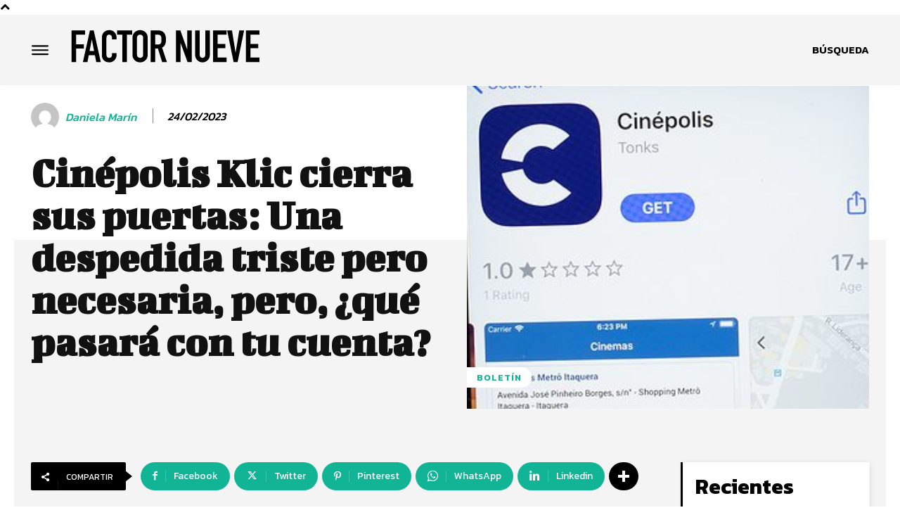

--- FILE ---
content_type: text/html; charset=UTF-8
request_url: https://www.factornueve.com/cinepolis-klic-cuenta/
body_size: 54781
content:
<!doctype html >
<html lang="en-US">
<head>
    <meta charset="UTF-8" />
    <title>Cinépolis Klic se despide: ¿Qué pasará con tu cuenta?</title>
    <meta name="viewport" content="width=device-width, initial-scale=1.0">
    <link rel="pingback" href="https://www.factornueve.com/xmlrpc.php" />
    <meta name='robots' content='index, follow, max-image-preview:large, max-snippet:-1, max-video-preview:-1' />
<link rel="icon" type="image/png" href="https://storage.googleapis.com/www-factornueve-com/2018/12/logo-factor-nueve-mobile-booklet-1.png"><link rel="apple-touch-icon" sizes="76x76" href="https://storage.googleapis.com/www-factornueve-com/2018/12/logo-factor-nueve-mobile-booklet-1.png"/><link rel="apple-touch-icon" sizes="120x120" href="https://storage.googleapis.com/www-factornueve-com/2018/12/logo-factor-nueve-mobile-booklet-3.png"/><link rel="apple-touch-icon" sizes="152x152" href="https://storage.googleapis.com/www-factornueve-com/2018/12/logo-factor-nueve-mobile-booklet-4.png"/><link rel="apple-touch-icon" sizes="114x114" href="https://storage.googleapis.com/www-factornueve-com/2018/12/logo-factor-nueve-mobile-booklet-2.png"/><link rel="apple-touch-icon" sizes="144x144" href="https://storage.googleapis.com/www-factornueve-com/2018/12/logo-factor-nueve-mobile-booklet-4.png"/>
	<!-- This site is optimized with the Yoast SEO plugin v23.5 - https://yoast.com/wordpress/plugins/seo/ -->
	<meta name="description" content="Después de 10 años, Cinepolis Klic se despide de sus clientes. La plataforma de streaming dejará de operar a partir del 31 de mayo…" />
	<link rel="canonical" href="https://www.factornueve.com/cinepolis-klic-cuenta/" />
	<meta property="og:locale" content="en_US" />
	<meta property="og:type" content="article" />
	<meta property="og:title" content="Cinépolis Klic se despide: ¿Qué pasará con tu cuenta?" />
	<meta property="og:description" content="Después de 10 años, Cinepolis Klic se despide de sus clientes. La plataforma de streaming dejará de operar a partir del 31 de mayo…" />
	<meta property="og:url" content="https://www.factornueve.com/cinepolis-klic-cuenta/" />
	<meta property="og:site_name" content="Factor Nueve" />
	<meta property="article:publisher" content="https://www.facebook.com/factornuevenoticias/" />
	<meta property="article:published_time" content="2023-02-24T17:59:06+00:00" />
	<meta property="article:modified_time" content="2023-02-24T18:49:40+00:00" />
	<meta property="og:image" content="https://storage.googleapis.com/www-factornueve-com/2023/02/5b7df68a-bigstock-new-york-usa-october-392066450-e1677261475518.jpg" />
	<meta property="og:image:width" content="396" />
	<meta property="og:image:height" content="285" />
	<meta property="og:image:type" content="image/jpeg" />
	<meta name="author" content="Daniela Marín" />
	<meta name="twitter:card" content="summary_large_image" />
	<meta name="twitter:creator" content="@factor_nueve" />
	<meta name="twitter:site" content="@factor_nueve" />
	<meta name="twitter:label1" content="Written by" />
	<meta name="twitter:data1" content="Daniela Marín" />
	<meta name="twitter:label2" content="Est. reading time" />
	<meta name="twitter:data2" content="4 minutes" />
	<!-- / Yoast SEO plugin. -->


<link rel='dns-prefetch' href='//www.factornueve.com' />
<link rel='dns-prefetch' href='//fonts.googleapis.com' />
<link rel="alternate" type="application/rss+xml" title="Factor Nueve &raquo; Feed" href="https://www.factornueve.com/feed/" />
<script type="text/javascript">
/* <![CDATA[ */
window._wpemojiSettings = {"baseUrl":"https:\/\/s.w.org\/images\/core\/emoji\/14.0.0\/72x72\/","ext":".png","svgUrl":"https:\/\/s.w.org\/images\/core\/emoji\/14.0.0\/svg\/","svgExt":".svg","source":{"concatemoji":"https:\/\/www.factornueve.com\/wp-includes\/js\/wp-emoji-release.min.js?ver=6.4.7"}};
/*! This file is auto-generated */
!function(i,n){var o,s,e;function c(e){try{var t={supportTests:e,timestamp:(new Date).valueOf()};sessionStorage.setItem(o,JSON.stringify(t))}catch(e){}}function p(e,t,n){e.clearRect(0,0,e.canvas.width,e.canvas.height),e.fillText(t,0,0);var t=new Uint32Array(e.getImageData(0,0,e.canvas.width,e.canvas.height).data),r=(e.clearRect(0,0,e.canvas.width,e.canvas.height),e.fillText(n,0,0),new Uint32Array(e.getImageData(0,0,e.canvas.width,e.canvas.height).data));return t.every(function(e,t){return e===r[t]})}function u(e,t,n){switch(t){case"flag":return n(e,"\ud83c\udff3\ufe0f\u200d\u26a7\ufe0f","\ud83c\udff3\ufe0f\u200b\u26a7\ufe0f")?!1:!n(e,"\ud83c\uddfa\ud83c\uddf3","\ud83c\uddfa\u200b\ud83c\uddf3")&&!n(e,"\ud83c\udff4\udb40\udc67\udb40\udc62\udb40\udc65\udb40\udc6e\udb40\udc67\udb40\udc7f","\ud83c\udff4\u200b\udb40\udc67\u200b\udb40\udc62\u200b\udb40\udc65\u200b\udb40\udc6e\u200b\udb40\udc67\u200b\udb40\udc7f");case"emoji":return!n(e,"\ud83e\udef1\ud83c\udffb\u200d\ud83e\udef2\ud83c\udfff","\ud83e\udef1\ud83c\udffb\u200b\ud83e\udef2\ud83c\udfff")}return!1}function f(e,t,n){var r="undefined"!=typeof WorkerGlobalScope&&self instanceof WorkerGlobalScope?new OffscreenCanvas(300,150):i.createElement("canvas"),a=r.getContext("2d",{willReadFrequently:!0}),o=(a.textBaseline="top",a.font="600 32px Arial",{});return e.forEach(function(e){o[e]=t(a,e,n)}),o}function t(e){var t=i.createElement("script");t.src=e,t.defer=!0,i.head.appendChild(t)}"undefined"!=typeof Promise&&(o="wpEmojiSettingsSupports",s=["flag","emoji"],n.supports={everything:!0,everythingExceptFlag:!0},e=new Promise(function(e){i.addEventListener("DOMContentLoaded",e,{once:!0})}),new Promise(function(t){var n=function(){try{var e=JSON.parse(sessionStorage.getItem(o));if("object"==typeof e&&"number"==typeof e.timestamp&&(new Date).valueOf()<e.timestamp+604800&&"object"==typeof e.supportTests)return e.supportTests}catch(e){}return null}();if(!n){if("undefined"!=typeof Worker&&"undefined"!=typeof OffscreenCanvas&&"undefined"!=typeof URL&&URL.createObjectURL&&"undefined"!=typeof Blob)try{var e="postMessage("+f.toString()+"("+[JSON.stringify(s),u.toString(),p.toString()].join(",")+"));",r=new Blob([e],{type:"text/javascript"}),a=new Worker(URL.createObjectURL(r),{name:"wpTestEmojiSupports"});return void(a.onmessage=function(e){c(n=e.data),a.terminate(),t(n)})}catch(e){}c(n=f(s,u,p))}t(n)}).then(function(e){for(var t in e)n.supports[t]=e[t],n.supports.everything=n.supports.everything&&n.supports[t],"flag"!==t&&(n.supports.everythingExceptFlag=n.supports.everythingExceptFlag&&n.supports[t]);n.supports.everythingExceptFlag=n.supports.everythingExceptFlag&&!n.supports.flag,n.DOMReady=!1,n.readyCallback=function(){n.DOMReady=!0}}).then(function(){return e}).then(function(){var e;n.supports.everything||(n.readyCallback(),(e=n.source||{}).concatemoji?t(e.concatemoji):e.wpemoji&&e.twemoji&&(t(e.twemoji),t(e.wpemoji)))}))}((window,document),window._wpemojiSettings);
/* ]]> */
</script>
<link rel='stylesheet' id='indigitall-admin-styles-css' href='https://www.factornueve.com/wp-content/plugins/indigitall-web-push-notifications/admin/views/admin/css/iwp-main-admin-styles.css?v=3.2.6&#038;ver=6.4.7' type='text/css' media='all' />
<style id='wp-emoji-styles-inline-css' type='text/css'>

	img.wp-smiley, img.emoji {
		display: inline !important;
		border: none !important;
		box-shadow: none !important;
		height: 1em !important;
		width: 1em !important;
		margin: 0 0.07em !important;
		vertical-align: -0.1em !important;
		background: none !important;
		padding: 0 !important;
	}
</style>
<link rel='stylesheet' id='td-plugin-multi-purpose-css' href='https://www.factornueve.com/wp-content/plugins/td-composer/td-multi-purpose/style.css?ver=6217cd4d7820e3bfbc83cc495211f01b' type='text/css' media='all' />
<link rel='stylesheet' id='google-fonts-style-css' href='https://fonts.googleapis.com/css?family=Open+Sans%3A400%2C600%2C700%7CRoboto%3A400%2C500%2C700%7CBigshot+One%3A400%2C700%7CKanit%3A600%2C400%2C500%2C300%2C700&#038;display=swap&#038;ver=12.6.5' type='text/css' media='all' />
<link rel='stylesheet' id='td-theme-css' href='https://www.factornueve.com/wp-content/themes/Newspaper/style.css?ver=12.6.5' type='text/css' media='all' />
<style id='td-theme-inline-css' type='text/css'>@media (max-width:767px){.td-header-desktop-wrap{display:none}}@media (min-width:767px){.td-header-mobile-wrap{display:none}}</style>
<link rel='stylesheet' id='td-legacy-framework-front-style-css' href='https://www.factornueve.com/wp-content/plugins/td-composer/legacy/Newspaper/assets/css/td_legacy_main.css?ver=6217cd4d7820e3bfbc83cc495211f01b' type='text/css' media='all' />
<link rel='stylesheet' id='tdb_style_cloud_templates_front-css' href='https://www.factornueve.com/wp-content/plugins/td-cloud-library/assets/css/tdb_main.css?ver=be262a20ca49ba5e513ad6176c77b975' type='text/css' media='all' />
<script type="text/javascript" id="indigitall-public-scripts-js-extra">
/* <![CDATA[ */
var PUBLIC_PARAMS = {"isMobileDevice":"0"};
/* ]]> */
</script>
<script type="text/javascript" src="https://www.factornueve.com/wp-content/plugins/indigitall-web-push-notifications/public/views/public/js/iwp-main-public-scripts.js?v=3.2.6&amp;ver=6.4.7" id="indigitall-public-scripts-js"></script>
<script type="text/javascript" src="https://www.factornueve.com/wp-includes/js/jquery/jquery.min.js?ver=3.7.1" id="jquery-core-js"></script>
<script type="text/javascript" src="https://www.factornueve.com/wp-includes/js/jquery/jquery-migrate.min.js?ver=3.4.1" id="jquery-migrate-js"></script>
<link rel="https://api.w.org/" href="https://www.factornueve.com/wp-json/" /><link rel="alternate" type="application/json" href="https://www.factornueve.com/wp-json/wp/v2/posts/81064" /><link rel="EditURI" type="application/rsd+xml" title="RSD" href="https://www.factornueve.com/xmlrpc.php?rsd" />
<meta name="generator" content="WordPress 6.4.7" />
<link rel='shortlink' href='https://www.factornueve.com/?p=81064' />
<link rel="alternate" type="application/json+oembed" href="https://www.factornueve.com/wp-json/oembed/1.0/embed?url=https%3A%2F%2Fwww.factornueve.com%2Fcinepolis-klic-cuenta%2F" />
<link rel="alternate" type="text/xml+oembed" href="https://www.factornueve.com/wp-json/oembed/1.0/embed?url=https%3A%2F%2Fwww.factornueve.com%2Fcinepolis-klic-cuenta%2F&#038;format=xml" />
<meta http-equiv='refresh' content='301'/>
<!-- Global site tag (gtag.js) - Google Analytics -->
<script async src="https://www.googletagmanager.com/gtag/js?id=UA-117774821-1"></script>
<script>
  window.dataLayer = window.dataLayer || [];
  function gtag(){dataLayer.push(arguments);}
  gtag('js', new Date());

  gtag('config', 'UA-117774821-1');
</script>

<div>
	

<script async='async' src='https://www.googletagservices.com/tag/js/gpt.js'></script>
<script>
    var googletag = googletag || {};
    googletag.cmd = googletag.cmd || [];
    var gptAdSlots = [];
    googletag.cmd.push(function () {
        var _YB = _YB || {
            ab: function () {
                return(_YB.dool ? 'b' : 'a' + Math.floor(Math.random() * 10));
            },
            dc: function () {
                return(_YB.dool ? 'd' : 'c' + Math.floor(Math.random() * 20));
            },
            mx: function () {
                return(!_YB.dool ? 'x' : 'm' + Math.floor(Math.random() * 180));
            },
            tt: function () {
                return('tt' + Math.floor(Math.random() * 10));
            },
            dool: Math.random() >= 0.1
        };
        var _yt = new Date(),
            yb_th = _yt.getUTCHours() - 8,
            yb_tm = _yt.getUTCMinutes(),
            yb_wd = _yt.getUTCDay();
        if(yb_th < 0) {
            yb_th = 24 + yb_th;
            yb_wd -= 1;
        };
        if(yb_wd < 0) {
            yb_wd = 7 + yb_wd
        };
        
        var mapping_anchor = googletag.sizeMapping().
        addSize([768, 0], [[728, 90],[970, 90]]).
        addSize([0, 0], [[320, 100], [320, 50]]).
        build();

        gptAdSlots[0] = googletag.defineSlot('/52555387,1041356/factornueve.com_anchor_ad', [[728, 90], [320, 100], [320, 50], [970, 90]], 'yb_anchor')
        .defineSizeMapping(mapping_anchor)
        .setCollapseEmptyDiv(true,true)
        .setTargeting('pos', ['anchor'])
        .setTargeting('yb_ab', _YB.ab())
        .setTargeting('yb_dc', _YB.dc())
        .setTargeting('yb_mx', _YB.mx())
        .setTargeting('yb_tt', _YB.tt())
        .setTargeting('yb_ff', '' + Math.round(Math.random()))
        .setTargeting('yb_th', yb_th.toString())
        .setTargeting('yb_tm', yb_tm.toString())
        .setTargeting('yb_wd', yb_wd.toString())
        .addService(googletag.pubads());
        googletag.enableServices();
 });
</script>
</div>

<div style="position: fixed; bottom: 0px; z-index: 9999999; left: 50%; transform: translate(-50%, 0);">
<div id='yb_anchor' style=" background-color: #FFF; color: #FFF;">
<script>
googletag.cmd.push(function() { googletag.display('yb_anchor'); });
</script>
</div>
</div>

<meta name="google-site-verification" content="2DEinR2fHcfDANO_SvfGiKbuaeYyTRSg3cwmsqsIHjw" />
    <script>
        window.tdb_global_vars = {"wpRestUrl":"https:\/\/www.factornueve.com\/wp-json\/","permalinkStructure":"\/%postname%\/"};
        window.tdb_p_autoload_vars = {"isAjax":false,"isAdminBarShowing":false,"autoloadScrollPercent":50,"postAutoloadStatus":"off","origPostEditUrl":null};
    </script>
    
    <style id="tdb-global-colors">:root{--accent-color:#fff;--center-demo-1:#11B494;--center-demo-2:#099F8A}</style>
	
<script>
(() => {
  console.log('pop script loaded');
})();
</script>

<!-- JS generated by theme -->

<script>
    
    

	    var tdBlocksArray = []; //here we store all the items for the current page

	    // td_block class - each ajax block uses a object of this class for requests
	    function tdBlock() {
		    this.id = '';
		    this.block_type = 1; //block type id (1-234 etc)
		    this.atts = '';
		    this.td_column_number = '';
		    this.td_current_page = 1; //
		    this.post_count = 0; //from wp
		    this.found_posts = 0; //from wp
		    this.max_num_pages = 0; //from wp
		    this.td_filter_value = ''; //current live filter value
		    this.is_ajax_running = false;
		    this.td_user_action = ''; // load more or infinite loader (used by the animation)
		    this.header_color = '';
		    this.ajax_pagination_infinite_stop = ''; //show load more at page x
	    }

        // td_js_generator - mini detector
        ( function () {
            var htmlTag = document.getElementsByTagName("html")[0];

	        if ( navigator.userAgent.indexOf("MSIE 10.0") > -1 ) {
                htmlTag.className += ' ie10';
            }

            if ( !!navigator.userAgent.match(/Trident.*rv\:11\./) ) {
                htmlTag.className += ' ie11';
            }

	        if ( navigator.userAgent.indexOf("Edge") > -1 ) {
                htmlTag.className += ' ieEdge';
            }

            if ( /(iPad|iPhone|iPod)/g.test(navigator.userAgent) ) {
                htmlTag.className += ' td-md-is-ios';
            }

            var user_agent = navigator.userAgent.toLowerCase();
            if ( user_agent.indexOf("android") > -1 ) {
                htmlTag.className += ' td-md-is-android';
            }

            if ( -1 !== navigator.userAgent.indexOf('Mac OS X')  ) {
                htmlTag.className += ' td-md-is-os-x';
            }

            if ( /chrom(e|ium)/.test(navigator.userAgent.toLowerCase()) ) {
               htmlTag.className += ' td-md-is-chrome';
            }

            if ( -1 !== navigator.userAgent.indexOf('Firefox') ) {
                htmlTag.className += ' td-md-is-firefox';
            }

            if ( -1 !== navigator.userAgent.indexOf('Safari') && -1 === navigator.userAgent.indexOf('Chrome') ) {
                htmlTag.className += ' td-md-is-safari';
            }

            if( -1 !== navigator.userAgent.indexOf('IEMobile') ){
                htmlTag.className += ' td-md-is-iemobile';
            }

        })();

        var tdLocalCache = {};

        ( function () {
            "use strict";

            tdLocalCache = {
                data: {},
                remove: function (resource_id) {
                    delete tdLocalCache.data[resource_id];
                },
                exist: function (resource_id) {
                    return tdLocalCache.data.hasOwnProperty(resource_id) && tdLocalCache.data[resource_id] !== null;
                },
                get: function (resource_id) {
                    return tdLocalCache.data[resource_id];
                },
                set: function (resource_id, cachedData) {
                    tdLocalCache.remove(resource_id);
                    tdLocalCache.data[resource_id] = cachedData;
                }
            };
        })();

    
    
var td_viewport_interval_list=[{"limitBottom":767,"sidebarWidth":228},{"limitBottom":1018,"sidebarWidth":300},{"limitBottom":1140,"sidebarWidth":324}];
var td_animation_stack_effect="type0";
var tds_animation_stack=true;
var td_animation_stack_specific_selectors=".entry-thumb, img, .td-lazy-img";
var td_animation_stack_general_selectors=".td-animation-stack img, .td-animation-stack .entry-thumb, .post img, .td-animation-stack .td-lazy-img";
var tdc_is_installed="yes";
var td_ajax_url="https:\/\/www.factornueve.com\/wp-admin\/admin-ajax.php?td_theme_name=Newspaper&v=12.6.5";
var td_get_template_directory_uri="https:\/\/www.factornueve.com\/wp-content\/plugins\/td-composer\/legacy\/common";
var tds_snap_menu="";
var tds_logo_on_sticky="";
var tds_header_style="";
var td_please_wait="Por favor, espera...";
var td_email_user_pass_incorrect="\u00a1Usuario o contrase\u00f1a incorrecta!";
var td_email_user_incorrect="\u00a1Correo electr\u00f3nico o nombre de usuario incorrecto!";
var td_email_incorrect="\u00a1E-mail incorrecto!";
var td_user_incorrect="Nombre de usuario incorrecto!";
var td_email_user_empty="Correo electr\u00f3nico o nombre de usuario vac\u00edo!";
var td_pass_empty="Pase vac\u00edo!";
var td_pass_pattern_incorrect="Patr\u00f3n de paso no v\u00e1lido!";
var td_retype_pass_incorrect="Retyped Pass incorrect!";
var tds_more_articles_on_post_enable="";
var tds_more_articles_on_post_time_to_wait="";
var tds_more_articles_on_post_pages_distance_from_top=0;
var tds_captcha="";
var tds_theme_color_site_wide="#dd3333";
var tds_smart_sidebar="";
var tdThemeName="Newspaper";
var tdThemeNameWl="Newspaper";
var td_magnific_popup_translation_tPrev="Anterior (tecla de flecha izquierda)";
var td_magnific_popup_translation_tNext="Siguiente (tecla de flecha derecha)";
var td_magnific_popup_translation_tCounter="%curr% de %total%";
var td_magnific_popup_translation_ajax_tError="El contenido de %url% no pudo cargarse.";
var td_magnific_popup_translation_image_tError="La imagen #%curr% no pudo cargarse.";
var tdBlockNonce="906081e2bd";
var tdMobileMenu="enabled";
var tdMobileSearch="enabled";
var tdDateNamesI18n={"month_names":["January","February","March","April","May","June","July","August","September","October","November","December"],"month_names_short":["Jan","Feb","Mar","Apr","May","Jun","Jul","Aug","Sep","Oct","Nov","Dec"],"day_names":["Sunday","Monday","Tuesday","Wednesday","Thursday","Friday","Saturday"],"day_names_short":["Sun","Mon","Tue","Wed","Thu","Fri","Sat"]};
var tdb_modal_confirm="Guardar";
var tdb_modal_cancel="Cancelar";
var tdb_modal_confirm_alt="S\u00ed";
var tdb_modal_cancel_alt="No";
var td_ad_background_click_link="";
var td_ad_background_click_target="";
</script>


<!-- Header style compiled by theme -->

<style>.td-menu-background,.td-search-background{background-image:url('https://storage.googleapis.com/www-factornueve-com/2023/01/8158ab92-16.jpg')}.white-popup-block:before{background-image:url('https://storage.googleapis.com/www-factornueve-com/2023/01/8158ab92-16.jpg')}:root{--td_excl_label:'EXCLUSIVO';--td_theme_color:#dd3333;--td_slider_text:rgba(221,51,51,0.7);--td_mobile_gradient_one_mob:rgba(0,0,0,0.8);--td_mobile_gradient_two_mob:rgba(0,0,0,0.9);--td_mobile_text_active_color:#dd3333;--td_login_hover_background:#dd3333;--td_login_hover_color:#ffffff;--td_login_gradient_one:rgba(0,0,0,0.8);--td_login_gradient_two:rgba(0,0,0,0.9)}</style>

<!-- Google tag (gtag.js) -->
<script async src="https://www.googletagmanager.com/gtag/js?id=UA-117774821-1"></script>
<script>
  window.dataLayer = window.dataLayer || [];
  function gtag(){dataLayer.push(arguments);}
  gtag('js', new Date());

  gtag('config', 'UA-117774821-1');
</script>

<script defer data-domain="factornueve.com" src="https://plausible.io/js/script.js"></script>
<link rel="icon" href="https://storage.googleapis.com/www-factornueve-com/2018/12/e98d4f9c-cropped-logo-factor-nueve-mobile-booklet-4-32x32.png" sizes="32x32" />
<link rel="icon" href="https://storage.googleapis.com/www-factornueve-com/2018/12/e98d4f9c-cropped-logo-factor-nueve-mobile-booklet-4-192x192.png" sizes="192x192" />
<link rel="apple-touch-icon" href="https://storage.googleapis.com/www-factornueve-com/2018/12/e98d4f9c-cropped-logo-factor-nueve-mobile-booklet-4-180x180.png" />
<meta name="msapplication-TileImage" content="https://storage.googleapis.com/www-factornueve-com/2018/12/e98d4f9c-cropped-logo-factor-nueve-mobile-booklet-4-270x270.png" />

<!-- Button style compiled by theme -->

<style>.tdm-btn-style1{background-color:#dd3333}.tdm-btn-style2:before{border-color:#dd3333}.tdm-btn-style2{color:#dd3333}.tdm-btn-style3{-webkit-box-shadow:0 2px 16px #dd3333;-moz-box-shadow:0 2px 16px #dd3333;box-shadow:0 2px 16px #dd3333}.tdm-btn-style3:hover{-webkit-box-shadow:0 4px 26px #dd3333;-moz-box-shadow:0 4px 26px #dd3333;box-shadow:0 4px 26px #dd3333}</style>

	<style id="tdw-css-placeholder">form#mauticform_merca20standaloneform label{color:#000000!important;font-family:"Roboto Condensed";font-size:16px;line-height:34px;font-style:italic;font-weight:bold;text-transform:uppercase}#mauticform_merca20standaloneform h3{font-family:"Roboto Condensed";color:#000000;font-size:30px}#mauticform_merca20standaloneform button{color:#FFFFFF;font-weight:400;font-size:16px;font-family:"Roboto Condensed";font-style:italic;font-weight:bold;text-transform:uppercase;background-color:#ea2e2e;text-align:right;border:none;padding-top:10px;padding-bottom:10px;padding-left:20px;padding-right:20px}form#mauticform_merca20standaloneform input#fieldEmail{border-color:lightgray!important;border-style:solid!important;border-width:1px!important}.td_module_16 .entry-title{font-size:24px;line-height:28px;margin-bottom:5px;font-weight:400;font-style:normal}.td_module_wrap .td-post-author-name a{font-family:"Work Sans";font-size:14px;line-height:20px;font-weight:normal}ul.sf-menu>.td-menu-item>a,.td-theme-wrap .td-header-menu-social{font-family:"Work Sans";font-size:20px;line-height:50px;font-weight:600;text-transform:uppercase}.td_module_17 .entry-title{font-size:28px;line-height:38px;font-weight:700;margin-bottom:17px;text-transform:uppercase}.td_module_wrap .td-post-author-name a{visibility:hidden;font-family:"Work Sans";font-size:20px;line-height:40px;font-weight:bold}.td_module_17 .td-module-meta-holder{visibility:hidden;position:absolute;bottom:0;width:100%;height:47px;background-color:rgba(0,0,0,0.7);padding:15px 15px 15px 18px;font-size:12px;line-height:1;pointer-events:none}</style></head>

<body class="post-template-default single single-post postid-81064 single-format-standard wp-custom-logo cinepolis-klic-cuenta global-block-template-1 tdb_template_79729 tdb-template  tdc-header-template  tdc-footer-template td-animation-stack-type0 td-full-layout"  >
<script type="text/javascript">
(function(window, document, dataLayerName, id) {
window[dataLayerName]=window[dataLayerName]||[],window[dataLayerName].push({start:(new Date).getTime(),event:"stg.start"});var scripts=document.getElementsByTagName('script')[0],tags=document.createElement('script');
function stgCreateCookie(a,b,c){var d="";if(c){var e=new Date;e.setTime(e.getTime()+24*c*60*60*1e3),d="; expires="+e.toUTCString()}document.cookie=a+"="+b+d+"; path=/"}
var isStgDebug=(window.location.href.match("stg_debug")||document.cookie.match("stg_debug"))&&!window.location.href.match("stg_disable_debug");stgCreateCookie("stg_debug",isStgDebug?1:"",isStgDebug?14:-1);
var qP=[];dataLayerName!=="dataLayer"&&qP.push("data_layer_name="+dataLayerName),isStgDebug&&qP.push("stg_debug");var qPString=qP.length>0?("?"+qP.join("&")):"";
tags.async=!0,tags.src="https://f9.containers.piwik.pro/"+id+".js"+qPString,scripts.parentNode.insertBefore(tags,scripts);
!function(a,n,i){a[n]=a[n]||{};for(var c=0;c<i.length;c++)!function(i){a[n][i]=a[n][i]||{},a[n][i].api=a[n][i].api||function(){var a=[].slice.call(arguments,0);"string"==typeof a[0]&&window[dataLayerName].push({event:n+"."+i+":"+a[0],parameters:[].slice.call(arguments,1)})}}(i[c])}(window,"ppms",["tm","cm"]);
})(window, document, 'dataLayer', '4f43cb49-a4ad-4401-9c14-ec565f87b77a');
</script>
    <div class="td-scroll-up td-hide-scroll-up-on-mob" data-style="style1"><i class="td-icon-menu-up"></i></div>
    <div class="td-menu-background" style="visibility:hidden"></div>
<div id="td-mobile-nav" style="visibility:hidden">
    <div class="td-mobile-container">
        <!-- mobile menu top section -->
        <div class="td-menu-socials-wrap">
            <!-- socials -->
            <div class="td-menu-socials">
                
        <span class="td-social-icon-wrap">
            <a target="_blank" href="https://www.twitter.com/factor_nueve" title="Twitter">
                <i class="td-icon-font td-icon-twitter"></i>
                <span style="display: none">Twitter</span>
            </a>
        </span>            </div>
            <!-- close button -->
            <div class="td-mobile-close">
                <span><i class="td-icon-close-mobile"></i></span>
            </div>
        </div>

        <!-- login section -->
        
        <!-- menu section -->
        <div class="td-mobile-content">
            <div class="menu-ppal-2020-container"><ul id="menu-ppal-2020" class="td-mobile-main-menu"><li id="menu-item-18528" class="menu-item menu-item-type-taxonomy menu-item-object-category menu-item-first menu-item-18528"><a href="https://www.factornueve.com/noticias/mexico/">México</a></li>
<li id="menu-item-18527" class="menu-item menu-item-type-taxonomy menu-item-object-category menu-item-18527"><a href="https://www.factornueve.com/noticias/internacional/">Internacional</a></li>
<li id="menu-item-79803" class="menu-item menu-item-type-taxonomy menu-item-object-category current-post-ancestor current-menu-parent current-post-parent menu-item-79803"><a href="https://www.factornueve.com/entretenimiento/">Entretenimiento</a></li>
<li id="menu-item-9132" class="menu-item menu-item-type-taxonomy menu-item-object-category menu-item-9132"><a href="https://www.factornueve.com/deportes/">Deportes</a></li>
<li id="menu-item-9131" class="menu-item menu-item-type-taxonomy menu-item-object-category menu-item-9131"><a href="https://www.factornueve.com/cultura/">Cultura</a></li>
<li id="menu-item-79804" class="menu-item menu-item-type-taxonomy menu-item-object-category menu-item-79804"><a href="https://www.factornueve.com/trending/tecnologia/">Tecnología</a></li>
<li id="menu-item-58264" class="menu-item menu-item-type-taxonomy menu-item-object-category menu-item-58264"><a href="https://www.factornueve.com/noticias/turismo/">Turismo</a></li>
<li id="menu-item-79805" class="menu-item menu-item-type-taxonomy menu-item-object-category menu-item-79805"><a href="https://www.factornueve.com/trending/">Trending</a></li>
<li id="menu-item-72805" class="menu-item menu-item-type-taxonomy menu-item-object-category menu-item-72805"><a href="https://www.factornueve.com/trending/videojuegos/">Videojuegos</a></li>
</ul></div>        </div>
    </div>

    <!-- register/login section -->
    </div><div class="td-search-background" style="visibility:hidden"></div>
<div class="td-search-wrap-mob" style="visibility:hidden">
	<div class="td-drop-down-search">
		<form method="get" class="td-search-form" action="https://www.factornueve.com/">
			<!-- close button -->
			<div class="td-search-close">
				<span><i class="td-icon-close-mobile"></i></span>
			</div>
			<div role="search" class="td-search-input">
				<span>Buscar</span>
				<input id="td-header-search-mob" type="text" value="" name="s" autocomplete="off" />
			</div>
		</form>
		<div id="td-aj-search-mob" class="td-ajax-search-flex"></div>
	</div>
</div>
    <div id="td-outer-wrap" class="td-theme-wrap">

                    <div class="td-header-template-wrap" style="position: relative">
                                <div class="td-header-mobile-wrap ">
                    <div id="tdi_1" class="tdc-zone"><div class="tdc_zone tdi_2  wpb_row td-pb-row tdc-element-style"  >
<style scoped>.tdi_2{min-height:0}.tdi_2>.td-element-style:after{content:''!important;width:100%!important;height:100%!important;position:absolute!important;top:0!important;left:0!important;z-index:0!important;display:block!important;background-color:#ffffff!important}.td-header-mobile-wrap{position:relative;width:100%}@media (max-width:767px){.tdi_2:before{content:'';display:block;width:100vw;height:100%;position:absolute;left:50%;transform:translateX(-50%);box-shadow:0px 2px 10px 0px rgba(0,0,0,0.09);z-index:20;pointer-events:none}@media (max-width:767px){.tdi_2:before{width:100%}}}</style>
<div class="tdi_1_rand_style td-element-style" ></div><div id="tdi_3" class="tdc-row"><div class="vc_row tdi_4  wpb_row td-pb-row" >
<style scoped>.tdi_4,.tdi_4 .tdc-columns{min-height:0}#tdi_3.tdc-row[class*='stretch_row']>.td-pb-row>.td-element-style,#tdi_3.tdc-row[class*='stretch_row']>.td-pb-row>.tdc-video-outer-wrapper{width:100%!important}.tdi_4,.tdi_4 .tdc-columns{display:block}.tdi_4 .tdc-columns{width:100%}@media (max-width:767px){.tdi_4,.tdi_4 .tdc-columns{display:flex}.tdi_4 .tdc-columns{width:100%}.tdi_4,.tdi_4 .tdc-columns{flex-direction:row;flex-wrap:nowrap;justify-content:flex-start;align-items:center}@media (min-width:768px){.tdi_4{margin-left:-0px;margin-right:-0px}.tdi_4 .tdc-row-video-background-error,.tdi_4>.vc_column,.tdi_4>.tdc-columns>.vc_column{padding-left:0px;padding-right:0px}}}</style><div class="vc_column tdi_6  wpb_column vc_column_container tdc-column td-pb-span4">
<style scoped>.tdi_6{vertical-align:baseline}.tdi_6>.wpb_wrapper,.tdi_6>.wpb_wrapper>.tdc-elements{display:block}.tdi_6>.wpb_wrapper>.tdc-elements{width:100%}.tdi_6>.wpb_wrapper>.vc_row_inner{width:auto}.tdi_6>.wpb_wrapper{width:auto;height:auto}@media (max-width:767px){.tdi_6{width:15%!important;display:inline-block!important}}</style><div class="wpb_wrapper" ><div class="td_block_wrap tdb_mobile_menu tdi_7 td-pb-border-top td_block_template_1 tdb-header-align"  data-td-block-uid="tdi_7" >
<style>@media (max-width:767px){.tdi_7{margin-left:-8px!important}}</style>
<style>.tdb-header-align{vertical-align:middle}.tdb_mobile_menu{margin-bottom:0;clear:none}.tdb_mobile_menu a{display:inline-block!important;position:relative;text-align:center;color:var(--td_theme_color,#4db2ec)}.tdb_mobile_menu a>span{display:flex;align-items:center;justify-content:center}.tdb_mobile_menu svg{height:auto}.tdb_mobile_menu svg,.tdb_mobile_menu svg *{fill:var(--td_theme_color,#4db2ec)}#tdc-live-iframe .tdb_mobile_menu a{pointer-events:none}.td-menu-mob-open-menu{overflow:hidden}.td-menu-mob-open-menu #td-outer-wrap{position:static}.tdi_7 .tdb-mobile-menu-button i{font-size:22px;width:55px;height:55px;line-height:55px}.tdi_7 .tdb-mobile-menu-button svg{width:22px}.tdi_7 .tdb-mobile-menu-button .tdb-mobile-menu-icon-svg{width:55px;height:55px}.tdi_7 .tdb-mobile-menu-button{color:#000000}.tdi_7 .tdb-mobile-menu-button svg,.tdi_7 .tdb-mobile-menu-button svg *{fill:#000000}.tdi_7 .tdb-mobile-menu-button:hover{color:var(--center-demo-1)}.tdi_7 .tdb-mobile-menu-button:hover svg,.tdi_7 .tdb-mobile-menu-button:hover svg *{fill:var(--center-demo-1)}@media (max-width:767px){.tdi_7 .tdb-mobile-menu-button i{font-size:26px}.tdi_7 .tdb-mobile-menu-button svg{width:26px}.tdi_7 .tdb-mobile-menu-button i{width:41.6px;height:41.6px;line-height:41.6px}.tdi_7 .tdb-mobile-menu-button .tdb-mobile-menu-icon-svg{width:41.6px;height:41.6px}}</style><div class="tdb-block-inner td-fix-index"><span class="tdb-mobile-menu-button"><i class="tdb-mobile-menu-icon td-icon-mobile"></i></span></div></div> <!-- ./block --></div></div><div class="vc_column tdi_9  wpb_column vc_column_container tdc-column td-pb-span4">
<style scoped>.tdi_9{vertical-align:baseline}.tdi_9>.wpb_wrapper,.tdi_9>.wpb_wrapper>.tdc-elements{display:block}.tdi_9>.wpb_wrapper>.tdc-elements{width:100%}.tdi_9>.wpb_wrapper>.vc_row_inner{width:auto}.tdi_9>.wpb_wrapper{width:auto;height:auto}@media (max-width:767px){.tdi_9{width:70%!important;display:inline-block!important}}</style><div class="wpb_wrapper" ><div class="td_block_wrap tdb_header_logo tdi_10 td-pb-border-top td_block_template_1 tdb-header-align"  data-td-block-uid="tdi_10" >
<style>.tdi_10{padding-bottom:5px!important}</style>
<style>.tdb_header_logo{margin-bottom:0;clear:none}.tdb_header_logo .tdb-logo-a,.tdb_header_logo h1{display:flex;pointer-events:auto;align-items:flex-start}.tdb_header_logo h1{margin:0;line-height:0}.tdb_header_logo .tdb-logo-img-wrap img{display:block}.tdb_header_logo .tdb-logo-svg-wrap+.tdb-logo-img-wrap{display:none}.tdb_header_logo .tdb-logo-svg-wrap svg{width:50px;display:block;transition:fill .3s ease}.tdb_header_logo .tdb-logo-text-wrap{display:flex}.tdb_header_logo .tdb-logo-text-title,.tdb_header_logo .tdb-logo-text-tagline{-webkit-transition:all 0.2s ease;transition:all 0.2s ease}.tdb_header_logo .tdb-logo-text-title{background-size:cover;background-position:center center;font-size:75px;font-family:serif;line-height:1.1;color:#222;white-space:nowrap}.tdb_header_logo .tdb-logo-text-tagline{margin-top:2px;font-size:12px;font-family:serif;letter-spacing:1.8px;line-height:1;color:#767676}.tdb_header_logo .tdb-logo-icon{position:relative;font-size:46px;color:#000}.tdb_header_logo .tdb-logo-icon-svg{line-height:0}.tdb_header_logo .tdb-logo-icon-svg svg{width:46px;height:auto}.tdb_header_logo .tdb-logo-icon-svg svg,.tdb_header_logo .tdb-logo-icon-svg svg *{fill:#000}.tdi_10 .tdb-logo-a,.tdi_10 h1{flex-direction:row;align-items:flex-start;justify-content:center}.tdi_10 .tdb-logo-svg-wrap{display:block}.tdi_10 .tdb-logo-svg-wrap+.tdb-logo-img-wrap{display:none}.tdi_10 .tdb-logo-img-wrap{display:block}.tdi_10 .tdb-logo-text-tagline{margin-top:0px;margin-left:0;display:block;color:#000000}.tdi_10 .tdb-logo-text-title{display:block;color:#000000;font-family:Bigshot One!important;}.tdi_10 .tdb-logo-text-wrap{flex-direction:column;align-items:flex-start}.tdi_10 .tdb-logo-icon{top:0px;display:block}@media (max-width:767px){.tdb_header_logo .tdb-logo-text-title{font-size:36px}}@media (max-width:767px){.tdb_header_logo .tdb-logo-text-tagline{font-size:11px}}@media (max-width:767px){.tdi_10 .tdb-logo-text-title{font-size:36px!important;line-height:60px!important;letter-spacing:-4px!important;}}</style><div class="tdb-block-inner td-fix-index"><a class="tdb-logo-a" href="https://www.factornueve.com/"><span class="tdb-logo-img-wrap"><img class="tdb-logo-img td-retina-data" data-retina="https://storage.googleapis.com/www-factornueve-com/2018/12/8fc1da2f-logo-factor-nueve-retina-300x99-300x99.png" src="https://storage.googleapis.com/www-factornueve-com/2020/01/6b1ec037-logo-factor-nueve.png" alt="Factornueve"  title=""  /></span></a></div></div> <!-- ./block --></div></div><div class="vc_column tdi_12  wpb_column vc_column_container tdc-column td-pb-span4">
<style scoped>.tdi_12{vertical-align:baseline}.tdi_12>.wpb_wrapper,.tdi_12>.wpb_wrapper>.tdc-elements{display:block}.tdi_12>.wpb_wrapper>.tdc-elements{width:100%}.tdi_12>.wpb_wrapper>.vc_row_inner{width:auto}.tdi_12>.wpb_wrapper{width:auto;height:auto}@media (max-width:767px){.tdi_12{width:15%!important;display:inline-block!important}}</style><div class="wpb_wrapper" ><div class="td_block_wrap tdb_mobile_search tdi_13 td-pb-border-top td_block_template_1 tdb-header-align"  data-td-block-uid="tdi_13" >
<style>@media (max-width:767px){.tdi_13{margin-right:-10px!important;margin-bottom:0px!important;padding-bottom:2px!important}}</style>
<style>.tdb_mobile_search{margin-bottom:0;clear:none}.tdb_mobile_search a{display:inline-block!important;position:relative;text-align:center;color:var(--td_theme_color,#4db2ec)}.tdb_mobile_search a>span{display:flex;align-items:center;justify-content:center}.tdb_mobile_search svg{height:auto}.tdb_mobile_search svg,.tdb_mobile_search svg *{fill:var(--td_theme_color,#4db2ec)}#tdc-live-iframe .tdb_mobile_search a{pointer-events:none}.td-search-opened{overflow:hidden}.td-search-opened #td-outer-wrap{position:static}.td-search-opened .td-search-wrap-mob{position:fixed;height:calc(100% + 1px)}.td-search-opened .td-drop-down-search{height:calc(100% + 1px);overflow-y:scroll;overflow-x:hidden}.tdi_13 .tdb-block-inner{text-align:right}.tdi_13 .tdb-header-search-button-mob i{font-size:22px;width:55px;height:55px;line-height:55px}.tdi_13 .tdb-header-search-button-mob svg{width:22px}.tdi_13 .tdb-header-search-button-mob .tdb-mobile-search-icon-svg{width:55px;height:55px;display:flex;justify-content:center}.tdi_13 .tdb-header-search-button-mob{color:#000000}.tdi_13 .tdb-header-search-button-mob svg,.tdi_13 .tdb-header-search-button-mob svg *{fill:#000000}.tdi_13 .tdb-header-search-button-mob:hover{color:var(--center-demo-1)}@media (max-width:767px){.tdi_13 .tdb-header-search-button-mob i{font-size:23px}.tdi_13 .tdb-header-search-button-mob svg{width:23px}.tdi_13 .tdb-header-search-button-mob i{width:41.4px;height:41.4px;line-height:41.4px}.tdi_13 .tdb-header-search-button-mob .tdb-mobile-search-icon-svg{width:41.4px;height:41.4px;display:flex;justify-content:center}}</style><div class="tdb-block-inner td-fix-index"><span class="tdb-header-search-button-mob dropdown-toggle" data-toggle="dropdown"><span class="tdb-mobile-search-icon tdb-mobile-search-icon-svg" ><svg version="1.1" xmlns="http://www.w3.org/2000/svg" viewBox="0 0 1024 1024"><path d="M980.152 934.368l-189.747-189.747c60.293-73.196 90.614-163 90.552-252.58 0.061-101.755-38.953-203.848-116.603-281.498-77.629-77.67-179.732-116.664-281.446-116.603-101.765-0.061-203.848 38.932-281.477 116.603-77.65 77.629-116.664 179.743-116.623 281.467-0.041 101.755 38.973 203.848 116.623 281.436 77.629 77.64 179.722 116.654 281.477 116.593 89.569 0.061 179.395-30.249 252.58-90.501l189.737 189.757 54.927-54.927zM256.358 718.519c-62.669-62.659-93.839-144.394-93.86-226.509 0.020-82.094 31.191-163.85 93.86-226.54 62.669-62.638 144.425-93.809 226.55-93.839 82.084 0.031 163.84 31.201 226.509 93.839 62.638 62.659 93.809 144.445 93.829 226.57-0.020 82.094-31.191 163.84-93.829 226.478-62.669 62.628-144.404 93.798-226.509 93.829-82.125-0.020-163.881-31.191-226.55-93.829z"></path></svg></span></span></div></div> <!-- ./block --></div></div></div></div></div></div>                </div>
                
                    <div class="td-header-mobile-sticky-wrap tdc-zone-sticky-invisible tdc-zone-sticky-inactive" style="display: none">
                        <div id="tdi_14" class="tdc-zone"><div class="tdc_zone tdi_15  wpb_row td-pb-row tdc-element-style" data-sticky-offset="0" >
<style scoped>.tdi_15{min-height:0}.tdi_15>.td-element-style:after{content:''!important;width:100%!important;height:100%!important;position:absolute!important;top:0!important;left:0!important;z-index:0!important;display:block!important;background-color:#ffffff!important}.td-header-mobile-sticky-wrap.td-header-active{opacity:1}.td-header-mobile-sticky-wrap{-webkit-transition:all 0.3s ease-in-out;-moz-transition:all 0.3s ease-in-out;-o-transition:all 0.3s ease-in-out;transition:all 0.3s ease-in-out}@media (max-width:767px){.tdi_15:before{content:'';display:block;width:100vw;height:100%;position:absolute;left:50%;transform:translateX(-50%);box-shadow:0px 2px 10px 0px rgba(0,0,0,0.09);z-index:20;pointer-events:none}.td-header-mobile-sticky-wrap{transform:translateY(-120%);-webkit-transform:translateY(-120%);-moz-transform:translateY(-120%);-ms-transform:translateY(-120%);-o-transform:translateY(-120%)}.td-header-mobile-sticky-wrap.td-header-active{transform:translateY(0);-webkit-transform:translateY(0);-moz-transform:translateY(0);-ms-transform:translateY(0);-o-transform:translateY(0)}@media (max-width:767px){.tdi_15:before{width:100%}}}</style>
<div class="tdi_14_rand_style td-element-style" ></div><div id="tdi_16" class="tdc-row"><div class="vc_row tdi_17  wpb_row td-pb-row" >
<style scoped>.tdi_17,.tdi_17 .tdc-columns{min-height:0}#tdi_16.tdc-row[class*='stretch_row']>.td-pb-row>.td-element-style,#tdi_16.tdc-row[class*='stretch_row']>.td-pb-row>.tdc-video-outer-wrapper{width:100%!important}.tdi_17,.tdi_17 .tdc-columns{display:block}.tdi_17 .tdc-columns{width:100%}@media (max-width:767px){.tdi_17,.tdi_17 .tdc-columns{display:flex}.tdi_17 .tdc-columns{width:100%}.tdi_17,.tdi_17 .tdc-columns{flex-direction:row;flex-wrap:nowrap;justify-content:flex-start;align-items:center}@media (min-width:768px){.tdi_17{margin-left:-0px;margin-right:-0px}.tdi_17 .tdc-row-video-background-error,.tdi_17>.vc_column,.tdi_17>.tdc-columns>.vc_column{padding-left:0px;padding-right:0px}}}</style><div class="vc_column tdi_19  wpb_column vc_column_container tdc-column td-pb-span4">
<style scoped>.tdi_19{vertical-align:baseline}.tdi_19>.wpb_wrapper,.tdi_19>.wpb_wrapper>.tdc-elements{display:block}.tdi_19>.wpb_wrapper>.tdc-elements{width:100%}.tdi_19>.wpb_wrapper>.vc_row_inner{width:auto}.tdi_19>.wpb_wrapper{width:auto;height:auto}@media (max-width:767px){.tdi_19{width:15%!important;display:inline-block!important}}</style><div class="wpb_wrapper" ><div class="td_block_wrap tdb_mobile_menu tdi_20 td-pb-border-top td_block_template_1 tdb-header-align"  data-td-block-uid="tdi_20" >
<style>@media (max-width:767px){.tdi_20{margin-left:-8px!important}}</style>
<style>.tdi_20 .tdb-mobile-menu-button i{font-size:22px}.tdi_20 .tdb-mobile-menu-button svg{width:22px}.tdi_20 .tdb-mobile-menu-button i{width:55px;height:55px;line-height:55px}.tdi_20 .tdb-mobile-menu-button .tdb-mobile-menu-icon-svg{width:55px;height:55px}.tdi_20 .tdb-mobile-menu-button{color:#000000}.tdi_20 .tdb-mobile-menu-button svg,.tdi_20 .tdb-mobile-menu-button svg *{fill:#000000}.tdi_20 .tdb-mobile-menu-button:hover{color:var(--center-demo-1)}.tdi_20 .tdb-mobile-menu-button:hover svg,.tdi_20 .tdb-mobile-menu-button:hover svg *{fill:var(--center-demo-1)}@media (max-width:767px){.tdi_20 .tdb-mobile-menu-button i{font-size:26px}.tdi_20 .tdb-mobile-menu-button svg{width:26px}.tdi_20 .tdb-mobile-menu-button i{width:41.6px;height:41.6px;line-height:41.6px}.tdi_20 .tdb-mobile-menu-button .tdb-mobile-menu-icon-svg{width:41.6px;height:41.6px}}</style><div class="tdb-block-inner td-fix-index"><span class="tdb-mobile-menu-button"><i class="tdb-mobile-menu-icon td-icon-mobile"></i></span></div></div> <!-- ./block --></div></div><div class="vc_column tdi_22  wpb_column vc_column_container tdc-column td-pb-span4">
<style scoped>.tdi_22{vertical-align:baseline}.tdi_22>.wpb_wrapper,.tdi_22>.wpb_wrapper>.tdc-elements{display:block}.tdi_22>.wpb_wrapper>.tdc-elements{width:100%}.tdi_22>.wpb_wrapper>.vc_row_inner{width:auto}.tdi_22>.wpb_wrapper{width:auto;height:auto}@media (max-width:767px){.tdi_22{width:70%!important;display:inline-block!important}}</style><div class="wpb_wrapper" ><div class="td_block_wrap tdb_header_logo tdi_23 td-pb-border-top td_block_template_1 tdb-header-align"  data-td-block-uid="tdi_23" >
<style>.tdi_23{padding-bottom:5px!important}</style>
<style>.tdi_23 .tdb-logo-a,.tdi_23 h1{flex-direction:row}.tdi_23 .tdb-logo-a,.tdi_23 h1{align-items:flex-start;justify-content:center}.tdi_23 .tdb-logo-svg-wrap{display:block}.tdi_23 .tdb-logo-svg-wrap+.tdb-logo-img-wrap{display:none}.tdi_23 .tdb-logo-img-wrap{display:block}.tdi_23 .tdb-logo-text-tagline{margin-top:0px;margin-left:0;display:block;color:#000000}.tdi_23 .tdb-logo-text-title{display:block;color:#000000;font-family:Bigshot One!important;}.tdi_23 .tdb-logo-text-wrap{flex-direction:column;align-items:flex-start}.tdi_23 .tdb-logo-icon{top:0px;display:block}@media (max-width:767px){.tdi_23 .tdb-logo-text-title{font-size:36px!important;line-height:60px!important;letter-spacing:-4px!important;}}</style><div class="tdb-block-inner td-fix-index"><a class="tdb-logo-a" href="https://www.factornueve.com/"><span class="tdb-logo-img-wrap"><img class="tdb-logo-img td-retina-data" data-retina="https://storage.googleapis.com/www-factornueve-com/2018/12/8fc1da2f-logo-factor-nueve-retina-300x99-300x99.png" src="https://storage.googleapis.com/www-factornueve-com/2020/01/6b1ec037-logo-factor-nueve.png" alt="Factornueve"  title=""  /></span></a></div></div> <!-- ./block --></div></div><div class="vc_column tdi_25  wpb_column vc_column_container tdc-column td-pb-span4">
<style scoped>.tdi_25{vertical-align:baseline}.tdi_25>.wpb_wrapper,.tdi_25>.wpb_wrapper>.tdc-elements{display:block}.tdi_25>.wpb_wrapper>.tdc-elements{width:100%}.tdi_25>.wpb_wrapper>.vc_row_inner{width:auto}.tdi_25>.wpb_wrapper{width:auto;height:auto}@media (max-width:767px){.tdi_25{width:15%!important;display:inline-block!important}}</style><div class="wpb_wrapper" ><div class="td_block_wrap tdb_mobile_search tdi_26 td-pb-border-top td_block_template_1 tdb-header-align"  data-td-block-uid="tdi_26" >
<style>@media (max-width:767px){.tdi_26{margin-right:-10px!important;margin-bottom:0px!important;padding-bottom:2px!important}}</style>
<style>.tdi_26 .tdb-block-inner{text-align:right}.tdi_26 .tdb-header-search-button-mob i{font-size:22px;width:55px;height:55px;line-height:55px}.tdi_26 .tdb-header-search-button-mob svg{width:22px}.tdi_26 .tdb-header-search-button-mob .tdb-mobile-search-icon-svg{width:55px;height:55px;display:flex;justify-content:center}.tdi_26 .tdb-header-search-button-mob{color:#000000}.tdi_26 .tdb-header-search-button-mob svg,.tdi_26 .tdb-header-search-button-mob svg *{fill:#000000}.tdi_26 .tdb-header-search-button-mob:hover{color:var(--center-demo-1)}@media (max-width:767px){.tdi_26 .tdb-header-search-button-mob i{font-size:23px}.tdi_26 .tdb-header-search-button-mob svg{width:23px}.tdi_26 .tdb-header-search-button-mob i{width:41.4px;height:41.4px;line-height:41.4px}.tdi_26 .tdb-header-search-button-mob .tdb-mobile-search-icon-svg{width:41.4px;height:41.4px;display:flex;justify-content:center}}</style><div class="tdb-block-inner td-fix-index"><span class="tdb-header-search-button-mob dropdown-toggle" data-toggle="dropdown"><span class="tdb-mobile-search-icon tdb-mobile-search-icon-svg" ><svg version="1.1" xmlns="http://www.w3.org/2000/svg" viewBox="0 0 1024 1024"><path d="M980.152 934.368l-189.747-189.747c60.293-73.196 90.614-163 90.552-252.58 0.061-101.755-38.953-203.848-116.603-281.498-77.629-77.67-179.732-116.664-281.446-116.603-101.765-0.061-203.848 38.932-281.477 116.603-77.65 77.629-116.664 179.743-116.623 281.467-0.041 101.755 38.973 203.848 116.623 281.436 77.629 77.64 179.722 116.654 281.477 116.593 89.569 0.061 179.395-30.249 252.58-90.501l189.737 189.757 54.927-54.927zM256.358 718.519c-62.669-62.659-93.839-144.394-93.86-226.509 0.020-82.094 31.191-163.85 93.86-226.54 62.669-62.638 144.425-93.809 226.55-93.839 82.084 0.031 163.84 31.201 226.509 93.839 62.638 62.659 93.809 144.445 93.829 226.57-0.020 82.094-31.191 163.84-93.829 226.478-62.669 62.628-144.404 93.798-226.509 93.829-82.125-0.020-163.881-31.191-226.55-93.829z"></path></svg></span></span></div></div> <!-- ./block --></div></div></div></div></div></div>                    </div>

                
                <div class="td-header-desktop-wrap ">
                    <div id="tdi_27" class="tdc-zone"><div class="tdc_zone tdi_28  wpb_row td-pb-row"  >
<style scoped>.tdi_28{min-height:0}.td-header-desktop-wrap{position:absolute;top:auto;bottom:auto}</style><div id="tdi_29" class="tdc-row stretch_row_1200 td-stretch-content"><div class="vc_row tdi_30  wpb_row td-pb-row tdc-element-style" >
<style scoped>.tdi_30,.tdi_30 .tdc-columns{min-height:0}.tdi_30>.td-element-style:after{content:''!important;width:100%!important;height:100%!important;position:absolute!important;top:0!important;left:0!important;z-index:0!important;display:block!important;background-color:#f4f4f4!important}.tdi_30,.tdi_30 .tdc-columns{display:flex;flex-direction:row;flex-wrap:nowrap;justify-content:flex-start;align-items:center}.tdi_30 .tdc-columns{width:100%}</style>
<div class="tdi_29_rand_style td-element-style" ></div><div class="vc_column tdi_32  wpb_column vc_column_container tdc-column td-pb-span5">
<style scoped>.tdi_32{vertical-align:baseline}.tdi_32>.wpb_wrapper,.tdi_32>.wpb_wrapper>.tdc-elements{display:block}.tdi_32>.wpb_wrapper>.tdc-elements{width:100%}.tdi_32>.wpb_wrapper>.vc_row_inner{width:auto}.tdi_32>.wpb_wrapper{width:auto;height:auto}</style><div class="wpb_wrapper" ><div class="tdm_block td_block_wrap td_block_wrap tdm_block_popup tdi_33 td-pb-border-top td_block_template_1"  data-td-block-uid="tdi_33" >
<style>.tdi_33{margin-right:30px!important;margin-bottom:0px!important}@media(min-width:1141px){.tdi_33{display:inline-block!important}}@media (min-width:1019px) and (max-width:1140px){.tdi_33{margin-right:25px!important;display:inline-block!important}}@media (min-width:768px) and (max-width:1018px){.tdi_33{margin-right:20px!important;display:inline-block!important}}</style>
<style>.tdm-popup-modal-prevent-scroll{overflow:hidden}.tdm-popup-modal-wrap,.tdm-popup-modal-bg{top:0;left:0;width:100%;height:100%}.tdm-popup-modal-wrap{position:fixed;display:flex;z-index:10002}.tdm-popup-modal-bg{position:absolute}.tdm-popup-modal{display:flex;flex-direction:column;position:relative;background-color:#fff;width:700px;max-width:100%;max-height:100%;border-radius:3px;overflow:hidden;z-index:1}.tdm-pm-header{display:flex;align-items:center;width:100%;padding:19px 25px 16px;z-index:10}.tdm-pmh-title{margin:0;padding:0;font-size:18px;line-height:1.2;font-weight:600;color:#1D2327}a.tdm-pmh-title:hover{color:var(--td_theme_color,#4db2ec)}.tdm-pmh-close{position:relative;margin-left:auto;font-size:14px;color:#878d93;cursor:pointer}.tdm-pmh-close *{pointer-events:none}.tdm-pmh-close svg{width:14px;fill:#878d93}.tdm-pmh-close:hover{color:#000}.tdm-pmh-close:hover svg{fill:#000}.tdm-pm-body{flex:1;padding:30px 25px;overflow:auto;overflow-x:hidden}.tdm-pm-body>p:empty{display:none}.tdm-pm-body .tdc-row:not([class*='stretch_row_']),.tdm-pm-body .tdc-row-composer:not([class*='stretch_row_']){width:auto!important;max-width:1240px}.tdm-popup-modal-over-screen,.tdm-popup-modal-over-screen .tdm-pm-body .tdb_header_search .tdb-search-form,.tdm-popup-modal-over-screen .tdm-pm-body .tdb_header_logo .tdb-logo-a,.tdm-popup-modal-over-screen .tdm-pm-body .tdb_header_logo h1{pointer-events:none}.tdm-popup-modal-over-screen .tdm-btn{pointer-events:none!important}.tdm-popup-modal-over-screen .tdm-popup-modal-bg{opacity:0;transition:opacity .2s ease-in}.tdm-popup-modal-over-screen.tdm-popup-modal-open .tdm-popup-modal-bg{opacity:1;transition:opacity .2s ease-out}.tdm-popup-modal-over-screen.tdm-popup-modal-open .tdm-popup-modal,.tdm-popup-modal-over-screen.tdm-popup-modal-open .tdm-pm-body .tdb_header_search .tdb-search-form,.tdm-popup-modal-over-screen.tdm-popup-modal-open .tdm-pm-body .tdb_header_logo .tdb-logo-a,.tdm-popup-modal-over-screen.tdm-popup-modal-open .tdm-pm-body .tdb_header_logo h1{pointer-events:auto}.tdm-popup-modal-over-screen.tdm-popup-modal-open .tdm-btn{pointer-events:auto!important}.tdm-popup-modal:hover .td-admin-edit{display:block;z-index:11}#tdm-popup-modal-td_m_246d{align-items:flex-start;justify-content:center}#tdm-popup-modal-td_m_246d.tdm-popup-modal-over-screen .tdm-popup-modal{opacity:0;transform:translateY(calc(-100% - 1px));transition:opacity .2s ease-in,transform .2s ease-in}#tdm-popup-modal-td_m_246d.tdm-popup-modal-over-screen.tdm-popup-modal-open .tdm-popup-modal{opacity:1;transform:translateY(0);transition:opacity .2s ease-in,transform .2s ease-out}#tdm-popup-modal-td_m_246d .tdm-popup-modal{width:1280px;border-radius:0px;box-shadow:0px 2px 4px 0px rgba(0,0,0,0.2);background-color:#000000}#tdm-popup-modal-td_m_246d .tdm-pm-header{display:flex;position:absolute;top:0;left:0;pointer-events:none;padding:60px;border-width:0px;border-style:solid;border-color:#EBEBEB}#tdm-popup-modal-td_m_246d .tdm-pmh-close{pointer-events:auto;top:0px;color:#ffffff}#tdm-popup-modal-td_m_246d .tdm-pm-body{padding:0px}#tdm-popup-modal-td_m_246d .tdm-pmh-close svg{fill:#ffffff}#tdm-popup-modal-td_m_246d .tdm-pmh-close:hover{color:var(--center-demo-1)}#tdm-popup-modal-td_m_246d .tdm-pmh-close:hover svg{fill:var(--center-demo-1)}@media (min-width:783px){.admin-bar .tdm-popup-modal-wrap{padding-top:32px}}@media (max-width:782px){.admin-bar .tdm-popup-modal-wrap{padding-top:46px}}@media (min-width:1141px){.tdm-pm-body .tdc-row:not([class*='stretch_row_']),.tdm-pm-body .tdc-row-composer:not([class*='stretch_row_']){padding-left:24px;padding-right:24px}}@media (min-width:1019px) and (max-width:1140px){.tdm-pm-body .tdc-row:not([class*='stretch_row_']),.tdm-pm-body .tdc-row-composer:not([class*='stretch_row_']){padding-left:20px;padding-right:20px}}@media (max-width:767px){.tdm-pm-body .tdc-row:not([class*='stretch_row_']){padding-left:20px;padding-right:20px}}@media (min-width:1019px) and (max-width:1140px){#tdm-popup-modal-td_m_246d .tdm-pm-header{border-width:0px;border-style:solid;border-color:#EBEBEB}}@media (min-width:768px) and (max-width:1018px){#tdm-popup-modal-td_m_246d .tdm-popup-modal{width:720px}#tdm-popup-modal-td_m_246d .tdm-pm-header{padding:15px;border-width:0px;border-style:solid;border-color:#EBEBEB}}@media (max-width:767px){#tdm-popup-modal-td_m_246d .tdm-pm-header{border-width:0px;border-style:solid;border-color:#EBEBEB}}</style><script>var block_tdi_33 = new tdBlock();
block_tdi_33.id = "tdi_33";
block_tdi_33.atts = '{"button_size":"tdm-btn-sm","modal_align":"top-center","modal_id":"td_m_246d","page_id":"79616","button_tdicon":"td-icon-menu-medium","button_icon_size":"eyJhbGwiOiIyNiIsImxhbmRzY2FwZSI6IjI0IiwicG9ydHJhaXQiOiIyMCJ9","button_padding":"0","modal_transition":"slide","modal_width":"eyJhbGwiOiIxMjgwIiwicG9ydHJhaXQiOiI3MjBweCJ9","modal_border_radius":"0","all_head_border":"0","tds_button":"tds_button5","tds_button5-text_color":"#000000","tds_button5-text_hover_color":"var(--center-demo-1)","trigg_btn_enable":"yes","tdc_css":"[base64]","button_icon_space":"eyJhbGwiOiIwIiwicG9ydHJhaXQiOiI2In0=","body_padd":"eyJhbGwiOiIwIiwicG9ydHJhaXQiOiIwIn0=","header_pos":"over-content","head_padd":"eyJhbGwiOiI2MHB4IiwicG9ydHJhaXQiOiIxNXB4In0=","head_icon_color":"#ffffff","head_icon_color_h":"var(--center-demo-1)","modal_bg":"#000000","block_type":"tdm_block_popup","show_modal_composer":"","close_modals":"","separator":"","content_source":"page","content_load":"","source_modal_id":"","custom_code":"","button_text":"","button_url":"","button_open_in_new_window":"","button_url_rel":"","button_icon_aria":"","button_icon_position":"","icon_align":"0","button_width":"","btn_display":"","btn_float_right":"","btn_align_horiz":"content-horiz-left","ga_event_action":"","ga_event_category":"","ga_event_label":"","fb_pixel_event_name":"","fb_pixel_event_content_name":"","trigg_page_load_enable":"","modal_open_delay":"","modal_close_after":"","modal_prevent_open":"","trigg_cursor_area_enable":"","area_vertical_space":"200","modal_area_prevent_open":"","trigg_scroll_enable":"","scroll_distance":"","modal_scroll_prevent_open":"","open_position":"over-screen","site_scroll":"","modal_space":"","modal_height":"","all_modal_border":"","all_modal_border_style":"solid","show_header":"","head_title":"","head_title_url":"","head_title_url_target":"","head_tdicon":"","head_icon_size":"","head_icon_align":"0","all_head_border_style":"solid","hide_for_user_type":"","logged_plan_id":"","author_plan_id":"","overlay_bg":"","all_modal_border_color":"","modal_shadow_shadow_header":"","modal_shadow_shadow_title":"Modal shadow","modal_shadow_shadow_size":"","modal_shadow_shadow_offset_horizontal":"","modal_shadow_shadow_offset_vertical":"","modal_shadow_shadow_spread":"","modal_shadow_shadow_color":"","head_title_color":"","head_title_url_color":"","head_title_url_color_h":"","head_bg":"","all_head_border_color":"","f_head_font_header":"","f_head_font_title":"Header title text","f_head_font_settings":"","f_head_font_family":"","f_head_font_size":"","f_head_font_line_height":"","f_head_font_style":"","f_head_font_weight":"","f_head_font_transform":"","f_head_font_spacing":"","f_head_":"","body_bg":"","el_class":"","css":"","block_template_id":"","td_column_number":1,"header_color":"","ajax_pagination_infinite_stop":"","offset":"","limit":"5","td_ajax_preloading":"","td_ajax_filter_type":"","td_filter_default_txt":"","td_ajax_filter_ids":"","color_preset":"","ajax_pagination":"","ajax_pagination_next_prev_swipe":"","border_top":"","class":"tdi_33","tdc_css_class":"tdi_33","tdc_css_class_style":"tdi_33_rand_style"}';
block_tdi_33.td_column_number = "1";
block_tdi_33.block_type = "tdm_block_popup";
block_tdi_33.post_count = "5";
block_tdi_33.found_posts = "13716";
block_tdi_33.header_color = "";
block_tdi_33.ajax_pagination_infinite_stop = "";
block_tdi_33.max_num_pages = "2744";
tdBlocksArray.push(block_tdi_33);
</script>
<style>body .tdi_34 .tdm-btn-text,body .tdi_34 i{color:#000000}body .tdi_34 svg{fill:#000000}body .tdi_34 svg *{fill:inherit}body .tdi_34:hover .tdm-btn-text,body .tdi_34:hover i{color:var(--center-demo-1);-webkit-text-fill-color:unset;background:transparent;transition:none}body .tdi_34:hover svg{fill:var(--center-demo-1)}body .tdi_34:hover svg *{fill:inherit}.tdi_34 svg{width:26px;height:auto}.tdi_34{padding:0px;height:auto;line-height:1}.tdi_34 .tdm-btn-icon:last-child{margin-left:0px}@media (min-width:1019px) and (max-width:1140px){.tdi_34 svg{width:24px;height:auto}}@media (min-width:768px) and (max-width:1018px){.tdi_34 svg{width:20px;height:auto}.tdi_34 .tdm-btn-icon:last-child{margin-left:6px}}</style><div class="tds-button td-fix-index"><a href="#"  title="" class="tds-button5 tdm-btn tdm-btn-sm tdi_34 " ><span class="tdm-btn-text"></span><span class="tdm-btn-icon tdm-btn-icon-svg" ><svg version="1.1" xmlns="http://www.w3.org/2000/svg" viewBox="0 0 1024 1024"><path d="M945.172 561.724h-866.376c-22.364 0-40.55-18.196-40.55-40.591 0-22.385 18.186-40.581 40.55-40.581h866.365c22.385 0 40.561 18.196 40.561 40.581 0.010 22.395-18.176 40.591-40.55 40.591v0zM945.183 330.403h-866.386c-22.374 0-40.55-18.196-40.55-40.571 0-22.405 18.176-40.612 40.55-40.612h866.376c22.374 0 40.561 18.207 40.561 40.612 0.010 22.364-18.186 40.571-40.55 40.571v0zM945.172 793.066h-866.376c-22.374 0-40.55-18.196-40.55-40.602 0-22.385 18.176-40.581 40.55-40.581h866.365c22.385 0 40.581 18.196 40.581 40.581 0.010 22.395-18.196 40.602-40.571 40.602v0z"></path></svg></span></a></div><div id="tdm-popup-modal-td_m_246d" class="tdm-popup-modal-wrap tdm-popup-modal-over-screen" style="display:none;" ><div class="tdm-popup-modal-bg"></div><div class="tdm-popup-modal td-theme-wrap"><div class="tdm-pm-header"><div class="tdm-pmh-close" ><i class="td-icon-modal-close"></i></div></div><div class="tdm-pm-body"><div id="tdi_35" class="tdc-zone"><div class="tdc_zone tdi_36  wpb_row td-pb-row"  >
<style scoped>.tdi_36{min-height:0}</style><div id="tdi_37" class="tdc-row stretch_row_1200 td-stretch-content"><div class="vc_row tdi_38  wpb_row td-pb-row tdc-element-style" >
<style scoped>.tdi_38,.tdi_38 .tdc-columns{min-height:0}.tdi_38>.td-element-style:after{content:''!important;width:100%!important;height:100%!important;position:absolute!important;top:0!important;left:0!important;z-index:0!important;display:block!important;background-color:#000000!important}.tdi_38,.tdi_38 .tdc-columns{display:block}.tdi_38 .tdc-columns{width:100%}.tdi_38{padding-top:30px!important;padding-bottom:40px!important}.tdi_38 .td_block_wrap{text-align:left}@media (min-width:768px) and (max-width:1018px){.tdi_38{padding-top:20px!important;padding-bottom:30px!important}}</style>
<div class="tdi_37_rand_style td-element-style" ></div><div class="vc_column tdi_40  wpb_column vc_column_container tdc-column td-pb-span12">
<style scoped>.tdi_40{vertical-align:baseline}.tdi_40>.wpb_wrapper,.tdi_40>.wpb_wrapper>.tdc-elements{display:block}.tdi_40>.wpb_wrapper>.tdc-elements{width:100%}.tdi_40>.wpb_wrapper>.vc_row_inner{width:auto}.tdi_40>.wpb_wrapper{width:auto;height:auto}</style><div class="wpb_wrapper" ><div class="tdm_block td_block_wrap tdm_block_column_title tdi_41 tdm-content-horiz-left td-pb-border-top td_block_template_1"  data-td-block-uid="tdi_41" >
<style>.tdi_41{margin-bottom:40px!important;padding-bottom:20px!important;border-color:rgba(255,255,255,0.25)!important;border-style:solid!important;border-width:0px 0px 1px 0px!important}@media (min-width:768px) and (max-width:1018px){.tdi_41{margin-bottom:30px!important;padding-bottom:10px!important}}</style>
<style>.tdm_block_column_title{margin-bottom:0;display:inline-block;width:100%}</style><div class="td-block-row"><div class="td-block-span12 tdm-col">
<style>body .tdc-row .tdi_42 .tdm-title{color:#ffffff}.tdc-row .tdi_42 .tdm-title{font-family:Bigshot One!important;font-size:50px!important;line-height:1!important;font-weight:400!important;letter-spacing:-4px!important}@media (min-width:1019px) and (max-width:1140px){.tdc-row .tdi_42 .tdm-title{font-size:46px!important}}@media (min-width:768px) and (max-width:1018px){.tdc-row .tdi_42 .tdm-title{font-size:38px!important;letter-spacing:-3px!important}}</style><div class="tds-title tds-title1 td-fix-index tdi_42 "><h3 class="tdm-title tdm-title-sm"></h3></div></div></div></div><div class="tdm_block td_block_wrap tdm_block_inline_image tdi_43 td-animation-stack tdm-inline-block tdm-content-horiz-left td-pb-border-top td_block_template_1"  data-td-block-uid="tdi_43" >
<style>.tdm_block.tdm_block_inline_image{position:relative;margin-bottom:0;line-height:0}.tdm_block.tdm_block_inline_image .tdm-inline-image-wrap{position:relative;display:inline-block}.tdm_block.tdm_block_inline_image .td-image-video-modal{cursor:pointer}.tdm_block.tdm_block_inline_image .tdm-caption{width:100%;font-family:Verdana,BlinkMacSystemFont,-apple-system,"Segoe UI",Roboto,Oxygen,Ubuntu,Cantarell,"Open Sans","Helvetica Neue",sans-serif;padding-top:6px;padding-bottom:6px;font-size:12px;font-style:italic;font-weight:normal;line-height:17px;color:#444}.tdm_block.tdm_block_inline_image.tdm-caption-over-image .tdm-caption{position:absolute;left:0;bottom:0;margin-top:0;padding-left:10px;padding-right:10px;width:100%;background:rgba(0,0,0,0.7);color:#fff}.tdc-row .tdi_43 .tdm-inline-image-wrap:hover:before{opacity:0}</style><div class="tdm-inline-image-wrap " ><img decoding="async" class="tdm-image td-fix-index td-lazy-img" src="[data-uri]" data-type="image_tag" data-img-url="https://storage.googleapis.com/www-factornueve-com/2018/12/15794858-logo-factor-nueve-mobile-retina-w.png"  title="logo-factor-nueve-mobile-retina-w" width="280" height="96"></div></div><div class="vc_row_inner tdi_45  vc_row vc_inner wpb_row td-pb-row" >
<style scoped>.tdi_45{position:relative!important;top:0;transform:none;-webkit-transform:none}.tdi_45,.tdi_45 .tdc-inner-columns{display:block}.tdi_45 .tdc-inner-columns{width:100%}.tdi_45{border-color:rgba(255,255,255,0.25)!important;border-style:solid!important;border-width:0!important}.tdi_45 .td_block_wrap{text-align:left}@media (min-width:768px) and (max-width:1018px){.tdi_45{margin-bottom:30px!important;padding-bottom:30px!important}}</style><div class="vc_column_inner tdi_47  wpb_column vc_column_container tdc-inner-column td-pb-span4">
<style scoped>.tdi_47{vertical-align:baseline}.tdi_47 .vc_column-inner>.wpb_wrapper,.tdi_47 .vc_column-inner>.wpb_wrapper .tdc-elements{display:block}.tdi_47 .vc_column-inner>.wpb_wrapper .tdc-elements{width:100%}</style><div class="vc_column-inner"><div class="wpb_wrapper" ><div class="td_block_wrap td_block_list_menu tdi_48 td-blm-display-vertical td-pb-border-top td_block_template_1 widget"  data-td-block-uid="tdi_48" >
<style>.tdi_48{margin-bottom:0px!important}</style>
<style>.td_block_list_menu ul{flex-wrap:wrap;margin-left:12px}.td_block_list_menu ul li{margin-left:0}.td_block_list_menu ul li a{display:flex;margin-left:0}.td_block_list_menu .td-blm-menu-item-txt{display:flex;align-items:center;flex-grow:1}.td_block_list_menu .sub-menu{padding-left:22px}.td_block_list_menu .sub-menu li{font-size:13px}.td_block_list_menu li.current-menu-item>a,.td_block_list_menu li.current-menu-ancestor>a,.td_block_list_menu li.current-category-ancestor>a,.td_block_list_menu li.current-page-ancestor>a{color:var(--td_theme_color,#4db2ec)}.td_block_list_menu .td-blm-sub-icon{display:flex;align-items:center;justify-content:center;margin-left:.6em;padding:0 .6em;transition:transform .2s ease-in-out}.td_block_list_menu .td-blm-sub-icon svg{display:block;width:1em;height:auto}.td_block_list_menu .td-blm-sub-icon svg,.td_block_list_menu .td-blm-sub-icon svg *{fill:currentColor}.td_block_list_menu.td-blm-display-accordion .menu-item-has-children ul{display:none}.td_block_list_menu.td-blm-display-accordion .menu-item-has-children-open>a>.td-blm-sub-icon{transform:rotate(180deg)}.td_block_list_menu.td-blm-display-horizontal ul{display:flex}body .tdc-row .tdi_48 ul{text-align:left;justify-content:flex-start;margin:0px}body .tdc-row .tdi_48 ul li a{justify-content:flex-start}body .tdc-row .tdi_48 .td-blm-menu-item-txt{flex-grow:1}body .tdc-row .tdi_48 ul li{margin-bottom:15px}body .tdc-row .tdi_48 ul li:last-child{margin-bottom:0}body .tdc-row .tdi_48 a,body .tdc-row .tdi_48 .td-blm-sub-icon{color:#ffffff}body .tdc-row .tdi_48 li.current-menu-item>a,body .tdc-row .tdi_48 li.current-menu-ancestor>a,body .tdc-row .tdi_48 li.current-category-ancestor>a,body .tdc-row .tdi_48 li.current-page-ancestor>a,body .tdc-row .tdi_48 a:hover,body .tdc-row .tdi_48 li.current-menu-item>a>.td-blm-sub-icon,body .tdc-row .tdi_48 li.current-menu-ancestor>a>.td-blm-sub-icon,body .tdc-row .tdi_48 li.current-category-ancestor>a>.td-blm-sub-icon,body .tdc-row .tdi_48 li.current-page-ancestor>a>.td-blm-sub-icon,body .tdc-row .tdi_48 a:hover>.td-blm-sub-icon{color:var(--center-demo-1)}body .tdc-row .tdi_48 li{font-family:Kanit!important;font-size:15px!important;line-height:1.2!important;font-weight:400!important;text-transform:uppercase!important}@media (min-width:768px) and (max-width:1018px){body .tdc-row .tdi_48 ul li{margin-bottom:12px}body .tdc-row .tdi_48 ul li:last-child{margin-bottom:0}body .tdc-row .tdi_48 li{font-size:13px!important}}</style><div class="td-block-title-wrap"></div><div id=tdi_48 class="td_block_inner td-fix-index"><div class="menu-ppal-2020-container"><ul id="menu-ppal-2021" class="menu"><li class="menu-item menu-item-type-taxonomy menu-item-object-category menu-item-18528"><a href="https://www.factornueve.com/noticias/mexico/"><span class="td-blm-menu-item-txt">México</span></a></li>
<li class="menu-item menu-item-type-taxonomy menu-item-object-category menu-item-18527"><a href="https://www.factornueve.com/noticias/internacional/"><span class="td-blm-menu-item-txt">Internacional</span></a></li>
<li class="menu-item menu-item-type-taxonomy menu-item-object-category current-post-ancestor current-menu-parent current-post-parent menu-item-79803"><a href="https://www.factornueve.com/entretenimiento/"><span class="td-blm-menu-item-txt">Entretenimiento</span></a></li>
<li class="menu-item menu-item-type-taxonomy menu-item-object-category menu-item-9132"><a href="https://www.factornueve.com/deportes/"><span class="td-blm-menu-item-txt">Deportes</span></a></li>
<li class="menu-item menu-item-type-taxonomy menu-item-object-category menu-item-9131"><a href="https://www.factornueve.com/cultura/"><span class="td-blm-menu-item-txt">Cultura</span></a></li>
<li class="menu-item menu-item-type-taxonomy menu-item-object-category menu-item-79804"><a href="https://www.factornueve.com/trending/tecnologia/"><span class="td-blm-menu-item-txt">Tecnología</span></a></li>
<li class="menu-item menu-item-type-taxonomy menu-item-object-category menu-item-58264"><a href="https://www.factornueve.com/noticias/turismo/"><span class="td-blm-menu-item-txt">Turismo</span></a></li>
<li class="menu-item menu-item-type-taxonomy menu-item-object-category menu-item-79805"><a href="https://www.factornueve.com/trending/"><span class="td-blm-menu-item-txt">Trending</span></a></li>
<li class="menu-item menu-item-type-taxonomy menu-item-object-category menu-item-72805"><a href="https://www.factornueve.com/trending/videojuegos/"><span class="td-blm-menu-item-txt">Videojuegos</span></a></li>
</ul></div></div></div></div></div></div><div class="vc_column_inner tdi_50  wpb_column vc_column_container tdc-inner-column td-pb-span4">
<style scoped>.tdi_50{vertical-align:baseline}.tdi_50 .vc_column-inner>.wpb_wrapper,.tdi_50 .vc_column-inner>.wpb_wrapper .tdc-elements{display:block}.tdi_50 .vc_column-inner>.wpb_wrapper .tdc-elements{width:100%}</style><div class="vc_column-inner"><div class="wpb_wrapper" ></div></div></div><div class="vc_column_inner tdi_52  wpb_column vc_column_container tdc-inner-column td-pb-span4">
<style scoped>.tdi_52{vertical-align:baseline}.tdi_52 .vc_column-inner>.wpb_wrapper,.tdi_52 .vc_column-inner>.wpb_wrapper .tdc-elements{display:block}.tdi_52 .vc_column-inner>.wpb_wrapper .tdc-elements{width:100%}.tdi_52{padding-left:40px!important}</style><div class="vc_column-inner"><div class="wpb_wrapper" ><div class="tdm_block td_block_wrap tdm_block_column_title tdi_53 tdm-content-horiz-left td-pb-border-top td_block_template_1"  data-td-block-uid="tdi_53" >
<style>.tdi_53{margin-top:-7px!important;margin-bottom:10px!important;padding-left:10px!important}@media (min-width:768px) and (max-width:1018px){.tdi_53{margin-bottom:5px!important}}</style><div class="td-block-row"><div class="td-block-span12 tdm-col">
<style>body .tdc-row .tdi_54 .tdm-title{color:#ffffff}.tdc-row .tdi_54 .tdm-title{font-family:Kanit!important;font-size:30px!important;line-height:1!important;font-weight:600!important;letter-spacing:0.5px!important}@media (min-width:768px) and (max-width:1018px){.tdc-row .tdi_54 .tdm-title{font-size:25px!important}}</style><div class="tds-title tds-title1 td-fix-index tdi_54 "><h3 class="tdm-title tdm-title-sm">Follow us</h3></div></div></div></div><div class="tdm_block td_block_wrap tdm_block_socials tdi_55 tdm-content-horiz-left td-pb-border-top td-menu-socials td_block_template_1"  data-td-block-uid="tdi_55" >
<style>.tdm_block.tdm_block_socials{margin-bottom:0}.tdm-social-wrapper{*zoom:1}.tdm-social-wrapper:before,.tdm-social-wrapper:after{display:table;content:'';line-height:0}.tdm-social-wrapper:after{clear:both}.tdm-social-item-wrap{display:inline-block}.tdm-social-item{position:relative;display:inline-block;vertical-align:middle;-webkit-transition:all 0.2s;transition:all 0.2s;text-align:center;-webkit-transform:translateZ(0);transform:translateZ(0)}.tdm-social-item i{font-size:14px;color:var(--td_theme_color,#4db2ec);-webkit-transition:all 0.2s;transition:all 0.2s}.tdm-social-text{display:none;margin-top:-1px;vertical-align:middle;font-size:13px;color:var(--td_theme_color,#4db2ec);-webkit-transition:all 0.2s;transition:all 0.2s}.tdm-social-item-wrap:hover i,.tdm-social-item-wrap:hover .tdm-social-text{color:#000}.tdm-social-item-wrap:last-child .tdm-social-text{margin-right:0!important}</style>
<style>.tdi_56 .tdm-social-item i{font-size:18px;vertical-align:middle}.tdi_56 .tdm-social-item i.td-icon-linkedin,.tdi_56 .tdm-social-item i.td-icon-pinterest,.tdi_56 .tdm-social-item i.td-icon-blogger,.tdi_56 .tdm-social-item i.td-icon-vimeo{font-size:14.4px}.tdi_56 .tdm-social-item{width:36px;height:36px;margin:5px 10px 5px 0}.tdi_56 .tdm-social-item i{line-height:36px}.tdi_56 .tdm-social-item i,.tds-team-member2 .tdi_56.tds-social1 .tdm-social-item i{color:#ffffff}.tdi_56 .tdm-social-item-wrap:hover i,.tds-team-member2 .tdi_56.tds-social1 .tdm-social-item:hover i{color:var(--center-demo-1)}.tdi_56 .tdm-social-text{display:inline-block;margin-left:0px;margin-right:0px;color:#ffffff;font-family:Kanit!important;font-size:16px!important;line-height:1.2!important;font-weight:400!important;letter-spacing:0.5px!important}.tdi_56 .tdm-social-item-wrap:hover .tdm-social-text{color:var(--center-demo-1)}@media (min-width:768px) and (max-width:1018px){.tdi_56 .tdm-social-item i{font-size:16px;vertical-align:middle}.tdi_56 .tdm-social-item i.td-icon-linkedin,.tdi_56 .tdm-social-item i.td-icon-pinterest,.tdi_56 .tdm-social-item i.td-icon-blogger,.tdi_56 .tdm-social-item i.td-icon-vimeo{font-size:12.8px}.tdi_56 .tdm-social-item{width:28.8px;height:28.8px}.tdi_56 .tdm-social-item i{line-height:28.8px}}</style><div class="tdm-social-wrapper tds-social1 tdi_56"><div class="tdm-social-item-wrap"><a href="#"  title="Facebook" class="tdm-social-item"><i class="td-icon-font td-icon-facebook"></i><span style="display: none">Facebook</span></a><a href="#"  class="tdm-social-text" >Facebook</a></div><div class="tdm-social-item-wrap"><a href="#"  title="Twitter" class="tdm-social-item"><i class="td-icon-font td-icon-twitter"></i><span style="display: none">Twitter</span></a><a href="#"  class="tdm-social-text" >Twitter</a></div><div class="tdm-social-item-wrap"><a href="#"  title="Instagram" class="tdm-social-item"><i class="td-icon-font td-icon-instagram"></i><span style="display: none">Instagram</span></a><a href="#"  class="tdm-social-text" >Instagram</a></div><div class="tdm-social-item-wrap"><a href="#"  title="Linkedin" class="tdm-social-item"><i class="td-icon-font td-icon-linkedin"></i><span style="display: none">Linkedin</span></a><a href="#"  class="tdm-social-text" >Linkedin</a></div></div></div><div class="td_block_wrap td_block_raw_css tdi_57 td-pb-border-top td_block_template_1"  data-td-block-uid="tdi_57" ><div id=tdi_57 class="td_block_inner td-fix-index"><style>.td-menu-socials .tdm-social-item-wrap {
  display: block;
}
</style></div></div></div></div></div></div><div class="vc_row_inner tdi_59  vc_row vc_inner wpb_row td-pb-row" >
<style scoped>.tdi_59{position:relative!important;top:0;transform:none;-webkit-transform:none}.tdi_59,.tdi_59 .tdc-inner-columns{display:block}.tdi_59 .tdc-inner-columns{width:100%}@media (min-width:768px){.tdi_59{margin-left:-0px;margin-right:-0px}.tdi_59>.vc_column_inner,.tdi_59>.tdc-inner-columns>.vc_column_inner{padding-left:0px;padding-right:0px}}.tdi_59{margin-top:40px!important;padding-top:40px!important;border-color:rgba(255,255,255,0.25)!important;border-style:solid!important;border-width:1px 0px 0px 0px!important}.tdi_59 .td_block_wrap{text-align:left}@media (min-width:768px) and (max-width:1018px){.tdi_59{margin-top:30px!important;padding-top:30px!important}}</style><div class="vc_column_inner tdi_61  wpb_column vc_column_container tdc-inner-column td-pb-span12">
<style scoped>.tdi_61{vertical-align:baseline}.tdi_61 .vc_column-inner>.wpb_wrapper,.tdi_61 .vc_column-inner>.wpb_wrapper .tdc-elements{display:block}.tdi_61 .vc_column-inner>.wpb_wrapper .tdc-elements{width:100%}</style><div class="vc_column-inner"><div class="wpb_wrapper" ><div class="td_block_wrap td_block_list_menu tdi_62 td-blm-display-horizontal td-pb-border-top td_block_template_1 widget"  data-td-block-uid="tdi_62" >
<style>.tdi_62{margin-bottom:0px!important}</style>
<style>body .tdc-row .tdi_62 ul{text-align:left;justify-content:flex-start}body .tdc-row .tdi_62 ul li a{justify-content:flex-start}body .tdc-row .tdi_62 .td-blm-menu-item-txt{flex-grow:1}body .tdc-row .tdi_62 ul{margin:0px}body .tdc-row .tdi_62 ul li{margin-right:30px}body .tdc-row .tdi_62 ul li:last-child{margin-right:0}body .tdc-row .tdi_62 a,body .tdc-row .tdi_62 .td-blm-sub-icon{color:#ffffff}body .tdc-row .tdi_62 li.current-menu-item>a,body .tdc-row .tdi_62 li.current-menu-ancestor>a,body .tdc-row .tdi_62 li.current-category-ancestor>a,body .tdc-row .tdi_62 li.current-page-ancestor>a,body .tdc-row .tdi_62 a:hover,body .tdc-row .tdi_62 li.current-menu-item>a>.td-blm-sub-icon,body .tdc-row .tdi_62 li.current-menu-ancestor>a>.td-blm-sub-icon,body .tdc-row .tdi_62 li.current-category-ancestor>a>.td-blm-sub-icon,body .tdc-row .tdi_62 li.current-page-ancestor>a>.td-blm-sub-icon,body .tdc-row .tdi_62 a:hover>.td-blm-sub-icon{color:var(--center-demo-1)}body .tdc-row .tdi_62 li{font-family:Kanit!important;font-size:16px!important;line-height:1.2!important;font-weight:400!important}@media (min-width:768px) and (max-width:1018px){body .tdc-row .tdi_62 li{font-size:13px!important}}</style><div class="td-block-title-wrap"></div><div id=tdi_62 class="td_block_inner td-fix-index"><div class="menu-footer-menu-container"><ul id="menu-footer-menu" class="menu"><li id="menu-item-79737" class="menu-item menu-item-type-custom menu-item-object-custom menu-item-79737"><a href="https://factornueve.com/nosotros/"><span class="td-blm-menu-item-txt">Nosotros</span></a></li>
<li id="menu-item-79738" class="menu-item menu-item-type-custom menu-item-object-custom menu-item-79738"><a href="#"><span class="td-blm-menu-item-txt">Publicidad</span></a></li>
<li id="menu-item-79739" class="menu-item menu-item-type-custom menu-item-object-custom menu-item-79739"><a href="https://www.factornueve.com/privacidad/"><span class="td-blm-menu-item-txt">Política de Privacidad</span></a></li>
<li id="menu-item-79740" class="menu-item menu-item-type-custom menu-item-object-custom menu-item-79740"><a href="#"><span class="td-blm-menu-item-txt">Contacto</span></a></li>
<li id="menu-item-79741" class="menu-item menu-item-type-custom menu-item-object-custom menu-item-79741"><a href="https://www.factornueve.com/newsletter-factornueve/"><span class="td-blm-menu-item-txt">Subscríbete</span></a></li>
</ul></div></div></div></div></div></div></div></div></div></div></div></div></div>
</div></div></div></div><div class="td_block_wrap tdb_header_logo tdi_63 td-pb-border-top td_block_template_1 tdb-header-align"  data-td-block-uid="tdi_63" >
<style>.tdi_63{padding-bottom:10px!important}@media (min-width:768px) and (max-width:1018px){.tdi_63{padding-bottom:8px!important}}</style>
<style>.tdi_63{display:inline-block}.tdi_63 .tdb-logo-a,.tdi_63 h1{flex-direction:row;align-items:flex-start;justify-content:flex-start}.tdi_63 .tdb-logo-svg-wrap{display:block}.tdi_63 .tdb-logo-svg-wrap+.tdb-logo-img-wrap{display:none}.tdi_63 .tdb-logo-text-tagline{margin-top:0px;margin-left:0;display:block;color:#000000}.tdi_63 .tdb-logo-text-title{display:block;color:#000000;font-family:Bigshot One!important;font-size:50px!important;line-height:80px!important;font-weight:400!important;letter-spacing:-4px!important;}.tdi_63 .tdb-logo-text-wrap{flex-direction:column;align-items:flex-start}.tdi_63 .tdb-logo-icon{top:0px;display:block}@media (min-width:1019px) and (max-width:1140px){.tdi_63 .tdb-logo-text-title{font-size:46px!important;line-height:70px!important;}}@media (min-width:768px) and (max-width:1018px){.tdi_63 .tdb-logo-text-title{font-size:38px!important;line-height:60px!important;}}</style><div class="tdb-block-inner td-fix-index"><a class="tdb-logo-a" href="https://www.factornueve.com/"><span class="tdb-logo-img-wrap"><img class="tdb-logo-img td-retina-data" data-retina="https://storage.googleapis.com/www-factornueve-com/2018/12/8fc1da2f-logo-factor-nueve-retina-300x99-300x99.png" src="https://storage.googleapis.com/www-factornueve-com/2020/01/6b1ec037-logo-factor-nueve.png" alt="Factornueve"  title=""  /></span></a></div></div> <!-- ./block --></div></div><div class="vc_column tdi_65  wpb_column vc_column_container tdc-column td-pb-span7">
<style scoped>.tdi_65{vertical-align:baseline}.tdi_65>.wpb_wrapper,.tdi_65>.wpb_wrapper>.tdc-elements{display:block}.tdi_65>.wpb_wrapper>.tdc-elements{width:100%}.tdi_65>.wpb_wrapper>.vc_row_inner{width:auto}.tdi_65>.wpb_wrapper{width:auto;height:auto}.tdi_65{justify-content:flex-end!important;text-align:right!important}</style><div class="wpb_wrapper" ><div class="td_block_wrap tdb_header_search tdi_66 tdb-header-search-trigger-enabled td-pb-border-top td_block_template_1 tdb-header-align"  data-td-block-uid="tdi_66" >
<style>@media(min-width:1141px){.tdi_66{display:inline-block!important}}@media (min-width:1019px) and (max-width:1140px){.tdi_66{display:inline-block!important}}@media (min-width:768px) and (max-width:1018px){.tdi_66{display:inline-block!important}}</style>
<style>.tdb_module_header{width:100%;padding-bottom:0}.tdb_module_header .td-module-container{display:flex;flex-direction:column;position:relative}.tdb_module_header .td-module-container:before{content:'';position:absolute;bottom:0;left:0;width:100%;height:1px}.tdb_module_header .td-image-wrap{display:block;position:relative;padding-bottom:70%}.tdb_module_header .td-image-container{position:relative;width:100%;flex:0 0 auto}.tdb_module_header .td-module-thumb{margin-bottom:0}.tdb_module_header .td-module-meta-info{width:100%;margin-bottom:0;padding:7px 0 0 0;z-index:1;border:0 solid #eaeaea;min-height:0}.tdb_module_header .entry-title{margin:0;font-size:13px;font-weight:500;line-height:18px}.tdb_module_header .td-post-author-name,.tdb_module_header .td-post-date,.tdb_module_header .td-module-comments{vertical-align:text-top}.tdb_module_header .td-post-author-name,.tdb_module_header .td-post-date{top:3px}.tdb_module_header .td-thumb-css{width:100%;height:100%;position:absolute;background-size:cover;background-position:center center}.tdb_module_header .td-category-pos-image .td-post-category:not(.td-post-extra-category),.tdb_module_header .td-post-vid-time{position:absolute;z-index:2;bottom:0}.tdb_module_header .td-category-pos-image .td-post-category:not(.td-post-extra-category){left:0}.tdb_module_header .td-post-vid-time{right:0;background-color:#000;padding:3px 6px 4px;font-family:'Open Sans','Open Sans Regular',sans-serif;font-size:10px;font-weight:600;line-height:1;color:#fff}.tdb_module_header .td-excerpt{margin:20px 0 0;line-height:21px}.tdb_module_header .td-read-more{margin:20px 0 0}.tdb_module_search .tdb-author-photo{display:inline-block}.tdb_module_search .tdb-author-photo,.tdb_module_search .tdb-author-photo img{vertical-align:middle}.tdb_module_search .td-post-author-name{white-space:normal}.tdb_header_search{margin-bottom:0;clear:none}.tdb_header_search .tdb-block-inner{position:relative;display:inline-block;width:100%}.tdb_header_search .tdb-search-form{position:relative;padding:20px;border-width:3px 0 0;border-style:solid;border-color:var(--td_theme_color,#4db2ec);pointer-events:auto}.tdb_header_search .tdb-search-form:before{content:'';position:absolute;top:0;left:0;width:100%;height:100%;background-color:#fff}.tdb_header_search .tdb-search-form-inner{position:relative;display:flex;background-color:#fff}.tdb_header_search .tdb-search-form-inner:after{content:'';position:absolute;top:0;left:0;width:100%;height:100%;border:1px solid #e1e1e1;pointer-events:none}.tdb_header_search .tdb-head-search-placeholder{position:absolute;top:50%;transform:translateY(-50%);padding:3px 9px;font-size:12px;line-height:21px;color:#999;-webkit-transition:all 0.3s ease;transition:all 0.3s ease;pointer-events:none}.tdb_header_search .tdb-head-search-form-input:focus+.tdb-head-search-placeholder,.tdb-head-search-form-input:not(:placeholder-shown)~.tdb-head-search-placeholder{opacity:0}.tdb_header_search .tdb-head-search-form-btn,.tdb_header_search .tdb-head-search-form-input{height:auto;min-height:32px}.tdb_header_search .tdb-head-search-form-input{color:#444;flex:1;background-color:transparent;border:0}.tdb_header_search .tdb-head-search-form-input.tdb-head-search-nofocus{color:transparent;text-shadow:0 0 0 #444}.tdb_header_search .tdb-head-search-form-btn{margin-bottom:0;padding:0 15px;background-color:#222222;font-family:'Roboto',sans-serif;font-size:13px;font-weight:500;color:#fff;-webkit-transition:all 0.3s ease;transition:all 0.3s ease;z-index:1}.tdb_header_search .tdb-head-search-form-btn:hover{background-color:var(--td_theme_color,#4db2ec)}.tdb_header_search .tdb-head-search-form-btn i,.tdb_header_search .tdb-head-search-form-btn span{display:inline-block;vertical-align:middle}.tdb_header_search .tdb-head-search-form-btn i{font-size:12px}.tdb_header_search .tdb-head-search-form-btn .tdb-head-search-form-btn-icon{position:relative}.tdb_header_search .tdb-head-search-form-btn .tdb-head-search-form-btn-icon-svg{line-height:0}.tdb_header_search .tdb-head-search-form-btn svg{width:12px;height:auto}.tdb_header_search .tdb-head-search-form-btn svg,.tdb_header_search .tdb-head-search-form-btn svg *{fill:#fff;-webkit-transition:all 0.3s ease;transition:all 0.3s ease}.tdb_header_search .tdb-aj-search-results{padding:20px;background-color:rgba(144,144,144,0.02);border-width:1px 0;border-style:solid;border-color:#ededed;background-color:#fff}.tdb_header_search .tdb-aj-search-results .td_module_wrap:last-child{margin-bottom:0;padding-bottom:0}.tdb_header_search .tdb-aj-search-results .td_module_wrap:last-child .td-module-container:before{display:none}.tdb_header_search .tdb-aj-search-inner{display:flex;flex-wrap:wrap;*zoom:1}.tdb_header_search .tdb-aj-search-inner:before,.tdb_header_search .tdb-aj-search-inner:after{display:table;content:'';line-height:0}.tdb_header_search .tdb-aj-search-inner:after{clear:both}.tdb_header_search .result-msg{padding:4px 0 6px 0;font-family:'Roboto',sans-serif;font-size:12px;font-style:italic;background-color:#fff}.tdb_header_search .result-msg a{color:#222}.tdb_header_search .result-msg a:hover{color:var(--td_theme_color,#4db2ec)}.tdb_header_search .td-module-meta-info,.tdb_header_search .td-next-prev-wrap{text-align:left}.tdb_header_search .td_module_wrap:hover .entry-title a{color:var(--td_theme_color,#4db2ec)}.tdb_header_search .tdb-aj-cur-element .entry-title a{color:var(--td_theme_color,#4db2ec)}.tdc-dragged .tdb-head-search-btn:after,.tdc-dragged .tdb-drop-down-search{visibility:hidden!important;opacity:0!important;-webkit-transition:all 0.3s ease;transition:all 0.3s ease}.tdb-header-search-trigger-enabled{z-index:1000}.tdb-header-search-trigger-enabled .tdb-head-search-btn{display:flex;align-items:center;position:relative;text-align:center;color:var(--td_theme_color,#4db2ec)}.tdb-header-search-trigger-enabled .tdb-head-search-btn:after{visibility:hidden;opacity:0;content:'';display:block;position:absolute;bottom:0;left:0;right:0;margin:0 auto;width:0;height:0;border-style:solid;border-width:0 6.5px 7px 6.5px;-webkit-transform:translate3d(0,20px,0);transform:translate3d(0,20px,0);-webkit-transition:all 0.4s ease;transition:all 0.4s ease;border-color:transparent transparent var(--td_theme_color,#4db2ec) transparent}.tdb-header-search-trigger-enabled .tdb-drop-down-search-open+.tdb-head-search-btn:after{visibility:visible;opacity:1;-webkit-transform:translate3d(0,0,0);transform:translate3d(0,0,0)}.tdb-header-search-trigger-enabled .tdb-search-icon,.tdb-header-search-trigger-enabled .tdb-search-txt,.tdb-header-search-trigger-enabled .tdb-search-icon-svg svg *{-webkit-transition:all 0.3s ease-in-out;transition:all 0.3s ease-in-out}.tdb-header-search-trigger-enabled .tdb-search-icon-svg{display:flex;align-items:center;justify-content:center}.tdb-header-search-trigger-enabled .tdb-search-icon-svg svg{height:auto}.tdb-header-search-trigger-enabled .tdb-search-icon-svg svg,.tdb-header-search-trigger-enabled .tdb-search-icon-svg svg *{fill:var(--td_theme_color,#4db2ec)}.tdb-header-search-trigger-enabled .tdb-search-txt{position:relative;line-height:1}.tdb-header-search-trigger-enabled .tdb-drop-down-search{visibility:hidden;opacity:0;position:absolute;top:100%;left:0;-webkit-transform:translate3d(0,20px,0);transform:translate3d(0,20px,0);-webkit-transition:all 0.4s ease;transition:all 0.4s ease;pointer-events:none;z-index:10}.tdb-header-search-trigger-enabled .tdb-drop-down-search-open{visibility:visible;opacity:1;-webkit-transform:translate3d(0,0,0);transform:translate3d(0,0,0)}.tdb-header-search-trigger-enabled .tdb-drop-down-search-inner{position:relative;max-width:300px;pointer-events:all}.rtl .tdb-header-search-trigger-enabled .tdb-drop-down-search-inner{margin-left:0;margin-right:auto}.tdb_header_search .tdb-aj-srs-title{margin-bottom:10px;font-family:'Roboto',sans-serif;font-weight:500;font-size:13px;line-height:1.3;color:#888}.tdb_header_search .tdb-aj-sr-taxonomies{display:flex;flex-direction:column}.tdb_header_search .tdb-aj-sr-taxonomy{font-family:'Roboto',sans-serif;font-size:13px;font-weight:500;line-height:18px;color:#111}.tdb_header_search .tdb-aj-sr-taxonomy:not(:last-child){margin-bottom:5px}.tdb_header_search .tdb-aj-sr-taxonomy:hover{color:var(--td_theme_color,#4db2ec)}.tdi_66 .tdb-head-search-btn i{font-size:0px;width:0px;height:0px;line-height:0px}.tdi_66 .tdb-head-search-btn svg{width:0px}.tdi_66 .tdb-search-icon-svg{width:0px;height:0px}.tdi_66 .tdb-search-txt{top:0px;font-family:Kanit!important;font-size:15px!important;line-height:90px!important;font-weight:600!important;text-transform:uppercase!important}.tdi_66 .tdb-drop-down-search-inner{left:1px;box-shadow:0px 3px 16px 0px rgba(0,0,0,0.12)}.tdi_66 .tdb-drop-down-search .tdb-drop-down-search-inner{max-width:1193px}.tdi_66 .tdb-search-form{border-width:0px}body .tdi_66 .tdb-drop-down-search-inner,.tdi_66 .tdb-search-form,.tdi_66 .tdb-aj-search{margin:0 auto}.tdi_66 .tdb-head-search-form-input:focus+.tdb-head-search-placeholder,.tdb-head-search-form-input:not(:placeholder-shown)~.tdb-head-search-placeholder{top:-63%;transform:translateY(0)}.tdi_66 .tdb-head-search-form-input,.tdi_66 .tdb-head-search-placeholder{padding:10px 15px}.tdi_66 .tdb-search-form-inner:after{border-width:1px 0 1px 1px}.tdi_66 .tdb-head-search-form-btn-icon{top:0px}.tdi_66 .tdb-head-search-form-btn{padding:0 20px;background-color:var(--center-demo-1);font-family:Kanit!important;font-size:13px!important;font-weight:400!important;text-transform:uppercase!important;letter-spacing:0.5px!important}.tdi_66 .tdb-aj-search-results{padding:25px 20px;border-width:0px}.tdi_66 .result-msg{padding:15px 0;text-align:center;font-family:Kanit!important;font-size:12px!important;font-style:italic!important;font-weight:600!important;text-transform:uppercase!important}.tdi_66 .tdb-head-search-btn .tdb-search-txt{color:#000000}.tdi_66 .tdb-head-search-btn:hover .tdb-search-txt{color:var(--center-demo-1)}.tdi_66 .tdb-head-search-btn:after{border-bottom-color:#ffffff}.tdi_66 .tdb-head-search-form-btn:hover{color:#ffffff;background-color:var(--center-demo-2)}.tdi_66 .tdb-head-search-form-btn:hover svg,.tdi_66 .tdb-head-search-form-btn:hover svg *{fill:#ffffff}.tdi_66 .result-msg,.tdi_66 .result-msg a{color:#000000}.tdi_66 .result-msg a:hover{color:var(--center-demo-1)}.tdi_66 .tdb-head-search-form-input{font-family:Kanit!important;font-size:14px!important;font-weight:400!important}.tdi_66 .tdb-head-search-placeholder{font-family:Kanit!important;font-size:14px!important;font-weight:400!important}.tdi_66 .td_module_wrap{width:50%;float:left;padding-left:10px;padding-right:10px;padding-bottom:10px;margin-bottom:10px}.tdi_66 .td_module_wrap:nth-last-child(-n+2){margin-bottom:0;padding-bottom:0}.tdi_66 .td_module_wrap:nth-last-child(-n+2) .td-module-container:before{display:none}.tdi_66 .tdb-aj-search-inner{margin-left:-10px;margin-right:-10px}.tdi_66 .td-module-container:before{bottom:-10px;border-color:#eaeaea}.tdi_66 .td-module-container{border-color:#eaeaea;flex-direction:row;align-items:center}.tdi_66 .entry-thumb{background-position:center 50%}.tdi_66 .td-image-wrap{padding-bottom:70%}.tdi_66 .td-image-container{flex:0 0 30%;width:30%;display:block;order:0}.ie10 .tdi_66 .td-image-container,.ie11 .tdi_66 .td-image-container{flex:0 0 auto}.ie10 .tdi_66 .td-module-meta-info,.ie11 .tdi_66 .td-module-meta-info{flex:1}.tdi_66 .td-post-vid-time{display:block}.tdi_66 .td-module-meta-info{padding:0 0 0 12px;border-color:#eaeaea}.tdi_66 .entry-title{margin:0 0 10px 0;font-family:Bigshot One!important;font-size:25px!important;line-height:1!important;font-weight:400!important}.tdi_66 .td-excerpt{column-count:1;column-gap:48px;display:none}.tdi_66 .td-post-category{margin:0 5px 0 0;padding:3px 0;background-color:rgba(255,255,255,0);color:#000000;font-family:Kanit!important;font-size:12px!important;line-height:1!important;font-weight:600!important;text-transform:uppercase!important}.tdi_66 .td-read-more{display:none}.tdi_66 .td-author-date{display:inline}.tdi_66 .td-post-author-name{display:none}.tdi_66 .entry-review-stars{display:none}.tdi_66 .td-icon-star,.tdi_66 .td-icon-star-empty,.tdi_66 .td-icon-star-half{font-size:15px}.tdi_66 .td-module-comments{display:none}.tdi_66 .tdb-author-photo .avatar{width:20px;height:20px;margin-right:6px;border-radius:50%}.tdi_66 .td-post-category:hover{background-color:rgba(255,255,255,0)!important;color:var(--center-demo-1)}.tdi_66 .td-module-title a{color:#000000;box-shadow:inset 0 0 0 0 #000}body .tdi_66 .td_module_wrap:hover .td-module-title a,.tdi_66 .tdb-aj-cur-element .entry-title a{color:var(--center-demo-1)!important}.tdi_66 .td-editor-date,.tdi_66 .td-editor-date .td-post-author-name,.tdi_66 .td-module-comments a{font-family:Kanit!important;font-size:12px!important;line-height:1!important;font-weight:400!important}@media (min-width:768px){.tdi_66 .td-module-title a{transition:all 0.2s ease;-webkit-transition:all 0.2s ease}}@media (min-width:1019px) and (max-width:1140px){.tdi_66 .tdb-drop-down-search-inner{left:0px}.tdi_66 .tdb-drop-down-search .tdb-drop-down-search-inner{max-width:100%}.tdi_66 .tdb-search-txt{line-height:80px!important}.tdi_66 .td_module_wrap{padding-bottom:7.5px!important;margin-bottom:7.5px!important;padding-bottom:7.5px;margin-bottom:7.5px}.tdi_66 .td_module_wrap:nth-last-child(-n+2){margin-bottom:0!important;padding-bottom:0!important}.tdi_66 .td_module_wrap .td-module-container:before{display:block!important}.tdi_66 .td_module_wrap:nth-last-child(-n+2) .td-module-container:before{display:none!important}.tdi_66 .td-module-container:before{bottom:-7.5px}.tdi_66 .td-module-meta-info{padding:0 0 0 10px}.tdi_66 .entry-title{margin:0 0 6px 0;font-size:22px!important}.tdi_66 .td-module-title a{box-shadow:inset 0 0 0 0 #000}@media (min-width:768px){.tdi_66 .td-module-title a{transition:all 0.2s ease;-webkit-transition:all 0.2s ease}}}@media (min-width:768px) and (max-width:1018px){.tdi_66 .tdb-drop-down-search-inner{left:0px}.tdi_66 .tdb-drop-down-search .tdb-drop-down-search-inner{max-width:100%}.tdi_66 .tdb-head-search-form-input,.tdi_66 .tdb-head-search-placeholder{padding:8px 12px}.tdi_66 .tdb-head-search-form-btn{padding:0 15px}.tdi_66 .tdb-aj-search-results{padding:20px 15px}.tdi_66 .result-msg{padding:10px 0}.tdi_66 .tdb-search-txt{font-size:13px!important;line-height:68px!important}.tdi_66 .tdb-head-search-form-input{font-size:13px!important}.tdi_66 .tdb-head-search-placeholder{font-size:13px!important}.tdi_66 .td_module_wrap{padding-bottom:7.5px!important;margin-bottom:7.5px!important;padding-bottom:7.5px;margin-bottom:7.5px}.tdi_66 .td_module_wrap:nth-last-child(-n+2){margin-bottom:0!important;padding-bottom:0!important}.tdi_66 .td_module_wrap .td-module-container:before{display:block!important}.tdi_66 .td_module_wrap:nth-last-child(-n+2) .td-module-container:before{display:none!important}.tdi_66 .td-module-container:before{bottom:-7.5px}.tdi_66 .td-image-wrap{padding-bottom:80%}.tdi_66 .td-module-meta-info{padding:0 0 0 10px}.tdi_66 .entry-title{margin:0 0 4px 0;font-size:18px!important}.tdi_66 .td-post-category{margin:0 3px 0 0;font-size:11px!important}.tdi_66 .td-module-title a{box-shadow:inset 0 0 0 0 #000}.tdi_66 .td-editor-date,.tdi_66 .td-editor-date .td-post-author-name,.tdi_66 .td-module-comments a{font-size:11px!important}@media (min-width:768px){.tdi_66 .td-module-title a{transition:all 0.2s ease;-webkit-transition:all 0.2s ease}}}@media (max-width:767px){.tdi_66 .td_module_wrap{padding-bottom:10px!important;margin-bottom:10px!important}.tdi_66 .td_module_wrap:nth-last-child(-n+2){margin-bottom:0!important;padding-bottom:0!important}.tdi_66 .td_module_wrap .td-module-container:before{display:block!important}.tdi_66 .td_module_wrap:nth-last-child(-n+2) .td-module-container:before{display:none!important}.tdi_66 .td_module_wrap{padding-bottom:10px;margin-bottom:10px}.tdi_66 .td-module-container:before{bottom:-10px}.tdi_66 .entry-title{margin:0px;font-size:20px!important}.tdi_66 .td-module-title a{box-shadow:inset 0 0 0 0 #000}@media (min-width:768px){.tdi_66 .td-module-title a{transition:all 0.2s ease;-webkit-transition:all 0.2s ease}}}</style><div class="tdb-block-inner td-fix-index"><div class="tdb-drop-down-search" aria-labelledby="td-header-search-button"><div class="tdb-drop-down-search-inner"><form method="get" class="tdb-search-form" action="https://www.factornueve.com/"><div class="tdb-search-form-inner"><input class="tdb-head-search-form-input" placeholder=" " type="text" value="" name="s" autocomplete="off" /><button class="wpb_button wpb_btn-inverse btn tdb-head-search-form-btn" title="Search" type="submit"><span>BUSCAR</span></button></div></form><div class="tdb-aj-search"></div></div></div><a href="#" role="button" aria-label="Search" class="tdb-head-search-btn dropdown-toggle" data-toggle="dropdown"><span class="tdb-search-txt">Búsqueda</span><i class="tdb-search-icon td-icon-search"></i></a></div></div> <!-- ./block --></div></div></div></div><div id="tdi_67" class="tdc-row stretch_row_1200 td-stretch-content"><div class="vc_row tdi_68  wpb_row td-pb-row tdc-element-style" >
<style scoped>.tdi_68,.tdi_68 .tdc-columns{min-height:0}.tdi_68>.td-element-style:after{content:''!important;width:100%!important;height:100%!important;position:absolute!important;top:0!important;left:0!important;z-index:0!important;display:block!important;background-color:#ffffff!important}.tdi_68:before{display:block;width:100vw;height:100%;position:absolute;left:50%;transform:translateX(-50%);box-shadow:0px 2px 10px 0px rgba(0,0,0,0.1);z-index:20;pointer-events:none;top:0}.tdi_68,.tdi_68 .tdc-columns{display:flex;flex-direction:row;flex-wrap:nowrap;justify-content:flex-start;align-items:center}.tdi_68 .tdc-columns{width:100%}@media (min-width:768px){.tdi_68{margin-left:-0px;margin-right:-0px}.tdi_68 .tdc-row-video-background-error,.tdi_68>.vc_column,.tdi_68>.tdc-columns>.vc_column{padding-left:0px;padding-right:0px}}@media (min-width:768px) and (max-width:1018px){@media (min-width:768px){.tdi_68{margin-left:-10px;margin-right:-10px}.tdi_68 .tdc-row-video-background-error,.tdi_68>.vc_column,.tdi_68>.tdc-columns>.vc_column{padding-left:10px;padding-right:10px}}}</style>
<div class="tdi_67_rand_style td-element-style" ></div><div class="vc_column tdi_70  wpb_column vc_column_container tdc-column td-pb-span3">
<style scoped>.tdi_70{vertical-align:baseline}.tdi_70>.wpb_wrapper,.tdi_70>.wpb_wrapper>.tdc-elements{display:block}.tdi_70>.wpb_wrapper>.tdc-elements{width:100%}.tdi_70>.wpb_wrapper>.vc_row_inner{width:auto}.tdi_70>.wpb_wrapper{width:auto;height:auto}.tdi_70{width:18%!important}</style><div class="wpb_wrapper" ></div></div><div class="vc_column tdi_72  wpb_column vc_column_container tdc-column td-pb-span9">
<style scoped>.tdi_72{vertical-align:baseline}.tdi_72>.wpb_wrapper,.tdi_72>.wpb_wrapper>.tdc-elements{display:block}.tdi_72>.wpb_wrapper>.tdc-elements{width:100%}.tdi_72>.wpb_wrapper>.vc_row_inner{width:auto}.tdi_72>.wpb_wrapper{width:auto;height:auto}.tdi_72{width:82%!important}</style><div class="wpb_wrapper" ></div></div></div></div></div></div>                </div>
                                    <div class="td-header-desktop-sticky-wrap tdc-zone-sticky-invisible tdc-zone-sticky-inactive" style="display: none">
                        <div id="tdi_73" class="tdc-zone"><div class="tdc_zone tdi_74  wpb_row td-pb-row tdc-element-style" data-sticky-offset="0" >
<style scoped>.tdi_74{min-height:0}.tdi_74>.td-element-style:after{content:''!important;width:100%!important;height:100%!important;position:absolute!important;top:0!important;left:0!important;z-index:0!important;display:block!important;background-color:#ffffff!important}.tdi_74:before{content:'';display:block;width:100vw;height:100%;position:absolute;left:50%;transform:translateX(-50%);box-shadow:0px 0px 15px 0px rgba(0,0,0,0.12);z-index:20;pointer-events:none}.td-header-desktop-sticky-wrap.td-header-active{opacity:1;transform:translateY(0);-webkit-transform:translateY(0);-moz-transform:translateY(0);-ms-transform:translateY(0);-o-transform:translateY(0)}.td-header-desktop-sticky-wrap{transform:translateY(-120%);-webkit-transform:translateY(-120%);-moz-transform:translateY(-120%);-ms-transform:translateY(-120%);-o-transform:translateY(-120%);-webkit-transition:all 0.3s ease-in-out;-moz-transition:all 0.3s ease-in-out;-o-transition:all 0.3s ease-in-out;transition:all 0.3s ease-in-out}@media (max-width:767px){.tdi_74:before{width:100%}}</style>
<div class="tdi_73_rand_style td-element-style" ></div><div id="tdi_75" class="tdc-row stretch_row_1200 td-stretch-content"><div class="vc_row tdi_76  wpb_row td-pb-row" >
<style scoped>.tdi_76,.tdi_76 .tdc-columns{min-height:0}.tdi_76,.tdi_76 .tdc-columns{display:flex;flex-direction:row;flex-wrap:nowrap;justify-content:flex-start;align-items:center}.tdi_76 .tdc-columns{width:100%}</style><div class="vc_column tdi_78  wpb_column vc_column_container tdc-column td-pb-span5">
<style scoped>.tdi_78{vertical-align:baseline}.tdi_78>.wpb_wrapper,.tdi_78>.wpb_wrapper>.tdc-elements{display:block}.tdi_78>.wpb_wrapper>.tdc-elements{width:100%}.tdi_78>.wpb_wrapper>.vc_row_inner{width:auto}.tdi_78>.wpb_wrapper{width:auto;height:auto}</style><div class="wpb_wrapper" ><div class="tdm_block td_block_wrap td_block_wrap tdm_block_popup tdi_79 td-pb-border-top td_block_template_1"  data-td-block-uid="tdi_79" >
<style>.tdi_79{margin-right:30px!important;margin-bottom:0px!important}@media(min-width:1141px){.tdi_79{display:inline-block!important}}@media (min-width:1019px) and (max-width:1140px){.tdi_79{margin-right:25px!important;display:inline-block!important}}@media (min-width:768px) and (max-width:1018px){.tdi_79{margin-right:20px!important;display:inline-block!important}}</style>
<style>#tdm-popup-modal-td_m_246d{align-items:flex-start}#tdm-popup-modal-td_m_246d{justify-content:center}#tdm-popup-modal-td_m_246d.tdm-popup-modal-over-screen .tdm-popup-modal{opacity:0;transform:translateY(calc(-100% - 1px));transition:opacity .2s ease-in,transform .2s ease-in}#tdm-popup-modal-td_m_246d.tdm-popup-modal-over-screen.tdm-popup-modal-open .tdm-popup-modal{opacity:1;transform:translateY(0);transition:opacity .2s ease-in,transform .2s ease-out}#tdm-popup-modal-td_m_246d .tdm-popup-modal{width:1280px;border-radius:0px;box-shadow:0px 2px 4px 0px rgba(0,0,0,0.2);background-color:#000000}#tdm-popup-modal-td_m_246d .tdm-pm-header{display:flex;position:absolute;top:0;left:0;pointer-events:none;padding:60px;border-width:0px;border-style:solid;border-color:#EBEBEB}#tdm-popup-modal-td_m_246d .tdm-pmh-close{pointer-events:auto;top:0px;color:#ffffff}#tdm-popup-modal-td_m_246d .tdm-pm-body{padding:0px}#tdm-popup-modal-td_m_246d .tdm-pmh-close svg{fill:#ffffff}#tdm-popup-modal-td_m_246d .tdm-pmh-close:hover{color:var(--center-demo-1)}#tdm-popup-modal-td_m_246d .tdm-pmh-close:hover svg{fill:var(--center-demo-1)}@media (min-width:1019px) and (max-width:1140px){#tdm-popup-modal-td_m_246d .tdm-pm-header{border-width:0px;border-style:solid;border-color:#EBEBEB}}@media (min-width:768px) and (max-width:1018px){#tdm-popup-modal-td_m_246d .tdm-popup-modal{width:720px}#tdm-popup-modal-td_m_246d .tdm-pm-header{padding:15px;border-width:0px;border-style:solid;border-color:#EBEBEB}}@media (max-width:767px){#tdm-popup-modal-td_m_246d .tdm-pm-header{border-width:0px;border-style:solid;border-color:#EBEBEB}}</style><script>var block_tdi_79 = new tdBlock();
block_tdi_79.id = "tdi_79";
block_tdi_79.atts = '{"button_size":"tdm-btn-sm","modal_align":"top-center","modal_id":"td_m_246d","page_id":"79616","button_tdicon":"td-icon-menu-medium","button_icon_size":"eyJhbGwiOiIyNiIsImxhbmRzY2FwZSI6IjI0IiwicG9ydHJhaXQiOiIyMCJ9","button_padding":"0","modal_transition":"slide","modal_width":"eyJhbGwiOiIxMjgwIiwicG9ydHJhaXQiOiI3MjBweCJ9","modal_border_radius":"0","all_head_border":"0","tds_button":"tds_button5","tds_button5-text_color":"#000000","tds_button5-text_hover_color":"var(--center-demo-1)","trigg_btn_enable":"yes","tdc_css":"[base64]","button_icon_space":"eyJhbGwiOiIwIiwicG9ydHJhaXQiOiI2In0=","body_padd":"eyJhbGwiOiIwIiwicG9ydHJhaXQiOiIwIn0=","header_pos":"over-content","head_padd":"eyJhbGwiOiI2MHB4IiwicG9ydHJhaXQiOiIxNXB4In0=","head_icon_color":"#ffffff","head_icon_color_h":"var(--center-demo-1)","modal_bg":"#000000","block_type":"tdm_block_popup","show_modal_composer":"","close_modals":"","separator":"","content_source":"page","content_load":"","source_modal_id":"","custom_code":"","button_text":"","button_url":"","button_open_in_new_window":"","button_url_rel":"","button_icon_aria":"","button_icon_position":"","icon_align":"0","button_width":"","btn_display":"","btn_float_right":"","btn_align_horiz":"content-horiz-left","ga_event_action":"","ga_event_category":"","ga_event_label":"","fb_pixel_event_name":"","fb_pixel_event_content_name":"","trigg_page_load_enable":"","modal_open_delay":"","modal_close_after":"","modal_prevent_open":"","trigg_cursor_area_enable":"","area_vertical_space":"200","modal_area_prevent_open":"","trigg_scroll_enable":"","scroll_distance":"","modal_scroll_prevent_open":"","open_position":"over-screen","site_scroll":"","modal_space":"","modal_height":"","all_modal_border":"","all_modal_border_style":"solid","show_header":"","head_title":"","head_title_url":"","head_title_url_target":"","head_tdicon":"","head_icon_size":"","head_icon_align":"0","all_head_border_style":"solid","hide_for_user_type":"","logged_plan_id":"","author_plan_id":"","overlay_bg":"","all_modal_border_color":"","modal_shadow_shadow_header":"","modal_shadow_shadow_title":"Modal shadow","modal_shadow_shadow_size":"","modal_shadow_shadow_offset_horizontal":"","modal_shadow_shadow_offset_vertical":"","modal_shadow_shadow_spread":"","modal_shadow_shadow_color":"","head_title_color":"","head_title_url_color":"","head_title_url_color_h":"","head_bg":"","all_head_border_color":"","f_head_font_header":"","f_head_font_title":"Header title text","f_head_font_settings":"","f_head_font_family":"","f_head_font_size":"","f_head_font_line_height":"","f_head_font_style":"","f_head_font_weight":"","f_head_font_transform":"","f_head_font_spacing":"","f_head_":"","body_bg":"","el_class":"","css":"","block_template_id":"","td_column_number":1,"header_color":"","ajax_pagination_infinite_stop":"","offset":"","limit":"5","td_ajax_preloading":"","td_ajax_filter_type":"","td_filter_default_txt":"","td_ajax_filter_ids":"","color_preset":"","ajax_pagination":"","ajax_pagination_next_prev_swipe":"","border_top":"","class":"tdi_79","tdc_css_class":"tdi_79","tdc_css_class_style":"tdi_79_rand_style"}';
block_tdi_79.td_column_number = "1";
block_tdi_79.block_type = "tdm_block_popup";
block_tdi_79.post_count = "5";
block_tdi_79.found_posts = "13716";
block_tdi_79.header_color = "";
block_tdi_79.ajax_pagination_infinite_stop = "";
block_tdi_79.max_num_pages = "2744";
tdBlocksArray.push(block_tdi_79);
</script>
<style>body .tdi_80 .tdm-btn-text,body .tdi_80 i{color:#000000}body .tdi_80 svg{fill:#000000}body .tdi_80 svg *{fill:inherit}body .tdi_80:hover .tdm-btn-text,body .tdi_80:hover i{color:var(--center-demo-1);-webkit-text-fill-color:unset;background:transparent;transition:none}body .tdi_80:hover svg{fill:var(--center-demo-1)}body .tdi_80:hover svg *{fill:inherit}.tdi_80 svg{width:26px;height:auto}.tdi_80{padding:0px;height:auto;line-height:1}.tdi_80 .tdm-btn-icon:last-child{margin-left:0px}@media (min-width:1019px) and (max-width:1140px){.tdi_80 svg{width:24px;height:auto}}@media (min-width:768px) and (max-width:1018px){.tdi_80 svg{width:20px;height:auto}.tdi_80 .tdm-btn-icon:last-child{margin-left:6px}}</style><div class="tds-button td-fix-index"><a href="#"  title="" class="tds-button5 tdm-btn tdm-btn-sm tdi_80 " ><span class="tdm-btn-text"></span><span class="tdm-btn-icon tdm-btn-icon-svg" ><svg version="1.1" xmlns="http://www.w3.org/2000/svg" viewBox="0 0 1024 1024"><path d="M945.172 561.724h-866.376c-22.364 0-40.55-18.196-40.55-40.591 0-22.385 18.186-40.581 40.55-40.581h866.365c22.385 0 40.561 18.196 40.561 40.581 0.010 22.395-18.176 40.591-40.55 40.591v0zM945.183 330.403h-866.386c-22.374 0-40.55-18.196-40.55-40.571 0-22.405 18.176-40.612 40.55-40.612h866.376c22.374 0 40.561 18.207 40.561 40.612 0.010 22.364-18.186 40.571-40.55 40.571v0zM945.172 793.066h-866.376c-22.374 0-40.55-18.196-40.55-40.602 0-22.385 18.176-40.581 40.55-40.581h866.365c22.385 0 40.581 18.196 40.581 40.581 0.010 22.395-18.196 40.602-40.571 40.602v0z"></path></svg></span></a></div><div id="tdm-popup-modal-td_m_246d" class="tdm-popup-modal-wrap tdm-popup-modal-over-screen" style="display:none;" ><div class="tdm-popup-modal-bg"></div><div class="tdm-popup-modal td-theme-wrap"><div class="tdm-pm-header"><div class="tdm-pmh-close" ><i class="td-icon-modal-close"></i></div></div><div class="tdm-pm-body"><div id="tdi_81" class="tdc-zone"><div class="tdc_zone tdi_82  wpb_row td-pb-row"  >
<style scoped>.tdi_82{min-height:0}</style><div id="tdi_83" class="tdc-row stretch_row_1200 td-stretch-content"><div class="vc_row tdi_84  wpb_row td-pb-row tdc-element-style" >
<style scoped>.tdi_84,.tdi_84 .tdc-columns{min-height:0}.tdi_84>.td-element-style:after{content:''!important;width:100%!important;height:100%!important;position:absolute!important;top:0!important;left:0!important;z-index:0!important;display:block!important;background-color:#000000!important}.tdi_84,.tdi_84 .tdc-columns{display:block}.tdi_84 .tdc-columns{width:100%}.tdi_84{padding-top:30px!important;padding-bottom:40px!important}.tdi_84 .td_block_wrap{text-align:left}@media (min-width:768px) and (max-width:1018px){.tdi_84{padding-top:20px!important;padding-bottom:30px!important}}</style>
<div class="tdi_83_rand_style td-element-style" ></div><div class="vc_column tdi_86  wpb_column vc_column_container tdc-column td-pb-span12">
<style scoped>.tdi_86{vertical-align:baseline}.tdi_86>.wpb_wrapper,.tdi_86>.wpb_wrapper>.tdc-elements{display:block}.tdi_86>.wpb_wrapper>.tdc-elements{width:100%}.tdi_86>.wpb_wrapper>.vc_row_inner{width:auto}.tdi_86>.wpb_wrapper{width:auto;height:auto}</style><div class="wpb_wrapper" ><div class="tdm_block td_block_wrap tdm_block_column_title tdi_87 tdm-content-horiz-left td-pb-border-top td_block_template_1"  data-td-block-uid="tdi_87" >
<style>.tdi_87{margin-bottom:40px!important;padding-bottom:20px!important;border-color:rgba(255,255,255,0.25)!important;border-style:solid!important;border-width:0px 0px 1px 0px!important}@media (min-width:768px) and (max-width:1018px){.tdi_87{margin-bottom:30px!important;padding-bottom:10px!important}}</style><div class="td-block-row"><div class="td-block-span12 tdm-col">
<style>body .tdc-row .tdi_88 .tdm-title{color:#ffffff}.tdc-row .tdi_88 .tdm-title{font-family:Bigshot One!important;font-size:50px!important;line-height:1!important;font-weight:400!important;letter-spacing:-4px!important}@media (min-width:1019px) and (max-width:1140px){.tdc-row .tdi_88 .tdm-title{font-size:46px!important}}@media (min-width:768px) and (max-width:1018px){.tdc-row .tdi_88 .tdm-title{font-size:38px!important;letter-spacing:-3px!important}}</style><div class="tds-title tds-title1 td-fix-index tdi_88 "><h3 class="tdm-title tdm-title-sm"></h3></div></div></div></div><div class="tdm_block td_block_wrap tdm_block_inline_image tdi_89 td-animation-stack tdm-inline-block tdm-content-horiz-left td-pb-border-top td_block_template_1"  data-td-block-uid="tdi_89" >
<style>.tdc-row .tdi_89 .tdm-inline-image-wrap:hover:before{opacity:0}</style><div class="tdm-inline-image-wrap " ><img decoding="async" class="tdm-image td-fix-index td-lazy-img" src="[data-uri]" data-type="image_tag" data-img-url="https://storage.googleapis.com/www-factornueve-com/2018/12/15794858-logo-factor-nueve-mobile-retina-w.png"  title="logo-factor-nueve-mobile-retina-w" width="280" height="96"></div></div><div class="vc_row_inner tdi_91  vc_row vc_inner wpb_row td-pb-row" >
<style scoped>.tdi_91{position:relative!important;top:0;transform:none;-webkit-transform:none}.tdi_91,.tdi_91 .tdc-inner-columns{display:block}.tdi_91 .tdc-inner-columns{width:100%}.tdi_91{border-color:rgba(255,255,255,0.25)!important;border-style:solid!important;border-width:0!important}.tdi_91 .td_block_wrap{text-align:left}@media (min-width:768px) and (max-width:1018px){.tdi_91{margin-bottom:30px!important;padding-bottom:30px!important}}</style><div class="vc_column_inner tdi_93  wpb_column vc_column_container tdc-inner-column td-pb-span4">
<style scoped>.tdi_93{vertical-align:baseline}.tdi_93 .vc_column-inner>.wpb_wrapper,.tdi_93 .vc_column-inner>.wpb_wrapper .tdc-elements{display:block}.tdi_93 .vc_column-inner>.wpb_wrapper .tdc-elements{width:100%}</style><div class="vc_column-inner"><div class="wpb_wrapper" ><div class="td_block_wrap td_block_list_menu tdi_94 td-blm-display-vertical td-pb-border-top td_block_template_1 widget"  data-td-block-uid="tdi_94" >
<style>.tdi_94{margin-bottom:0px!important}</style>
<style>body .tdc-row .tdi_94 ul{text-align:left;justify-content:flex-start}body .tdc-row .tdi_94 ul li a{justify-content:flex-start}body .tdc-row .tdi_94 .td-blm-menu-item-txt{flex-grow:1}body .tdc-row .tdi_94 ul{margin:0px}body .tdc-row .tdi_94 ul li{margin-bottom:15px}body .tdc-row .tdi_94 ul li:last-child{margin-bottom:0}body .tdc-row .tdi_94 a,body .tdc-row .tdi_94 .td-blm-sub-icon{color:#ffffff}body .tdc-row .tdi_94 li.current-menu-item>a,body .tdc-row .tdi_94 li.current-menu-ancestor>a,body .tdc-row .tdi_94 li.current-category-ancestor>a,body .tdc-row .tdi_94 li.current-page-ancestor>a,body .tdc-row .tdi_94 a:hover,body .tdc-row .tdi_94 li.current-menu-item>a>.td-blm-sub-icon,body .tdc-row .tdi_94 li.current-menu-ancestor>a>.td-blm-sub-icon,body .tdc-row .tdi_94 li.current-category-ancestor>a>.td-blm-sub-icon,body .tdc-row .tdi_94 li.current-page-ancestor>a>.td-blm-sub-icon,body .tdc-row .tdi_94 a:hover>.td-blm-sub-icon{color:var(--center-demo-1)}body .tdc-row .tdi_94 li{font-family:Kanit!important;font-size:15px!important;line-height:1.2!important;font-weight:400!important;text-transform:uppercase!important}@media (min-width:768px) and (max-width:1018px){body .tdc-row .tdi_94 ul li{margin-bottom:12px}body .tdc-row .tdi_94 ul li:last-child{margin-bottom:0}body .tdc-row .tdi_94 li{font-size:13px!important}}</style><div class="td-block-title-wrap"></div><div id=tdi_94 class="td_block_inner td-fix-index"><div class="menu-ppal-2020-container"><ul id="menu-ppal-2022" class="menu"><li class="menu-item menu-item-type-taxonomy menu-item-object-category menu-item-18528"><a href="https://www.factornueve.com/noticias/mexico/"><span class="td-blm-menu-item-txt">México</span></a></li>
<li class="menu-item menu-item-type-taxonomy menu-item-object-category menu-item-18527"><a href="https://www.factornueve.com/noticias/internacional/"><span class="td-blm-menu-item-txt">Internacional</span></a></li>
<li class="menu-item menu-item-type-taxonomy menu-item-object-category current-post-ancestor current-menu-parent current-post-parent menu-item-79803"><a href="https://www.factornueve.com/entretenimiento/"><span class="td-blm-menu-item-txt">Entretenimiento</span></a></li>
<li class="menu-item menu-item-type-taxonomy menu-item-object-category menu-item-9132"><a href="https://www.factornueve.com/deportes/"><span class="td-blm-menu-item-txt">Deportes</span></a></li>
<li class="menu-item menu-item-type-taxonomy menu-item-object-category menu-item-9131"><a href="https://www.factornueve.com/cultura/"><span class="td-blm-menu-item-txt">Cultura</span></a></li>
<li class="menu-item menu-item-type-taxonomy menu-item-object-category menu-item-79804"><a href="https://www.factornueve.com/trending/tecnologia/"><span class="td-blm-menu-item-txt">Tecnología</span></a></li>
<li class="menu-item menu-item-type-taxonomy menu-item-object-category menu-item-58264"><a href="https://www.factornueve.com/noticias/turismo/"><span class="td-blm-menu-item-txt">Turismo</span></a></li>
<li class="menu-item menu-item-type-taxonomy menu-item-object-category menu-item-79805"><a href="https://www.factornueve.com/trending/"><span class="td-blm-menu-item-txt">Trending</span></a></li>
<li class="menu-item menu-item-type-taxonomy menu-item-object-category menu-item-72805"><a href="https://www.factornueve.com/trending/videojuegos/"><span class="td-blm-menu-item-txt">Videojuegos</span></a></li>
</ul></div></div></div></div></div></div><div class="vc_column_inner tdi_96  wpb_column vc_column_container tdc-inner-column td-pb-span4">
<style scoped>.tdi_96{vertical-align:baseline}.tdi_96 .vc_column-inner>.wpb_wrapper,.tdi_96 .vc_column-inner>.wpb_wrapper .tdc-elements{display:block}.tdi_96 .vc_column-inner>.wpb_wrapper .tdc-elements{width:100%}</style><div class="vc_column-inner"><div class="wpb_wrapper" ></div></div></div><div class="vc_column_inner tdi_98  wpb_column vc_column_container tdc-inner-column td-pb-span4">
<style scoped>.tdi_98{vertical-align:baseline}.tdi_98 .vc_column-inner>.wpb_wrapper,.tdi_98 .vc_column-inner>.wpb_wrapper .tdc-elements{display:block}.tdi_98 .vc_column-inner>.wpb_wrapper .tdc-elements{width:100%}.tdi_98{padding-left:40px!important}</style><div class="vc_column-inner"><div class="wpb_wrapper" ><div class="tdm_block td_block_wrap tdm_block_column_title tdi_99 tdm-content-horiz-left td-pb-border-top td_block_template_1"  data-td-block-uid="tdi_99" >
<style>.tdi_99{margin-top:-7px!important;margin-bottom:10px!important;padding-left:10px!important}@media (min-width:768px) and (max-width:1018px){.tdi_99{margin-bottom:5px!important}}</style><div class="td-block-row"><div class="td-block-span12 tdm-col">
<style>body .tdc-row .tdi_100 .tdm-title{color:#ffffff}.tdc-row .tdi_100 .tdm-title{font-family:Kanit!important;font-size:30px!important;line-height:1!important;font-weight:600!important;letter-spacing:0.5px!important}@media (min-width:768px) and (max-width:1018px){.tdc-row .tdi_100 .tdm-title{font-size:25px!important}}</style><div class="tds-title tds-title1 td-fix-index tdi_100 "><h3 class="tdm-title tdm-title-sm">Follow us</h3></div></div></div></div><div class="tdm_block td_block_wrap tdm_block_socials tdi_101 tdm-content-horiz-left td-pb-border-top td-menu-socials td_block_template_1"  data-td-block-uid="tdi_101" >
<style></style>
<style>.tdi_102 .tdm-social-item i{font-size:18px;vertical-align:middle}.tdi_102 .tdm-social-item i.td-icon-linkedin,.tdi_102 .tdm-social-item i.td-icon-pinterest,.tdi_102 .tdm-social-item i.td-icon-blogger,.tdi_102 .tdm-social-item i.td-icon-vimeo{font-size:14.4px}.tdi_102 .tdm-social-item{width:36px;height:36px;margin:5px 10px 5px 0}.tdi_102 .tdm-social-item i{line-height:36px}.tdi_102 .tdm-social-item i,.tds-team-member2 .tdi_102.tds-social1 .tdm-social-item i{color:#ffffff}.tdi_102 .tdm-social-item-wrap:hover i,.tds-team-member2 .tdi_102.tds-social1 .tdm-social-item:hover i{color:var(--center-demo-1)}.tdi_102 .tdm-social-text{display:inline-block;margin-left:0px;margin-right:0px;color:#ffffff;font-family:Kanit!important;font-size:16px!important;line-height:1.2!important;font-weight:400!important;letter-spacing:0.5px!important}.tdi_102 .tdm-social-item-wrap:hover .tdm-social-text{color:var(--center-demo-1)}@media (min-width:768px) and (max-width:1018px){.tdi_102 .tdm-social-item i{font-size:16px;vertical-align:middle}.tdi_102 .tdm-social-item i.td-icon-linkedin,.tdi_102 .tdm-social-item i.td-icon-pinterest,.tdi_102 .tdm-social-item i.td-icon-blogger,.tdi_102 .tdm-social-item i.td-icon-vimeo{font-size:12.8px}.tdi_102 .tdm-social-item{width:28.8px;height:28.8px}.tdi_102 .tdm-social-item i{line-height:28.8px}}</style><div class="tdm-social-wrapper tds-social1 tdi_102"><div class="tdm-social-item-wrap"><a href="#"  title="Facebook" class="tdm-social-item"><i class="td-icon-font td-icon-facebook"></i><span style="display: none">Facebook</span></a><a href="#"  class="tdm-social-text" >Facebook</a></div><div class="tdm-social-item-wrap"><a href="#"  title="Twitter" class="tdm-social-item"><i class="td-icon-font td-icon-twitter"></i><span style="display: none">Twitter</span></a><a href="#"  class="tdm-social-text" >Twitter</a></div><div class="tdm-social-item-wrap"><a href="#"  title="Instagram" class="tdm-social-item"><i class="td-icon-font td-icon-instagram"></i><span style="display: none">Instagram</span></a><a href="#"  class="tdm-social-text" >Instagram</a></div><div class="tdm-social-item-wrap"><a href="#"  title="Linkedin" class="tdm-social-item"><i class="td-icon-font td-icon-linkedin"></i><span style="display: none">Linkedin</span></a><a href="#"  class="tdm-social-text" >Linkedin</a></div></div></div><div class="td_block_wrap td_block_raw_css tdi_103 td-pb-border-top td_block_template_1"  data-td-block-uid="tdi_103" ><div id=tdi_103 class="td_block_inner td-fix-index"><style>.td-menu-socials .tdm-social-item-wrap {
  display: block;
}
</style></div></div></div></div></div></div><div class="vc_row_inner tdi_105  vc_row vc_inner wpb_row td-pb-row" >
<style scoped>.tdi_105{position:relative!important;top:0;transform:none;-webkit-transform:none}.tdi_105,.tdi_105 .tdc-inner-columns{display:block}.tdi_105 .tdc-inner-columns{width:100%}@media (min-width:768px){.tdi_105{margin-left:-0px;margin-right:-0px}.tdi_105>.vc_column_inner,.tdi_105>.tdc-inner-columns>.vc_column_inner{padding-left:0px;padding-right:0px}}.tdi_105{margin-top:40px!important;padding-top:40px!important;border-color:rgba(255,255,255,0.25)!important;border-style:solid!important;border-width:1px 0px 0px 0px!important}.tdi_105 .td_block_wrap{text-align:left}@media (min-width:768px) and (max-width:1018px){.tdi_105{margin-top:30px!important;padding-top:30px!important}}</style><div class="vc_column_inner tdi_107  wpb_column vc_column_container tdc-inner-column td-pb-span12">
<style scoped>.tdi_107{vertical-align:baseline}.tdi_107 .vc_column-inner>.wpb_wrapper,.tdi_107 .vc_column-inner>.wpb_wrapper .tdc-elements{display:block}.tdi_107 .vc_column-inner>.wpb_wrapper .tdc-elements{width:100%}</style><div class="vc_column-inner"><div class="wpb_wrapper" ><div class="td_block_wrap td_block_list_menu tdi_108 td-blm-display-horizontal td-pb-border-top td_block_template_1 widget"  data-td-block-uid="tdi_108" >
<style>.tdi_108{margin-bottom:0px!important}</style>
<style>body .tdc-row .tdi_108 ul{text-align:left;justify-content:flex-start}body .tdc-row .tdi_108 ul li a{justify-content:flex-start}body .tdc-row .tdi_108 .td-blm-menu-item-txt{flex-grow:1}body .tdc-row .tdi_108 ul{margin:0px}body .tdc-row .tdi_108 ul li{margin-right:30px}body .tdc-row .tdi_108 ul li:last-child{margin-right:0}body .tdc-row .tdi_108 a,body .tdc-row .tdi_108 .td-blm-sub-icon{color:#ffffff}body .tdc-row .tdi_108 li.current-menu-item>a,body .tdc-row .tdi_108 li.current-menu-ancestor>a,body .tdc-row .tdi_108 li.current-category-ancestor>a,body .tdc-row .tdi_108 li.current-page-ancestor>a,body .tdc-row .tdi_108 a:hover,body .tdc-row .tdi_108 li.current-menu-item>a>.td-blm-sub-icon,body .tdc-row .tdi_108 li.current-menu-ancestor>a>.td-blm-sub-icon,body .tdc-row .tdi_108 li.current-category-ancestor>a>.td-blm-sub-icon,body .tdc-row .tdi_108 li.current-page-ancestor>a>.td-blm-sub-icon,body .tdc-row .tdi_108 a:hover>.td-blm-sub-icon{color:var(--center-demo-1)}body .tdc-row .tdi_108 li{font-family:Kanit!important;font-size:16px!important;line-height:1.2!important;font-weight:400!important}@media (min-width:768px) and (max-width:1018px){body .tdc-row .tdi_108 li{font-size:13px!important}}</style><div class="td-block-title-wrap"></div><div id=tdi_108 class="td_block_inner td-fix-index"><div class="menu-footer-menu-container"><ul id="menu-footer-menu-1" class="menu"><li class="menu-item menu-item-type-custom menu-item-object-custom menu-item-79737"><a href="https://factornueve.com/nosotros/"><span class="td-blm-menu-item-txt">Nosotros</span></a></li>
<li class="menu-item menu-item-type-custom menu-item-object-custom menu-item-79738"><a href="#"><span class="td-blm-menu-item-txt">Publicidad</span></a></li>
<li class="menu-item menu-item-type-custom menu-item-object-custom menu-item-79739"><a href="https://www.factornueve.com/privacidad/"><span class="td-blm-menu-item-txt">Política de Privacidad</span></a></li>
<li class="menu-item menu-item-type-custom menu-item-object-custom menu-item-79740"><a href="#"><span class="td-blm-menu-item-txt">Contacto</span></a></li>
<li class="menu-item menu-item-type-custom menu-item-object-custom menu-item-79741"><a href="https://www.factornueve.com/newsletter-factornueve/"><span class="td-blm-menu-item-txt">Subscríbete</span></a></li>
</ul></div></div></div></div></div></div></div></div></div></div></div></div></div>
</div></div></div></div><div class="td_block_wrap tdb_header_logo tdi_109 td-pb-border-top td_block_template_1 tdb-header-align"  data-td-block-uid="tdi_109" >
<style>.tdi_109{padding-bottom:10px!important}@media (min-width:768px) and (max-width:1018px){.tdi_109{padding-bottom:8px!important}}</style>
<style>.tdi_109{display:inline-block}.tdi_109 .tdb-logo-a,.tdi_109 h1{flex-direction:row;align-items:flex-start;justify-content:flex-start}.tdi_109 .tdb-logo-svg-wrap{display:block}.tdi_109 .tdb-logo-svg-wrap+.tdb-logo-img-wrap{display:none}.tdi_109 .tdb-logo-img-wrap{display:block}.tdi_109 .tdb-logo-text-tagline{margin-top:0px;margin-left:0;display:block;color:#000000}.tdi_109 .tdb-logo-text-title{display:block;color:#000000;font-family:Bigshot One!important;font-size:50px!important;line-height:80px!important;font-weight:400!important;letter-spacing:-4px!important;}.tdi_109 .tdb-logo-text-wrap{flex-direction:column;align-items:flex-start}.tdi_109 .tdb-logo-icon{top:0px;display:block}@media (min-width:1019px) and (max-width:1140px){.tdi_109 .tdb-logo-text-title{font-size:46px!important;line-height:70px!important;}}@media (min-width:768px) and (max-width:1018px){.tdi_109 .tdb-logo-text-title{font-size:38px!important;line-height:60px!important;}}</style><div class="tdb-block-inner td-fix-index"><a class="tdb-logo-a" href="https://www.factornueve.com/"><span class="tdb-logo-img-wrap"><img class="tdb-logo-img td-retina-data" data-retina="https://storage.googleapis.com/www-factornueve-com/2018/12/8fc1da2f-logo-factor-nueve-retina-300x99-300x99.png" src="https://storage.googleapis.com/www-factornueve-com/2020/01/6b1ec037-logo-factor-nueve.png" alt="Factornueve"  title=""  /></span></a></div></div> <!-- ./block --></div></div><div class="vc_column tdi_111  wpb_column vc_column_container tdc-column td-pb-span7">
<style scoped>.tdi_111{vertical-align:baseline}.tdi_111>.wpb_wrapper,.tdi_111>.wpb_wrapper>.tdc-elements{display:block}.tdi_111>.wpb_wrapper>.tdc-elements{width:100%}.tdi_111>.wpb_wrapper>.vc_row_inner{width:auto}.tdi_111>.wpb_wrapper{width:auto;height:auto}.tdi_111{justify-content:flex-end!important;text-align:right!important}</style><div class="wpb_wrapper" ><div class="td_block_wrap tdb_header_search tdi_112 tdb-header-search-trigger-enabled td-pb-border-top td_block_template_1 tdb-header-align"  data-td-block-uid="tdi_112" >
<style>@media(min-width:1141px){.tdi_112{display:inline-block!important}}@media (min-width:1019px) and (max-width:1140px){.tdi_112{display:inline-block!important}}@media (min-width:768px) and (max-width:1018px){.tdi_112{display:inline-block!important}}</style>
<style>.tdi_112 .tdb-head-search-btn i{font-size:0px}.tdi_112 .tdb-head-search-btn svg{width:0px}.tdi_112 .tdb-head-search-btn i{width:0px;height:0px;line-height:0px}.tdi_112 .tdb-search-icon-svg{width:0px;height:0px}.tdi_112 .tdb-search-txt{top:0px;font-family:Kanit!important;font-size:15px!important;line-height:90px!important;font-weight:600!important;text-transform:uppercase!important}.tdi_112 .tdb-drop-down-search-inner{left:1px;box-shadow:0px 3px 16px 0px rgba(0,0,0,0.12)}.tdi_112 .tdb-drop-down-search .tdb-drop-down-search-inner{max-width:1193px}.tdi_112 .tdb-search-form{border-width:0px}body .tdi_112 .tdb-drop-down-search-inner,.tdi_112 .tdb-search-form,.tdi_112 .tdb-aj-search{margin:0 auto}.tdi_112 .tdb-head-search-form-input:focus+.tdb-head-search-placeholder,.tdb-head-search-form-input:not(:placeholder-shown)~.tdb-head-search-placeholder{top:-63%;transform:translateY(0)}.tdi_112 .tdb-head-search-form-input,.tdi_112 .tdb-head-search-placeholder{padding:10px 15px}.tdi_112 .tdb-search-form-inner:after{border-width:1px 0 1px 1px}.tdi_112 .tdb-head-search-form-btn-icon{top:0px}.tdi_112 .tdb-head-search-form-btn{padding:0 20px;background-color:var(--center-demo-1);font-family:Kanit!important;font-size:13px!important;font-weight:400!important;text-transform:uppercase!important;letter-spacing:0.5px!important}.tdi_112 .tdb-aj-search-results{padding:25px 20px;border-width:0px}.tdi_112 .result-msg{padding:15px 0;text-align:center;font-family:Kanit!important;font-size:12px!important;font-style:italic!important;font-weight:600!important;text-transform:uppercase!important}.tdi_112 .tdb-head-search-btn .tdb-search-txt{color:#000000}.tdi_112 .tdb-head-search-btn:hover .tdb-search-txt{color:var(--center-demo-1)}.tdi_112 .tdb-head-search-btn:after{border-bottom-color:#ffffff}.tdi_112 .tdb-head-search-form-btn:hover{color:#ffffff;background-color:var(--center-demo-2)}.tdi_112 .tdb-head-search-form-btn:hover svg,.tdi_112 .tdb-head-search-form-btn:hover svg *{fill:#ffffff}.tdi_112 .result-msg,.tdi_112 .result-msg a{color:#000000}.tdi_112 .result-msg a:hover{color:var(--center-demo-1)}.tdi_112 .tdb-head-search-form-input{font-family:Kanit!important;font-size:14px!important;font-weight:400!important}.tdi_112 .tdb-head-search-placeholder{font-family:Kanit!important;font-size:14px!important;font-weight:400!important}.tdi_112 .td_module_wrap{width:50%;float:left;padding-left:10px;padding-right:10px;padding-bottom:10px;margin-bottom:10px}.tdi_112 .td_module_wrap:nth-last-child(-n+2){margin-bottom:0;padding-bottom:0}.tdi_112 .td_module_wrap:nth-last-child(-n+2) .td-module-container:before{display:none}.tdi_112 .tdb-aj-search-inner{margin-left:-10px;margin-right:-10px}.tdi_112 .td-module-container:before{bottom:-10px;border-color:#eaeaea}.tdi_112 .td-module-container{border-color:#eaeaea;flex-direction:row;align-items:center}.tdi_112 .entry-thumb{background-position:center 50%}.tdi_112 .td-image-wrap{padding-bottom:70%}.tdi_112 .td-image-container{flex:0 0 30%;width:30%;display:block;order:0}.ie10 .tdi_112 .td-image-container,.ie11 .tdi_112 .td-image-container{flex:0 0 auto}.ie10 .tdi_112 .td-module-meta-info,.ie11 .tdi_112 .td-module-meta-info{flex:1}.tdi_112 .td-post-vid-time{display:block}.tdi_112 .td-module-meta-info{padding:0 0 0 12px;border-color:#eaeaea}.tdi_112 .entry-title{margin:0 0 10px 0;font-family:Bigshot One!important;font-size:25px!important;line-height:1!important;font-weight:400!important}.tdi_112 .td-excerpt{column-count:1;column-gap:48px;display:none}.tdi_112 .td-post-category{margin:0 5px 0 0;padding:3px 0;background-color:rgba(255,255,255,0);color:#000000;font-family:Kanit!important;font-size:12px!important;line-height:1!important;font-weight:600!important;text-transform:uppercase!important}.tdi_112 .td-read-more{display:none}.tdi_112 .td-author-date{display:inline}.tdi_112 .td-post-author-name{display:none}.tdi_112 .entry-review-stars{display:none}.tdi_112 .td-icon-star,.tdi_112 .td-icon-star-empty,.tdi_112 .td-icon-star-half{font-size:15px}.tdi_112 .td-module-comments{display:none}.tdi_112 .tdb-author-photo .avatar{width:20px;height:20px;margin-right:6px;border-radius:50%}.tdi_112 .td-post-category:hover{background-color:rgba(255,255,255,0)!important;color:var(--center-demo-1)}.tdi_112 .td-module-title a{color:#000000;box-shadow:inset 0 0 0 0 #000}body .tdi_112 .td_module_wrap:hover .td-module-title a,.tdi_112 .tdb-aj-cur-element .entry-title a{color:var(--center-demo-1)!important}.tdi_112 .td-editor-date,.tdi_112 .td-editor-date .td-post-author-name,.tdi_112 .td-module-comments a{font-family:Kanit!important;font-size:12px!important;line-height:1!important;font-weight:400!important}@media (min-width:768px){.tdi_112 .td-module-title a{transition:all 0.2s ease;-webkit-transition:all 0.2s ease}}@media (min-width:1019px) and (max-width:1140px){.tdi_112 .tdb-drop-down-search-inner{left:0px}.tdi_112 .tdb-drop-down-search .tdb-drop-down-search-inner{max-width:100%}.tdi_112 .tdb-search-txt{line-height:80px!important}.tdi_112 .td_module_wrap{padding-bottom:7.5px!important;margin-bottom:7.5px!important;padding-bottom:7.5px;margin-bottom:7.5px}.tdi_112 .td_module_wrap:nth-last-child(-n+2){margin-bottom:0!important;padding-bottom:0!important}.tdi_112 .td_module_wrap .td-module-container:before{display:block!important}.tdi_112 .td_module_wrap:nth-last-child(-n+2) .td-module-container:before{display:none!important}.tdi_112 .td-module-container:before{bottom:-7.5px}.tdi_112 .td-module-meta-info{padding:0 0 0 10px}.tdi_112 .entry-title{margin:0 0 6px 0;font-size:22px!important}.tdi_112 .td-module-title a{box-shadow:inset 0 0 0 0 #000}@media (min-width:768px){.tdi_112 .td-module-title a{transition:all 0.2s ease;-webkit-transition:all 0.2s ease}}}@media (min-width:768px) and (max-width:1018px){.tdi_112 .tdb-drop-down-search-inner{left:0px}.tdi_112 .tdb-drop-down-search .tdb-drop-down-search-inner{max-width:100%}.tdi_112 .tdb-head-search-form-input,.tdi_112 .tdb-head-search-placeholder{padding:8px 12px}.tdi_112 .tdb-head-search-form-btn{padding:0 15px}.tdi_112 .tdb-aj-search-results{padding:20px 15px}.tdi_112 .result-msg{padding:10px 0}.tdi_112 .tdb-search-txt{font-size:13px!important;line-height:68px!important}.tdi_112 .tdb-head-search-form-input{font-size:13px!important}.tdi_112 .tdb-head-search-placeholder{font-size:13px!important}.tdi_112 .td_module_wrap{padding-bottom:7.5px!important;margin-bottom:7.5px!important;padding-bottom:7.5px;margin-bottom:7.5px}.tdi_112 .td_module_wrap:nth-last-child(-n+2){margin-bottom:0!important;padding-bottom:0!important}.tdi_112 .td_module_wrap .td-module-container:before{display:block!important}.tdi_112 .td_module_wrap:nth-last-child(-n+2) .td-module-container:before{display:none!important}.tdi_112 .td-module-container:before{bottom:-7.5px}.tdi_112 .td-image-wrap{padding-bottom:80%}.tdi_112 .td-module-meta-info{padding:0 0 0 10px}.tdi_112 .entry-title{margin:0 0 4px 0;font-size:18px!important}.tdi_112 .td-post-category{margin:0 3px 0 0;font-size:11px!important}.tdi_112 .td-module-title a{box-shadow:inset 0 0 0 0 #000}.tdi_112 .td-editor-date,.tdi_112 .td-editor-date .td-post-author-name,.tdi_112 .td-module-comments a{font-size:11px!important}@media (min-width:768px){.tdi_112 .td-module-title a{transition:all 0.2s ease;-webkit-transition:all 0.2s ease}}}@media (max-width:767px){.tdi_112 .td_module_wrap{padding-bottom:10px!important;margin-bottom:10px!important}.tdi_112 .td_module_wrap:nth-last-child(-n+2){margin-bottom:0!important;padding-bottom:0!important}.tdi_112 .td_module_wrap .td-module-container:before{display:block!important}.tdi_112 .td_module_wrap:nth-last-child(-n+2) .td-module-container:before{display:none!important}.tdi_112 .td_module_wrap{padding-bottom:10px;margin-bottom:10px}.tdi_112 .td-module-container:before{bottom:-10px}.tdi_112 .entry-title{margin:0px;font-size:20px!important}.tdi_112 .td-module-title a{box-shadow:inset 0 0 0 0 #000}@media (min-width:768px){.tdi_112 .td-module-title a{transition:all 0.2s ease;-webkit-transition:all 0.2s ease}}}</style><div class="tdb-block-inner td-fix-index"><div class="tdb-drop-down-search" aria-labelledby="td-header-search-button"><div class="tdb-drop-down-search-inner"><form method="get" class="tdb-search-form" action="https://www.factornueve.com/"><div class="tdb-search-form-inner"><input class="tdb-head-search-form-input" placeholder=" " type="text" value="" name="s" autocomplete="off" /><button class="wpb_button wpb_btn-inverse btn tdb-head-search-form-btn" title="Search" type="submit"><span>Buscar</span></button></div></form><div class="tdb-aj-search"></div></div></div><a href="#" role="button" aria-label="Search" class="tdb-head-search-btn dropdown-toggle" data-toggle="dropdown"><span class="tdb-search-txt">BÚSQUEDA</span><i class="tdb-search-icon td-icon-search"></i></a></div></div> <!-- ./block --></div></div></div></div></div></div>                    </div>
                            </div>
                <div id="tdb-autoload-article" data-autoload="off" data-autoload-org-post-id="81064" data-autoload-type="" data-autoload-count="5" >
    <style>
        .tdb-autoload-wrap {
            position: relative;
        }
        .tdb-autoload-wrap .tdb-loader-autoload {
            top: auto !important;
            bottom: 50px !important;
        }
        .tdb-autoload-debug {
            display: none;
            width: 1068px;
            margin-right: auto;
            margin-left: auto;
        }
        @media (min-width: 1019px) and (max-width: 1018px) {
            .tdb-autoload-debug {
                width: 740px;
            }
        }
        @media (max-width: 767px) {
            .tdb-autoload-debug {
                display: none;
                width: 100%;
                padding-left: 20px;
                padding-right: 20px;
            }
        }
    </style>

        <div class="td-main-content-wrap td-container-wrap">
            <div class="tdc-content-wrap">
                <article id="template-id-79729"
                    class="post-79729 tdb_templates type-tdb_templates status-publish post"                                                                                                 >
	                                    <div id="tdi_113" class="tdc-zone"><div class="tdc_zone tdi_114  wpb_row td-pb-row"  >
<style scoped>.tdi_114{min-height:0}</style><div id="tdi_115" class="tdc-row stretch_row_1200 td-stretch-content"><div class="vc_row tdi_116  wpb_row td-pb-row" >
<style scoped>.tdi_116,.tdi_116 .tdc-columns{min-height:0}.tdi_116,.tdi_116 .tdc-columns{display:flex;flex-direction:row;flex-wrap:nowrap;justify-content:flex-start;align-items:center}.tdi_116 .tdc-columns{width:100%}@media (max-width:767px){.tdi_116,.tdi_116 .tdc-columns{flex-direction:column}.tdi_116,.tdi_116 .tdc-columns{align-items:flex-start}}.tdi_116{padding-top:60px!important;z-index:1!important}.tdi_116 .td_block_wrap{text-align:left}@media (min-width:1019px) and (max-width:1140px){.tdi_116{padding-top:60px!important}}@media (min-width:768px) and (max-width:1018px){.tdi_116{padding-top:50px!important}}@media (max-width:767px){.tdi_116{padding-top:50px!important}}</style><div class="vc_column tdi_118  wpb_column vc_column_container tdc-column td-pb-span6">
<style scoped>.tdi_118{vertical-align:baseline}.tdi_118>.wpb_wrapper,.tdi_118>.wpb_wrapper>.tdc-elements{display:block}.tdi_118>.wpb_wrapper>.tdc-elements{width:100%}.tdi_118>.wpb_wrapper>.vc_row_inner{width:auto}.tdi_118>.wpb_wrapper{width:auto;height:auto}</style><div class="wpb_wrapper" ><div class="td_block_wrap tdb_single_author tdi_119 td-pb-border-top td_block_template_1 tdb-post-meta"  data-td-block-uid="tdi_119" >
<style>.tdi_119{margin-bottom:0px!important}</style>
<style>.tdb-post-meta{margin-bottom:16px;color:#444;font-family:'Open Sans','Open Sans Regular',sans-serif;font-size:11px;font-weight:400;clear:none;vertical-align:middle;line-height:1}.tdb-post-meta span,.tdb-post-meta i,.tdb-post-meta time{vertical-align:middle}.tdb_single_author{line-height:30px}.tdb_single_author a{vertical-align:middle}.tdb_single_author .tdb-block-inner{display:flex;align-items:center}.tdb_single_author .tdb-author-name-wrap{display:flex}.tdb_single_author .tdb-author-name{font-weight:700;margin-right:3px}.tdb_single_author .tdb-author-by{margin-right:3px}.tdb_single_author .tdb-author-photo img{display:block}.tdi_119{display:inline-block}.tdi_119 .tdb-author-name-wrap{align-items:baseline}.tdi_119 .avatar{width:40px;height:40px;margin-right:6px;border-radius:50%}.tdi_119 .tdb-author-name{color:var(--center-demo-1);font-family:Kanit!important;font-size:16px!important;line-height:1.2!important;font-style:italic!important;font-weight:500!important;text-transform:capitalize!important}.tdi_119 .tdb-author-name:hover{color:var(--center-demo-2)}@media (min-width:768px) and (max-width:1018px){.tdi_119 .tdb-author-by{margin-right:8px}.tdi_119 .tdb-author-name{font-size:15px!important}}@media (max-width:767px){.tdi_119 .tdb-author-name{font-size:14px!important}}</style><div class="tdb-block-inner td-fix-index"><a class="tdb-author-photo"  href="https://www.factornueve.com/author/daniela-marin/" title="Daniela Marín"><img alt='Daniela Marín' src='https://secure.gravatar.com/avatar/34f07db10f7e50c975f36ec2dd2cf6ff?s=40&#038;d=mm&#038;r=g' srcset='https://secure.gravatar.com/avatar/34f07db10f7e50c975f36ec2dd2cf6ff?s=80&#038;d=mm&#038;r=g 2x' class='avatar avatar-40 photo' height='40' width='40' loading='lazy' decoding='async'/></a><div class="tdb-author-name-wrap"><span class="tdb-author-by"></span> <a class="tdb-author-name" href="https://www.factornueve.com/author/daniela-marin/">Daniela Marín</a></div></div></div><div class="td_block_wrap tdb_single_date tdi_120 td-pb-border-top td_block_template_1 tdb-post-meta"  data-td-block-uid="tdi_120" >
<style>.tdi_120{margin-top:-3px!important;margin-bottom:0px!important;margin-left:20px!important;padding-left:20px!important;border-style:solid!important;border-color:#888888!important;border-width:0px 0px 0px 1px!important}@media(min-width:1141px){.tdi_120{display:inline-block!important}}@media (min-width:1019px) and (max-width:1140px){.tdi_120{display:inline-block!important}}@media (min-width:768px) and (max-width:1018px){.tdi_120{margin-top:0px!important;margin-left:15px!important;padding-left:15px!important;display:inline-block!important}}@media (max-width:767px){.tdi_120{margin-top:0px!important;margin-left:10px!important;padding-left:10px!important;display:inline-block!important}}</style>
<style>.tdb_single_date{line-height:30px}.tdb_single_date a{vertical-align:middle}.tdb_single_date .tdb-date-icon-svg{position:relative;line-height:0}.tdb_single_date svg{height:auto}.tdb_single_date svg,.tdb_single_date svg *{fill:#444}.tdi_120 svg{width:14px}.tdi_120 .tdb-date-icon{margin-right:5px}.tdi_120{color:#000000;font-family:Kanit!important;font-size:16px!important;line-height:1.2!important;font-style:italic!important;font-weight:500!important}.tdi_120 svg,.tdi_120 svg *{fill:#000000}@media (min-width:768px) and (max-width:1018px){.tdi_120{font-size:15px!important}}@media (max-width:767px){.tdi_120{font-size:14px!important}}</style><div class="tdb-block-inner td-fix-index"><time class="entry-date updated td-module-date" datetime="2023-02-24T11:59:06-06:00">24/02/2023</time></div></div> <!-- ./block --><div class="td_block_wrap tdb_title tdi_121 tdb-single-title td-pb-border-top td_block_template_1"  data-td-block-uid="tdi_121" >
<style>.tdi_121{margin-top:30px!important;margin-bottom:0px!important}@media (min-width:768px) and (max-width:1018px){.tdi_121{margin-top:20px!important;margin-bottom:20px!important}}@media (min-width:1019px) and (max-width:1140px){.tdi_121{margin-top:20px!important;margin-bottom:20px!important}}@media (max-width:767px){.tdi_121{margin-top:20px!important;margin-bottom:40px!important}}</style>
<style>.tdb_title{margin-bottom:19px}.tdb_title.tdb-content-horiz-center{text-align:center}.tdb_title.tdb-content-horiz-center .tdb-title-line{margin:0 auto}.tdb_title.tdb-content-horiz-right{text-align:right}.tdb_title.tdb-content-horiz-right .tdb-title-line{margin-left:auto;margin-right:0}.tdb-title-text{display:inline-block;position:relative;margin:0;word-wrap:break-word;font-size:30px;line-height:38px;font-weight:700}.tdb-first-letter{position:absolute;-webkit-user-select:none;user-select:none;pointer-events:none;text-transform:uppercase;color:rgba(0,0,0,0.08);font-size:6em;font-weight:300;top:50%;-webkit-transform:translateY(-50%);transform:translateY(-50%);left:-0.36em;z-index:-1;-webkit-text-fill-color:initial}.tdb-title-line{display:none;position:relative}.tdb-title-line:after{content:'';width:100%;position:absolute;background-color:var(--td_theme_color,#4db2ec);top:0;left:0;margin:auto}.tdb-single-title .tdb-title-text{font-size:41px;line-height:50px;font-weight:400}.tdi_121 .tdb-title-line:after{height:2px;bottom:40%}.tdi_121 .tdb-title-line{height:50px}.td-theme-wrap .tdi_121{text-align:left}.tdi_121 .tdb-first-letter{left:-0.36em;right:auto}.tdi_121 .tdb-title-text{font-family:Bigshot One!important;font-size:60px!important;line-height:1!important;font-weight:700!important;text-transform:none!important}@media (min-width:1019px) and (max-width:1140px){.tdi_121 .tdb-title-text{font-size:50px!important}}@media (min-width:768px) and (max-width:1018px){.tdi_121 .tdb-title-text{font-size:36px!important}}@media (max-width:767px){.tdi_121 .tdb-title-text{font-size:42px!important}}</style><div class="tdb-block-inner td-fix-index"><h1 class="tdb-title-text">Cinépolis Klic cierra sus puertas: Una despedida triste pero necesaria, pero, ¿qué pasará con tu cuenta?</h1><div></div><div class="tdb-title-line"></div></div></div><div class="wpb_wrapper td_block_wrap vc_raw_html tdi_123 ">
<style scoped>@media(min-width:1141px){.tdi_123{display:none!important}}@media (min-width:1019px) and (max-width:1140px){.tdi_123{display:none!important}}@media (min-width:768px) and (max-width:1018px){.tdi_123{display:none!important}}</style><div class="td-fix-index"><!-- /52555387,1041356/factornueve.com_300x250_1 --><script async='async' src='https://securepubads.g.doubleclick.net/tag/js/gpt.js'></script><script>var googletag = googletag || {};googletag.cmd = googletag.cmd || [];</script><script>googletag.cmd.push(function() {var _YB=_YB||{ab:function(){return (_YB.dool?'b':'a'+Math.floor(Math.random()*10));},dc:function(){return (_YB.dool?'d':'c'+Math.floor(Math.random()*20));},mx:function(){return (!_YB.dool?'x':'m'+Math.floor(Math.random()*180));},tt:function(){return ('tt'+Math.floor(Math.random()*10));},dool:Math.random()>=0.1}; var _yt=new Date(),yb_th=_yt.getUTCHours()-8,yb_tm=_yt.getUTCMinutes(),yb_wd=_yt.getUTCDay();if(yb_th<0){yb_th=24+yb_th;yb_wd-=1;};if(yb_wd<0){yb_wd=7+yb_wd};  googletag.defineSlot('/52555387,1041356/factornueve.com_300x250_1', [[300, 250]], 'div-gpt-ad-factornueve.com_300x250_1').setTargeting('yb_ab', _YB.ab()).setTargeting('yb_dc', _YB.dc()).setTargeting('yb_mx', _YB.mx()).setTargeting('yb_tt', _YB.tt()).setTargeting('yb_ff', ''+Math.round(Math.random())).setTargeting('yb_th', yb_th.toString()).setTargeting('yb_tm', yb_tm.toString()).setTargeting('yb_wd', yb_wd.toString()).addService(googletag.pubads());googletag.enableServices();});</script><center><div id='div-gpt-ad-factornueve.com_300x250_1'><script>googletag.cmd.push(function() { googletag.display('div-gpt-ad-factornueve.com_300x250_1');});</script></div>
</center></div></div></div></div><div class="vc_column tdi_125  wpb_column vc_column_container tdc-column td-pb-span6">
<style scoped>.tdi_125{vertical-align:baseline}.tdi_125>.wpb_wrapper,.tdi_125>.wpb_wrapper>.tdc-elements{display:block}.tdi_125>.wpb_wrapper>.tdc-elements{width:100%}.tdi_125>.wpb_wrapper>.vc_row_inner{width:auto}.tdi_125>.wpb_wrapper{width:auto;height:auto}</style><div class="wpb_wrapper" ><div class="vc_row_inner tdi_127  vc_row vc_inner wpb_row td-pb-row absolute_inner_full" >
<style scoped>.tdi_127{position:absolute!important;top:0;z-index:1}.tdi_127{top:auto;bottom:0}.tdi_127,.tdi_127 .tdc-inner-columns{display:block}.tdi_127 .tdc-inner-columns{width:100%}.tdi_127{margin-bottom:30px!important}.tdi_127 .td_block_wrap{text-align:left}@media (min-width:768px) and (max-width:1018px){.tdi_127{margin-bottom:25px!important}}</style><div class="vc_column_inner tdi_129  wpb_column vc_column_container tdc-inner-column td-pb-span12">
<style scoped>.tdi_129{vertical-align:baseline}.tdi_129 .vc_column-inner>.wpb_wrapper,.tdi_129 .vc_column-inner>.wpb_wrapper .tdc-elements{display:block}.tdi_129 .vc_column-inner>.wpb_wrapper .tdc-elements{width:100%}</style><div class="vc_column-inner"><div class="wpb_wrapper" ><div class="td_block_wrap tdb_single_categories tdi_130 td-pb-border-top td_block_template_1 "   data-td-block-uid="tdi_130" >
<style>.tdi_130{margin-bottom:0px!important}@media (max-width:767px){.tdi_130{display:none!important}}</style>
<style>.tdb_single_categories{margin:0 0 10px 0;line-height:1;font-family:'Open Sans','Open Sans Regular',sans-serif}.tdb_single_categories a{pointer-events:auto;font-size:10px;display:inline-block;margin:0 5px 5px 0;line-height:1;color:#fff;padding:3px 6px 4px 6px;white-space:nowrap;position:relative;vertical-align:middle}.tdb_single_categories a:hover .tdb-cat-bg{opacity:0.9}.tdb_single_categories a:hover .tdb-cat-bg:before{opacity:1}.tdb-category i:last-of-type{display:none}.tdb-cat-text{display:inline-block;vertical-align:middle;margin-right:10px}.tdb-cat-sep{font-size:14px;vertical-align:middle;position:relative}.tdb-cat-sep-svg{line-height:0}.tdb-cat-sep-svg svg{width:14px;height:auto}.tdb-cat-bg{position:absolute;background-color:#222;border:1px solid #222;width:100%;height:100%;top:0;left:0;z-index:-1}.tdb-cat-bg:before{content:'';width:100%;height:100%;left:0;top:0;position:absolute;z-index:-1;opacity:0;-webkit-transition:opacity 0.3s ease;transition:opacity 0.3s ease}.tdb-cat-style2 .tdb-cat-bg{background-color:rgba(34,34,34,0.85)}.tdi_130 .tdb-entry-category{padding:8px 14px;margin:0px;color:var(--center-demo-1)!important;font-family:Kanit!important;font-size:13px!important;line-height:1!important;font-weight:600!important;text-transform:uppercase!important;letter-spacing:1px!important}.tdi_130 .tdb-cat-bg{border-width:0px;background-color:#ffffff!important}.tdi_130 .tdb-cat-bg:before{background-color:#ffffff}.tdi_130 .tdb-entry-category:hover{color:var(--center-demo-2)!important}.tdi_130 .tdb-cat-bg,.tdi_130 .tdb-cat-bg:before{border-radius:0 50px 50px 0px}.tdi_130 .tdb-cat-sep{font-size:14px;color:#999999}.tdi_130 .tdb-cat-sep-svg svg,.tdi_130 .tdb-cat-sep-svg svg *{fill:#999999}.tdi_130 .tdb-cat-text{margin-right:10px}.td-theme-wrap .tdi_130{text-align:left}@media (min-width:768px) and (max-width:1018px){.tdi_130 .tdb-cat-sep{font-size:11px}.tdi_130 .tdb-entry-category{font-size:11px!important}}@media (max-width:767px){.tdi_130 .tdb-entry-category{margin:0 3px 3px}.tdi_130 .tdb-entry-category{font-size:11px!important}}</style><div class="tdb-category td-fix-index"><a class="tdb-entry-category" href="https://www.factornueve.com/boletin/" ><span class="tdb-cat-bg"></span>Boletín</a></div></div></div></div></div></div><div class="td_block_wrap tdb_single_bg_featured_image tdi_131 tdb-content-horiz-left td-pb-border-top td_block_template_1"  data-td-block-uid="tdi_131" >
<style>.tdi_131{margin-bottom:0px!important}@media (max-width:767px){.tdi_131{display:none!important}}</style>
<style>.tdb_single_bg_featured_image{margin-bottom:26px;overflow:hidden}.tdb-featured-image-bg{background-color:#f1f1f1;background-position:center center}.tdb_single_bg_featured_image .tdb-caption-text{z-index:1;text-align:left;font-size:11px;font-style:italic;font-weight:normal;line-height:17px;color:#444;display:block}.tdb_single_bg_featured_image.tdb-content-horiz-center .tdb-caption-text{text-align:center;left:0;right:0;margin-left:auto;margin-right:auto}.tdb_single_bg_featured_image.tdb-content-horiz-right .tdb-caption-text{text-align:right;left:auto;right:0}.tdi_131 .tdb-featured-image-bg{background:url('https://storage.googleapis.com/www-factornueve-com/2023/02/5b7df68a-bigstock-new-york-usa-october-392066450-e1677261475518.jpg');background-size:cover;background-repeat:no-repeat;background-position:center 50%;padding-bottom:500px}.tdi_131 .tdb-caption-text{margin:6px 0 0}html:not(.td-md-is-ios):not(.td-md-is-android) body:not(.tdb-autoload-ajax) .tdi_131 .tdb-featured-image-bg{background-attachment:scroll}.tdi_131 .tdb-featured-image-bg:hover:before{opacity:0}@media (min-width:1019px) and (max-width:1140px){.tdi_131 .tdb-featured-image-bg{padding-bottom:420px}}@media (min-width:768px) and (max-width:1018px){.tdi_131 .tdb-featured-image-bg{padding-bottom:320px}}@media (max-width:767px){.tdi_131 .tdb-featured-image-bg{padding-bottom:360px}}</style><div class="tdb-featured-image-bg"></div></div></div></div></div></div><div id="tdi_132" class="tdc-row stretch_row_1200 td-stretch-content"><div class="vc_row tdi_133  wpb_row td-pb-row" >
<style scoped>.tdi_133,.tdi_133 .tdc-columns{min-height:0}.tdi_133,.tdi_133 .tdc-columns{display:block}.tdi_133 .tdc-columns{width:100%}</style><div class="vc_column tdi_135  wpb_column vc_column_container tdc-column td-pb-span12">
<style scoped>.tdi_135{vertical-align:baseline}.tdi_135>.wpb_wrapper,.tdi_135>.wpb_wrapper>.tdc-elements{display:block}.tdi_135>.wpb_wrapper>.tdc-elements{width:100%}.tdi_135>.wpb_wrapper>.vc_row_inner{width:auto}.tdi_135>.wpb_wrapper{width:auto;height:auto}</style><div class="wpb_wrapper" ><div class="vc_row_inner tdi_137  vc_row vc_inner wpb_row td-pb-row" >
<style scoped>.tdi_137{position:relative!important;top:0;transform:none;-webkit-transform:none}.tdi_137,.tdi_137 .tdc-inner-columns{display:block}.tdi_137 .tdc-inner-columns{width:100%}.tdi_137{margin-top:-240px!important;margin-bottom:-165px!important;padding-top:240px!important;padding-bottom:240px!important;position:relative}.tdi_137 .td_block_wrap{text-align:left}@media (min-width:768px) and (max-width:1018px){.tdi_137{margin-top:-155px!important;margin-bottom:-135px!important;padding-top:155px!important;padding-bottom:180px!important}}@media (max-width:767px){.tdi_137{margin-top:-180px!important;margin-bottom:0px!important;padding-top:180px!important;padding-bottom:24px!important;width:100%!important}}@media (min-width:1019px) and (max-width:1140px){.tdi_137{margin-top:-210px!important;padding-top:210px!important;padding-bottom:220px!important}}</style>
<div class="tdi_136_rand_style td-element-style" ><style>.tdi_136_rand_style{background-color:#f4f4f4!important}</style></div><div class="vc_column_inner tdi_139  wpb_column vc_column_container tdc-inner-column td-pb-span12">
<style scoped>.tdi_139{vertical-align:baseline}.tdi_139 .vc_column-inner>.wpb_wrapper,.tdi_139 .vc_column-inner>.wpb_wrapper .tdc-elements{display:block}.tdi_139 .vc_column-inner>.wpb_wrapper .tdc-elements{width:100%}</style><div class="vc_column-inner"><div class="wpb_wrapper" ><div class="wpb_wrapper td_block_empty_space td_block_wrap vc_empty_space tdi_141 "  style="height: 0">
<style scoped>@media(min-width:1141px){.tdi_141{display:none!important}}@media (min-width:1019px) and (max-width:1140px){.tdi_141{display:none!important}}@media (min-width:768px) and (max-width:1018px){.tdi_141{display:none!important}}@media (max-width:767px){.tdi_141{display:none!important}}</style></div></div></div></div></div></div></div></div></div><div id="tdi_142" class="tdc-row stretch_row_1200 td-stretch-content"><div class="vc_row tdi_143  wpb_row td-pb-row" >
<style scoped>.tdi_143,.tdi_143 .tdc-columns{min-height:0}.tdi_143,.tdi_143 .tdc-columns{display:block}.tdi_143 .tdc-columns{width:100%}@media (min-width:768px){.tdi_143{margin-left:-20px;margin-right:-20px}.tdi_143 .tdc-row-video-background-error,.tdi_143>.vc_column,.tdi_143>.tdc-columns>.vc_column{padding-left:20px;padding-right:20px}}@media (min-width:1019px) and (max-width:1140px){@media (min-width:768px){.tdi_143{margin-left:-15px;margin-right:-15px}.tdi_143 .tdc-row-video-background-error,.tdi_143>.vc_column,.tdi_143>.tdc-columns>.vc_column{padding-left:15px;padding-right:15px}}}@media (min-width:768px) and (max-width:1018px){@media (min-width:768px){.tdi_143{margin-left:-10px;margin-right:-10px}.tdi_143 .tdc-row-video-background-error,.tdi_143>.vc_column,.tdi_143>.tdc-columns>.vc_column{padding-left:10px;padding-right:10px}}}@media (max-width:767px){@media (min-width:768px){.tdi_143{margin-left:-0px;margin-right:-0px}.tdi_143 .tdc-row-video-background-error,.tdi_143>.vc_column,.tdi_143>.tdc-columns>.vc_column{padding-left:0px;padding-right:0px}}}.tdi_143{margin-bottom:60px!important}.tdi_143 .td_block_wrap{text-align:left}@media (max-width:767px){.tdi_143{margin-bottom:50px!important;padding-top:24px!important}}@media (min-width:768px) and (max-width:1018px){.tdi_143{margin-bottom:50px!important}}</style><div class="vc_column tdi_145  wpb_column vc_column_container tdc-column td-pb-span9">
<style scoped>.tdi_145{vertical-align:baseline}.tdi_145>.wpb_wrapper,.tdi_145>.wpb_wrapper>.tdc-elements{display:block}.tdi_145>.wpb_wrapper>.tdc-elements{width:100%}.tdi_145>.wpb_wrapper>.vc_row_inner{width:auto}.tdi_145>.wpb_wrapper{width:auto;height:auto}@media (max-width:767px){.tdi_145{margin-bottom:60px!important}}</style><div class="wpb_wrapper" ><div class="td_block_wrap tdb_single_post_share tdi_146  td-pb-border-top td_block_template_1"  data-td-block-uid="tdi_146" >
<style>.tdi_146{margin-bottom:30px!important}@media (max-width:767px){.tdi_146{margin-bottom:25px!important}}@media (min-width:768px) and (max-width:1018px){.tdi_146{margin-bottom:25px!important}}</style>
<style>.tdb_single_post_share{margin-bottom:23px}.tdb-share-classic{position:relative;height:20px;margin-bottom:15px}.td-post-sharing-show-all-icons .td-social-sharing-hidden .td-social-expand-tabs{display:none}.td-post-sharing_display-vertically .td-post-sharing-visible,.td-post-sharing_display-vertically .td-social-sharing-hidden{display:flex;flex-direction:column}.tdi_146 .td-post-sharing-visible{align-items:flex-start}.tdi_146 .td-social-handler .td-social-but-text{font-family:Kanit!important;font-size:12px!important;line-height:1!important;font-weight:400!important;text-transform:uppercase!important}.tdi_146 .td-social-network{font-family:Kanit!important;font-size:14px!important;line-height:1!important;font-weight:400!important}.tdi_146 .td-social-expand-tabs-icon,.tdi_146 .td-icon-share{color:#ffffff}.tdi_146 .td-social-share-text .td-social-but-text{color:#ffffff}.tdi_146 .td-social-handler .td-social-but-text:before{background-color:#ffffff}.tdi_146 .td-social-share-text,.tdi_146 .td-social-handler{background-color:#000000}.tdi_146 .td-social-share-text:after{border-color:transparent transparent transparent #000000}.tdi_146 .td-social-handler{border-color:rgba(255,255,255,0)}.tdi_146 .td-social-share-text:before{border-color:transparent transparent transparent rgba(255,255,255,0)}.tdi_146 .td-social-network .td-social-but-icon .td-social-copy_url-check,.tdi_146 .td-social-network .td-social-but-icon i{color:#ffffff}.tdi_146 .td-social-network .td-social-but-text{color:#ffffff}.tdi_146 .td-social-network .td-social-but-text:before{background-color:#ffffff}.tdi_146 .td-ps-bg .td-social-network div,.tdi_146 .td-ps-icon-bg .td-social-network .td-social-but-icon,.tdi_146 .td-ps-dark-bg .td-social-network div{background-color:var(--center-demo-1)}.tdi_146 .td-ps-icon-arrow .td-social-but-icon:after{border-left-color:var(--center-demo-1)}.tdi_146 .td-ps-border-colored .td-social-but-text{border-color:var(--center-demo-1)}.tdi_146 .td-ps-border .td-social-sharing-button .td-social-but-icon,.tdi_146 .td-ps-border .td-social-sharing-button .td-social-but-text,.tdi_146 .td-ps-border .td-social-sharing-button .td-social-handler{border-color:rgba(255,255,255,0.11)}@media (min-width:768px) and (max-width:1018px){.tdi_146 .td-social-handler .td-social-but-text{font-size:10px!important}.tdi_146 .td-social-network{font-size:12px!important}}@media (max-width:767px){.tdi_146 .td-social-network{font-size:11px!important}}</style><div id="tdi_146" class="td-post-sharing tdb-block td-ps-bg td-ps-padding td-ps-rounded td-post-sharing-style4 ">
		<style>.td-post-sharing-classic{position:relative;height:20px}.td-post-sharing{margin-left:-3px;margin-right:-3px;font-family:'Open Sans','Open Sans Regular',sans-serif;z-index:2;white-space:nowrap;opacity:0}.td-post-sharing.td-social-show-all{white-space:normal}.td-js-loaded .td-post-sharing{-webkit-transition:opacity 0.3s;transition:opacity 0.3s;opacity:1}.td-post-sharing-classic+.td-post-sharing{margin-top:15px}@media (max-width:767px){.td-post-sharing-classic+.td-post-sharing{margin-top:8px}}.td-post-sharing-top{margin-bottom:30px}@media (max-width:767px){.td-post-sharing-top{margin-bottom:20px}}.td-post-sharing-bottom{border-style:solid;border-color:#ededed;border-width:1px 0;padding:21px 0;margin-bottom:42px}.td-post-sharing-bottom .td-post-sharing{margin-bottom:-7px}.td-post-sharing-visible,.td-social-sharing-hidden{display:inline-block}.td-social-sharing-hidden ul{display:none}.td-social-show-all .td-pulldown-filter-list{display:inline-block}.td-social-network,.td-social-handler{position:relative;display:inline-block;margin:0 3px 7px;height:40px;min-width:40px;font-size:11px;text-align:center;vertical-align:middle}.td-ps-notext .td-social-network .td-social-but-icon,.td-ps-notext .td-social-handler .td-social-but-icon{border-top-right-radius:2px;border-bottom-right-radius:2px}.td-social-network{color:#000;overflow:hidden}.td-social-network .td-social-but-icon{border-top-left-radius:2px;border-bottom-left-radius:2px}.td-social-network .td-social-but-text{border-top-right-radius:2px;border-bottom-right-radius:2px}.td-social-network:hover{opacity:0.8!important}.td-social-handler{color:#444;border:1px solid #e9e9e9;border-radius:2px}.td-social-handler .td-social-but-text{font-weight:700}.td-social-handler .td-social-but-text:before{background-color:#000;opacity:0.08}.td-social-share-text{margin-right:18px}.td-social-share-text:before,.td-social-share-text:after{content:'';position:absolute;top:50%;-webkit-transform:translateY(-50%);transform:translateY(-50%);left:100%;width:0;height:0;border-style:solid}.td-social-share-text:before{border-width:9px 0 9px 11px;border-color:transparent transparent transparent #e9e9e9}.td-social-share-text:after{border-width:8px 0 8px 10px;border-color:transparent transparent transparent #fff}.td-social-but-text,.td-social-but-icon{display:inline-block;position:relative}.td-social-but-icon{padding-left:13px;padding-right:13px;line-height:40px;z-index:1}.td-social-but-icon i{position:relative;top:-1px;vertical-align:middle}.td-social-but-text{margin-left:-6px;padding-left:12px;padding-right:17px;line-height:40px}.td-social-but-text:before{content:'';position:absolute;top:12px;left:0;width:1px;height:16px;background-color:#fff;opacity:0.2;z-index:1}.td-social-handler i,.td-social-facebook i,.td-social-reddit i,.td-social-linkedin i,.td-social-tumblr i,.td-social-stumbleupon i,.td-social-vk i,.td-social-viber i,.td-social-flipboard i,.td-social-koo i{font-size:14px}.td-social-telegram i{font-size:16px}.td-social-mail i,.td-social-line i,.td-social-print i{font-size:15px}.td-social-handler .td-icon-share{top:-1px;left:-1px}.td-social-twitter .td-icon-twitter{font-size:14px}.td-social-pinterest .td-icon-pinterest{font-size:13px}.td-social-whatsapp .td-icon-whatsapp,.td-social-kakao .td-icon-kakao{font-size:18px}.td-social-kakao .td-icon-kakao:before{color:#3C1B1D}.td-social-reddit .td-social-but-icon{padding-right:12px}.td-social-reddit .td-icon-reddit{left:-1px}.td-social-telegram .td-social-but-icon{padding-right:12px}.td-social-telegram .td-icon-telegram{left:-1px}.td-social-stumbleupon .td-social-but-icon{padding-right:11px}.td-social-stumbleupon .td-icon-stumbleupon{left:-2px}.td-social-digg .td-social-but-icon{padding-right:11px}.td-social-digg .td-icon-digg{left:-2px;font-size:17px}.td-social-vk .td-social-but-icon{padding-right:11px}.td-social-vk .td-icon-vk{left:-2px}.td-social-naver .td-icon-naver{left:-1px;font-size:16px}.td-social-gettr .td-icon-gettr{font-size:25px}.td-ps-notext .td-social-gettr .td-icon-gettr{left:-5px}.td-social-copy_url{position:relative}.td-social-copy_url-check{position:absolute;top:50%;left:50%;transform:translate(-50%,-50%);color:#fff;opacity:0;pointer-events:none;transition:opacity .2s ease-in-out;z-index:11}.td-social-copy_url .td-icon-copy_url{left:-1px;font-size:17px}.td-social-copy_url-disabled{pointer-events:none}.td-social-copy_url-disabled .td-icon-copy_url{opacity:0}.td-social-copy_url-copied .td-social-copy_url-check{opacity:1}@keyframes social_copy_url_loader{0%{-webkit-transform:rotate(0);transform:rotate(0)}100%{-webkit-transform:rotate(360deg);transform:rotate(360deg)}}.td-social-expand-tabs i{top:-2px;left:-1px;font-size:16px}@media (min-width:767px){.td-social-line,.td-social-viber{display:none}}.td-ps-bg .td-social-network{color:#fff}.td-ps-bg .td-social-facebook .td-social-but-icon,.td-ps-bg .td-social-facebook .td-social-but-text{background-color:#516eab}.td-ps-bg .td-social-twitter .td-social-but-icon,.td-ps-bg .td-social-twitter .td-social-but-text{background-color:#29c5f6}.td-ps-bg .td-social-pinterest .td-social-but-icon,.td-ps-bg .td-social-pinterest .td-social-but-text{background-color:#ca212a}.td-ps-bg .td-social-whatsapp .td-social-but-icon,.td-ps-bg .td-social-whatsapp .td-social-but-text{background-color:#7bbf6a}.td-ps-bg .td-social-reddit .td-social-but-icon,.td-ps-bg .td-social-reddit .td-social-but-text{background-color:#f54200}.td-ps-bg .td-social-mail .td-social-but-icon,.td-ps-bg .td-social-digg .td-social-but-icon,.td-ps-bg .td-social-copy_url .td-social-but-icon,.td-ps-bg .td-social-mail .td-social-but-text,.td-ps-bg .td-social-digg .td-social-but-text,.td-ps-bg .td-social-copy_url .td-social-but-text{background-color:#000}.td-ps-bg .td-social-print .td-social-but-icon,.td-ps-bg .td-social-print .td-social-but-text{background-color:#333}.td-ps-bg .td-social-linkedin .td-social-but-icon,.td-ps-bg .td-social-linkedin .td-social-but-text{background-color:#0266a0}.td-ps-bg .td-social-tumblr .td-social-but-icon,.td-ps-bg .td-social-tumblr .td-social-but-text{background-color:#3e5a70}.td-ps-bg .td-social-telegram .td-social-but-icon,.td-ps-bg .td-social-telegram .td-social-but-text{background-color:#179cde}.td-ps-bg .td-social-stumbleupon .td-social-but-icon,.td-ps-bg .td-social-stumbleupon .td-social-but-text{background-color:#ee4813}.td-ps-bg .td-social-vk .td-social-but-icon,.td-ps-bg .td-social-vk .td-social-but-text{background-color:#4c75a3}.td-ps-bg .td-social-line .td-social-but-icon,.td-ps-bg .td-social-line .td-social-but-text{background-color:#00b900}.td-ps-bg .td-social-viber .td-social-but-icon,.td-ps-bg .td-social-viber .td-social-but-text{background-color:#5d54a4}.td-ps-bg .td-social-naver .td-social-but-icon,.td-ps-bg .td-social-naver .td-social-but-text{background-color:#3ec729}.td-ps-bg .td-social-flipboard .td-social-but-icon,.td-ps-bg .td-social-flipboard .td-social-but-text{background-color:#f42827}.td-ps-bg .td-social-kakao .td-social-but-icon,.td-ps-bg .td-social-kakao .td-social-but-text{background-color:#f9e000}.td-ps-bg .td-social-gettr .td-social-but-icon,.td-ps-bg .td-social-gettr .td-social-but-text{background-color:#fc223b}.td-ps-bg .td-social-koo .td-social-but-icon,.td-ps-bg .td-social-koo .td-social-but-text{background-color:#facd00}.td-ps-dark-bg .td-social-network{color:#fff}.td-ps-dark-bg .td-social-network .td-social-but-icon,.td-ps-dark-bg .td-social-network .td-social-but-text{background-color:#000}.td-ps-border .td-social-network .td-social-but-icon,.td-ps-border .td-social-network .td-social-but-text{line-height:38px;border-width:1px;border-style:solid}.td-ps-border .td-social-network .td-social-but-text{border-left-width:0}.td-ps-border .td-social-network .td-social-but-text:before{background-color:#000;opacity:0.08}.td-ps-border.td-ps-padding .td-social-network .td-social-but-icon{border-right-width:0}.td-ps-border.td-ps-padding .td-social-network.td-social-expand-tabs .td-social-but-icon{border-right-width:1px}.td-ps-border-grey .td-social-but-icon,.td-ps-border-grey .td-social-but-text{border-color:#e9e9e9}.td-ps-border-colored .td-social-facebook .td-social-but-icon,.td-ps-border-colored .td-social-facebook .td-social-but-text{border-color:#516eab}.td-ps-border-colored .td-social-twitter .td-social-but-icon,div.td-ps-border-colored .td-social-twitter .td-social-but-text{border-color:#29c5f6;color:#29c5f6}.td-ps-border-colored .td-social-pinterest .td-social-but-icon,.td-ps-border-colored .td-social-pinterest .td-social-but-text{border-color:#ca212a}.td-ps-border-colored .td-social-whatsapp .td-social-but-icon,.td-ps-border-colored .td-social-whatsapp .td-social-but-text{border-color:#7bbf6a}.td-ps-border-colored .td-social-reddit .td-social-but-icon,.td-ps-border-colored .td-social-reddit .td-social-but-text{border-color:#f54200}.td-ps-border-colored .td-social-mail .td-social-but-icon,.td-ps-border-colored .td-social-digg .td-social-but-icon,.td-ps-border-colored .td-social-copy_url .td-social-but-icon,.td-ps-border-colored .td-social-mail .td-social-but-text,.td-ps-border-colored .td-social-digg .td-social-but-text,.td-ps-border-colored .td-social-copy_url .td-social-but-text{border-color:#000}.td-ps-border-colored .td-social-print .td-social-but-icon,.td-ps-border-colored .td-social-print .td-social-but-text{border-color:#333}.td-ps-border-colored .td-social-linkedin .td-social-but-icon,.td-ps-border-colored .td-social-linkedin .td-social-but-text{border-color:#0266a0}.td-ps-border-colored .td-social-tumblr .td-social-but-icon,.td-ps-border-colored .td-social-tumblr .td-social-but-text{border-color:#3e5a70}.td-ps-border-colored .td-social-telegram .td-social-but-icon,.td-ps-border-colored .td-social-telegram .td-social-but-text{border-color:#179cde}.td-ps-border-colored .td-social-stumbleupon .td-social-but-icon,.td-ps-border-colored .td-social-stumbleupon .td-social-but-text{border-color:#ee4813}.td-ps-border-colored .td-social-vk .td-social-but-icon,.td-ps-border-colored .td-social-vk .td-social-but-text{border-color:#4c75a3}.td-ps-border-colored .td-social-line .td-social-but-icon,.td-ps-border-colored .td-social-line .td-social-but-text{border-color:#00b900}.td-ps-border-colored .td-social-viber .td-social-but-icon,.td-ps-border-colored .td-social-viber .td-social-but-text{border-color:#5d54a4}.td-ps-border-colored .td-social-naver .td-social-but-icon,.td-ps-border-colored .td-social-naver .td-social-but-text{border-color:#3ec729}.td-ps-border-colored .td-social-flipboard .td-social-but-icon,.td-ps-border-colored .td-social-flipboard .td-social-but-text{border-color:#f42827}.td-ps-border-colored .td-social-kakao .td-social-but-icon,.td-ps-border-colored .td-social-kakao .td-social-but-text{border-color:#f9e000}.td-ps-border-colored .td-social-gettr .td-social-but-icon,.td-ps-border-colored .td-social-gettr .td-social-but-text{border-color:#fc223b}.td-ps-border-colored .td-social-koo .td-social-but-icon,.td-ps-border-colored .td-social-koo .td-social-but-text{border-color:#facd00}.td-ps-icon-bg .td-social-but-icon{height:100%;border-color:transparent!important}.td-ps-icon-bg .td-social-network .td-social-but-icon{color:#fff}.td-ps-icon-bg .td-social-facebook .td-social-but-icon{background-color:#516eab}.td-ps-icon-bg .td-social-twitter .td-social-but-icon{background-color:#29c5f6}.td-ps-icon-bg .td-social-pinterest .td-social-but-icon{background-color:#ca212a}.td-ps-icon-bg .td-social-whatsapp .td-social-but-icon{background-color:#7bbf6a}.td-ps-icon-bg .td-social-reddit .td-social-but-icon{background-color:#f54200}.td-ps-icon-bg .td-social-mail .td-social-but-icon,.td-ps-icon-bg .td-social-digg .td-social-but-icon,.td-ps-icon-bg .td-social-copy_url .td-social-but-icon{background-color:#000}.td-ps-icon-bg .td-social-print .td-social-but-icon{background-color:#333}.td-ps-icon-bg .td-social-linkedin .td-social-but-icon{background-color:#0266a0}.td-ps-icon-bg .td-social-tumblr .td-social-but-icon{background-color:#3e5a70}.td-ps-icon-bg .td-social-telegram .td-social-but-icon{background-color:#179cde}.td-ps-icon-bg .td-social-stumbleupon .td-social-but-icon{background-color:#ee4813}.td-ps-icon-bg .td-social-vk .td-social-but-icon{background-color:#4c75a3}.td-ps-icon-bg .td-social-line .td-social-but-icon{background-color:#00b900}.td-ps-icon-bg .td-social-viber .td-social-but-icon{background-color:#5d54a4}.td-ps-icon-bg .td-social-naver .td-social-but-icon{background-color:#3ec729}.td-ps-icon-bg .td-social-flipboard .td-social-but-icon{background-color:#f42827}.td-ps-icon-bg .td-social-kakao .td-social-but-icon{background-color:#f9e000}.td-ps-icon-bg .td-social-gettr .td-social-but-icon{background-color:#fc223b}.td-ps-icon-bg .td-social-koo .td-social-but-icon{background-color:#facd00}.td-ps-icon-bg .td-social-but-text{margin-left:-3px}.td-ps-icon-bg .td-social-network .td-social-but-text:before{display:none}.td-ps-icon-arrow .td-social-network .td-social-but-icon:after{content:'';position:absolute;top:50%;-webkit-transform:translateY(-50%);transform:translateY(-50%);left:calc(100% + 1px);width:0;height:0;border-style:solid;border-width:9px 0 9px 11px;border-color:transparent transparent transparent #000}.td-ps-icon-arrow .td-social-network .td-social-but-text{padding-left:20px}.td-ps-icon-arrow .td-social-network .td-social-but-text:before{display:none}.td-ps-icon-arrow.td-ps-padding .td-social-network .td-social-but-icon:after{left:100%}.td-ps-icon-arrow .td-social-facebook .td-social-but-icon:after{border-left-color:#516eab}.td-ps-icon-arrow .td-social-twitter .td-social-but-icon:after{border-left-color:#29c5f6}.td-ps-icon-arrow .td-social-pinterest .td-social-but-icon:after{border-left-color:#ca212a}.td-ps-icon-arrow .td-social-whatsapp .td-social-but-icon:after{border-left-color:#7bbf6a}.td-ps-icon-arrow .td-social-reddit .td-social-but-icon:after{border-left-color:#f54200}.td-ps-icon-arrow .td-social-mail .td-social-but-icon:after,.td-ps-icon-arrow .td-social-digg .td-social-but-icon:after,.td-ps-icon-arrow .td-social-copy_url .td-social-but-icon:after{border-left-color:#000}.td-ps-icon-arrow .td-social-print .td-social-but-icon:after{border-left-color:#333}.td-ps-icon-arrow .td-social-linkedin .td-social-but-icon:after{border-left-color:#0266a0}.td-ps-icon-arrow .td-social-tumblr .td-social-but-icon:after{border-left-color:#3e5a70}.td-ps-icon-arrow .td-social-telegram .td-social-but-icon:after{border-left-color:#179cde}.td-ps-icon-arrow .td-social-stumbleupon .td-social-but-icon:after{border-left-color:#ee4813}.td-ps-icon-arrow .td-social-vk .td-social-but-icon:after{border-left-color:#4c75a3}.td-ps-icon-arrow .td-social-line .td-social-but-icon:after{border-left-color:#00b900}.td-ps-icon-arrow .td-social-viber .td-social-but-icon:after{border-left-color:#5d54a4}.td-ps-icon-arrow .td-social-naver .td-social-but-icon:after{border-left-color:#3ec729}.td-ps-icon-arrow .td-social-flipboard .td-social-but-icon:after{border-left-color:#f42827}.td-ps-icon-arrow .td-social-kakao .td-social-but-icon:after{border-left-color:#f9e000}.td-ps-icon-arrow .td-social-gettr .td-social-but-icon:after{border-left-color:#fc223b}.td-ps-icon-arrow .td-social-koo .td-social-but-icon:after{border-left-color:#facd00}.td-ps-icon-arrow .td-social-expand-tabs .td-social-but-icon:after{display:none}.td-ps-icon-color .td-social-facebook .td-social-but-icon{color:#516eab}.td-ps-icon-color .td-social-pinterest .td-social-but-icon{color:#ca212a}.td-ps-icon-color .td-social-whatsapp .td-social-but-icon{color:#7bbf6a}.td-ps-icon-color .td-social-reddit .td-social-but-icon{color:#f54200}.td-ps-icon-color .td-social-mail .td-social-but-icon,.td-ps-icon-color .td-social-digg .td-social-but-icon,.td-ps-icon-color .td-social-copy_url .td-social-but-icon,.td-ps-icon-color .td-social-copy_url-check,.td-ps-icon-color .td-social-twitter .td-social-but-icon{color:#000}.td-ps-icon-color .td-social-print .td-social-but-icon{color:#333}.td-ps-icon-color .td-social-linkedin .td-social-but-icon{color:#0266a0}.td-ps-icon-color .td-social-tumblr .td-social-but-icon{color:#3e5a70}.td-ps-icon-color .td-social-telegram .td-social-but-icon{color:#179cde}.td-ps-icon-color .td-social-stumbleupon .td-social-but-icon{color:#ee4813}.td-ps-icon-color .td-social-vk .td-social-but-icon{color:#4c75a3}.td-ps-icon-color .td-social-line .td-social-but-icon{color:#00b900}.td-ps-icon-color .td-social-viber .td-social-but-icon{color:#5d54a4}.td-ps-icon-color .td-social-naver .td-social-but-icon{color:#3ec729}.td-ps-icon-color .td-social-flipboard .td-social-but-icon{color:#f42827}.td-ps-icon-color .td-social-kakao .td-social-but-icon{color:#f9e000}.td-ps-icon-color .td-social-gettr .td-social-but-icon{color:#fc223b}.td-ps-icon-color .td-social-koo .td-social-but-icon{color:#facd00}.td-ps-text-color .td-social-but-text{font-weight:700}.td-ps-text-color .td-social-facebook .td-social-but-text{color:#516eab}.td-ps-text-color .td-social-twitter .td-social-but-text{color:#29c5f6}.td-ps-text-color .td-social-pinterest .td-social-but-text{color:#ca212a}.td-ps-text-color .td-social-whatsapp .td-social-but-text{color:#7bbf6a}.td-ps-text-color .td-social-reddit .td-social-but-text{color:#f54200}.td-ps-text-color .td-social-mail .td-social-but-text,.td-ps-text-color .td-social-digg .td-social-but-text,.td-ps-text-color .td-social-copy_url .td-social-but-text{color:#000}.td-ps-text-color .td-social-print .td-social-but-text{color:#333}.td-ps-text-color .td-social-linkedin .td-social-but-text{color:#0266a0}.td-ps-text-color .td-social-tumblr .td-social-but-text{color:#3e5a70}.td-ps-text-color .td-social-telegram .td-social-but-text{color:#179cde}.td-ps-text-color .td-social-stumbleupon .td-social-but-text{color:#ee4813}.td-ps-text-color .td-social-vk .td-social-but-text{color:#4c75a3}.td-ps-text-color .td-social-line .td-social-but-text{color:#00b900}.td-ps-text-color .td-social-viber .td-social-but-text{color:#5d54a4}.td-ps-text-color .td-social-naver .td-social-but-text{color:#3ec729}.td-ps-text-color .td-social-flipboard .td-social-but-text{color:#f42827}.td-ps-text-color .td-social-kakao .td-social-but-text{color:#f9e000}.td-ps-text-color .td-social-gettr .td-social-but-text{color:#fc223b}.td-ps-text-color .td-social-koo .td-social-but-text{color:#facd00}.td-ps-text-color .td-social-expand-tabs .td-social-but-text{color:#b1b1b1}.td-ps-notext .td-social-but-icon{width:40px}.td-ps-notext .td-social-network .td-social-but-text{display:none}.td-ps-padding .td-social-network .td-social-but-icon{padding-left:17px;padding-right:17px}.td-ps-padding .td-social-handler .td-social-but-icon{width:40px}.td-ps-padding .td-social-reddit .td-social-but-icon,.td-ps-padding .td-social-telegram .td-social-but-icon{padding-right:16px}.td-ps-padding .td-social-stumbleupon .td-social-but-icon,.td-ps-padding .td-social-digg .td-social-but-icon,.td-ps-padding .td-social-expand-tabs .td-social-but-icon{padding-right:13px}.td-ps-padding .td-social-vk .td-social-but-icon{padding-right:14px}.td-ps-padding .td-social-expand-tabs .td-social-but-icon{padding-left:13px}.td-ps-rounded .td-social-network .td-social-but-icon{border-top-left-radius:100px;border-bottom-left-radius:100px}.td-ps-rounded .td-social-network .td-social-but-text{border-top-right-radius:100px;border-bottom-right-radius:100px}.td-ps-rounded.td-ps-notext .td-social-network .td-social-but-icon{border-top-right-radius:100px;border-bottom-right-radius:100px}.td-ps-rounded .td-social-expand-tabs{border-radius:100px}.td-ps-bar .td-social-network .td-social-but-icon,.td-ps-bar .td-social-network .td-social-but-text{-webkit-box-shadow:inset 0px -3px 0px 0px rgba(0,0,0,0.31);box-shadow:inset 0px -3px 0px 0px rgba(0,0,0,0.31)}.td-ps-bar .td-social-mail .td-social-but-icon,.td-ps-bar .td-social-digg .td-social-but-icon,.td-ps-bar .td-social-copy_url .td-social-but-icon,.td-ps-bar .td-social-mail .td-social-but-text,.td-ps-bar .td-social-digg .td-social-but-text,.td-ps-bar .td-social-copy_url .td-social-but-text{-webkit-box-shadow:inset 0px -3px 0px 0px rgba(255,255,255,0.28);box-shadow:inset 0px -3px 0px 0px rgba(255,255,255,0.28)}.td-ps-bar .td-social-print .td-social-but-icon,.td-ps-bar .td-social-print .td-social-but-text{-webkit-box-shadow:inset 0px -3px 0px 0px rgba(255,255,255,0.2);box-shadow:inset 0px -3px 0px 0px rgba(255,255,255,0.2)}.td-ps-big .td-social-but-icon{display:block;line-height:60px}.td-ps-big .td-social-but-icon .td-icon-share{width:auto}.td-ps-big .td-social-handler .td-social-but-text:before{display:none}.td-ps-big .td-social-share-text .td-social-but-icon{width:90px}.td-ps-big .td-social-expand-tabs .td-social-but-icon{width:60px}@media (max-width:767px){.td-ps-big .td-social-share-text{display:none}}.td-ps-big .td-social-facebook i,.td-ps-big .td-social-reddit i,.td-ps-big .td-social-mail i,.td-ps-big .td-social-linkedin i,.td-ps-big .td-social-tumblr i,.td-ps-big .td-social-stumbleupon i{margin-top:-2px}.td-ps-big .td-social-facebook i,.td-ps-big .td-social-reddit i,.td-ps-big .td-social-linkedin i,.td-ps-big .td-social-tumblr i,.td-ps-big .td-social-stumbleupon i,.td-ps-big .td-social-vk i,.td-ps-big .td-social-viber i,.td-ps-big .td-social-fliboard i,.td-ps-big .td-social-koo i,.td-ps-big .td-social-share-text i{font-size:22px}.td-ps-big .td-social-telegram i{font-size:24px}.td-ps-big .td-social-mail i,.td-ps-big .td-social-line i,.td-ps-big .td-social-print i{font-size:23px}.td-ps-big .td-social-twitter i,.td-ps-big .td-social-expand-tabs i{font-size:20px}.td-ps-big .td-social-whatsapp i,.td-ps-big .td-social-naver i,.td-ps-big .td-social-flipboard i,.td-ps-big .td-social-kakao i{font-size:26px}.td-ps-big .td-social-pinterest .td-icon-pinterest{font-size:21px}.td-ps-big .td-social-telegram .td-icon-telegram{left:1px}.td-ps-big .td-social-stumbleupon .td-icon-stumbleupon{left:-2px}.td-ps-big .td-social-digg .td-icon-digg{left:-1px;font-size:25px}.td-ps-big .td-social-vk .td-icon-vk{left:-1px}.td-ps-big .td-social-naver .td-icon-naver{left:0}.td-ps-big .td-social-gettr .td-icon-gettr{left:-1px}.td-ps-big .td-social-copy_url .td-icon-copy_url{left:0;font-size:25px}.td-ps-big .td-social-copy_url-check{font-size:18px}.td-ps-big .td-social-but-text{margin-left:0;padding-top:0;padding-left:17px}.td-ps-big.td-ps-notext .td-social-network,.td-ps-big.td-ps-notext .td-social-handler{height:60px}.td-ps-big.td-ps-notext .td-social-network{width:60px}.td-ps-big.td-ps-notext .td-social-network .td-social-but-icon{width:60px}.td-ps-big.td-ps-notext .td-social-share-text .td-social-but-icon{line-height:40px}.td-ps-big.td-ps-notext .td-social-share-text .td-social-but-text{display:block;line-height:1}.td-ps-big.td-ps-padding .td-social-network,.td-ps-big.td-ps-padding .td-social-handler{height:90px;font-size:13px}.td-ps-big.td-ps-padding .td-social-network{min-width:60px}.td-ps-big.td-ps-padding .td-social-but-icon{border-bottom-left-radius:0;border-top-right-radius:2px}.td-ps-big.td-ps-padding.td-ps-bar .td-social-but-icon{-webkit-box-shadow:none;box-shadow:none}.td-ps-big.td-ps-padding .td-social-but-text{display:block;padding-bottom:17px;line-height:1;border-top-left-radius:0;border-top-right-radius:0;border-bottom-left-radius:2px}.td-ps-big.td-ps-padding .td-social-but-text:before{display:none}.td-ps-big.td-ps-padding .td-social-expand-tabs i{line-height:90px}.td-ps-nogap{margin-left:0;margin-right:0}.td-ps-nogap .td-social-network,.td-ps-nogap .td-social-handler{margin-left:0;margin-right:0;border-radius:0}.td-ps-nogap .td-social-network .td-social-but-icon,.td-ps-nogap .td-social-network .td-social-but-text{border-radius:0}.td-ps-nogap .td-social-expand-tabs{border-radius:0}.td-post-sharing-style7 .td-social-network .td-social-but-icon{height:100%}.td-post-sharing-style7 .td-social-network .td-social-but-icon:before{content:'';position:absolute;top:0;left:0;width:100%;height:100%;background-color:rgba(0,0,0,0.31)}.td-post-sharing-style7 .td-social-network .td-social-but-text{padding-left:17px}.td-post-sharing-style7 .td-social-network .td-social-but-text:before{display:none}.td-post-sharing-style7 .td-social-mail .td-social-but-icon:before,.td-post-sharing-style7 .td-social-digg .td-social-but-icon:before,.td-post-sharing-style7 .td-social-copy_url .td-social-but-icon:before{background-color:rgba(255,255,255,0.2)}.td-post-sharing-style7 .td-social-print .td-social-but-icon:before{background-color:rgba(255,255,255,0.1)}@media (max-width:767px){.td-post-sharing-style1 .td-social-share-text .td-social-but-text,.td-post-sharing-style3 .td-social-share-text .td-social-but-text,.td-post-sharing-style5 .td-social-share-text .td-social-but-text,.td-post-sharing-style14 .td-social-share-text .td-social-but-text,.td-post-sharing-style16 .td-social-share-text .td-social-but-text{display:none!important}}@media (max-width:767px){.td-post-sharing-style2 .td-social-share-text,.td-post-sharing-style4 .td-social-share-text,.td-post-sharing-style6 .td-social-share-text,.td-post-sharing-style7 .td-social-share-text,.td-post-sharing-style15 .td-social-share-text,.td-post-sharing-style17 .td-social-share-text,.td-post-sharing-style18 .td-social-share-text,.td-post-sharing-style19 .td-social-share-text,.td-post-sharing-style20 .td-social-share-text{display:none!important}}</style>

		<div class="td-post-sharing-visible"><div class="td-social-sharing-button td-social-sharing-button-js td-social-handler td-social-share-text">
                                        <div class="td-social-but-icon"><i class="td-icon-share"></i></div>
                                        <div class="td-social-but-text">Compartir</div>
                                    </div><a class="td-social-sharing-button td-social-sharing-button-js td-social-network td-social-facebook" href="https://www.facebook.com/sharer.php?u=https%3A%2F%2Fwww.factornueve.com%2Fcinepolis-klic-cuenta%2F" title="Facebook" ><div class="td-social-but-icon"><i class="td-icon-facebook"></i></div><div class="td-social-but-text">Facebook</div></a><a class="td-social-sharing-button td-social-sharing-button-js td-social-network td-social-twitter" href="https://twitter.com/intent/tweet?text=Cin%C3%A9polis+Klic+cierra+sus+puertas%3A+Una+despedida+triste+pero+necesaria%2C+pero%2C+%C2%BFqu%C3%A9+pasar%C3%A1+con+tu+cuenta%3F&url=https%3A%2F%2Fwww.factornueve.com%2Fcinepolis-klic-cuenta%2F&via=factor_nueve" title="Twitter" ><div class="td-social-but-icon"><i class="td-icon-twitter"></i></div><div class="td-social-but-text">Twitter</div></a><a class="td-social-sharing-button td-social-sharing-button-js td-social-network td-social-pinterest" href="https://pinterest.com/pin/create/button/?url=https://www.factornueve.com/cinepolis-klic-cuenta/&amp;media=https://storage.googleapis.com/www-factornueve-com/2023/02/5b7df68a-bigstock-new-york-usa-october-392066450-e1677261475518.jpg&description=Después de 10 años, Cinepolis Klic se despide de sus clientes. La plataforma de streaming dejará de operar a partir del 31 de mayo…" title="Pinterest" ><div class="td-social-but-icon"><i class="td-icon-pinterest"></i></div><div class="td-social-but-text">Pinterest</div></a><a class="td-social-sharing-button td-social-sharing-button-js td-social-network td-social-whatsapp" href="https://api.whatsapp.com/send?text=Cin%C3%A9polis+Klic+cierra+sus+puertas%3A+Una+despedida+triste+pero+necesaria%2C+pero%2C+%C2%BFqu%C3%A9+pasar%C3%A1+con+tu+cuenta%3F %0A%0A https://www.factornueve.com/cinepolis-klic-cuenta/" title="WhatsApp" ><div class="td-social-but-icon"><i class="td-icon-whatsapp"></i></div><div class="td-social-but-text">WhatsApp</div></a><a class="td-social-sharing-button td-social-sharing-button-js td-social-network td-social-linkedin" href="https://www.linkedin.com/shareArticle?mini=true&url=https://www.factornueve.com/cinepolis-klic-cuenta/&title=Cin%C3%A9polis+Klic+cierra+sus+puertas%3A+Una+despedida+triste+pero+necesaria%2C+pero%2C+%C2%BFqu%C3%A9+pasar%C3%A1+con+tu+cuenta%3F" title="Linkedin" ><div class="td-social-but-icon"><i class="td-icon-linkedin"></i></div><div class="td-social-but-text">Linkedin</div></a><a class="td-social-sharing-button td-social-sharing-button-js td-social-network td-social-mail" href="/cdn-cgi/l/email-protection#[base64]" title="Email"><div class="td-social-but-icon"><i class="td-icon-mail"></i></div><div class="td-social-but-text">Email</div></a><a class="td-social-sharing-button td-social-sharing-button-js td-social-network td-social-print" href="#" title="Imprimir" ><div class="td-social-but-icon"><i class="td-icon-print"></i></div><div class="td-social-but-text">Imprimir</div></a><a class="td-social-sharing-button td-social-sharing-button-js td-social-network td-social-copy_url" href="https://www.factornueve.com/cinepolis-klic-cuenta/" title="Copy URL" ><div class="td-social-but-icon"><div class="td-social-copy_url-check td-icon-check"></div><i class="td-icon-copy_url"></i></div><div class="td-social-but-text">Copy URL</div></a></div><div class="td-social-sharing-hidden"><ul class="td-pulldown-filter-list"></ul><a class="td-social-sharing-button td-social-handler td-social-expand-tabs" href="#" data-block-uid="tdi_146" title="More">
                                    <div class="td-social-but-icon"><i class="td-icon-plus td-social-expand-tabs-icon"></i></div>
                                </a></div></div></div><div class="td_block_wrap tdb_single_content tdi_147 td-pb-border-top td_block_template_1 td-post-content tagdiv-type"  data-td-block-uid="tdi_147" >
<style>.tdi_147{margin-top:0px!important}</style>
<style>.tdb_single_content{margin-bottom:0;*zoom:1}.tdb_single_content:before,.tdb_single_content:after{display:table;content:'';line-height:0}.tdb_single_content:after{clear:both}.tdb_single_content .tdb-block-inner>*:not(.wp-block-quote):not(.alignwide):not(.alignfull.wp-block-cover.has-parallax):not(.td-a-ad){margin-left:auto;margin-right:auto}.tdb_single_content a{pointer-events:auto}.tdb_single_content .td-spot-id-top_ad .tdc-placeholder-title:before{content:'Article Top Ad'!important}.tdb_single_content .td-spot-id-inline_ad0 .tdc-placeholder-title:before{content:'Article Inline Ad 1'!important}.tdb_single_content .td-spot-id-inline_ad1 .tdc-placeholder-title:before{content:'Article Inline Ad 2'!important}.tdb_single_content .td-spot-id-inline_ad2 .tdc-placeholder-title:before{content:'Article Inline Ad 3'!important}.tdb_single_content .td-spot-id-bottom_ad .tdc-placeholder-title:before{content:'Article Bottom Ad'!important}.tdb_single_content .id_top_ad,.tdb_single_content .id_bottom_ad{clear:both;margin-bottom:21px;text-align:center}.tdb_single_content .id_top_ad img,.tdb_single_content .id_bottom_ad img{margin-bottom:0}.tdb_single_content .id_top_ad .adsbygoogle,.tdb_single_content .id_bottom_ad .adsbygoogle{position:relative}.tdb_single_content .id_ad_content-horiz-left,.tdb_single_content .id_ad_content-horiz-right,.tdb_single_content .id_ad_content-horiz-center{margin-bottom:15px}.tdb_single_content .id_ad_content-horiz-left img,.tdb_single_content .id_ad_content-horiz-right img,.tdb_single_content .id_ad_content-horiz-center img{margin-bottom:0}.tdb_single_content .id_ad_content-horiz-center{text-align:center}.tdb_single_content .id_ad_content-horiz-center img{margin-right:auto;margin-left:auto}.tdb_single_content .id_ad_content-horiz-left{float:left;margin-top:9px;margin-right:21px}.tdb_single_content .id_ad_content-horiz-right{float:right;margin-top:6px;margin-left:21px}.tdb_single_content .tdc-a-ad .tdc-placeholder-title{width:300px;height:250px}.tdb_single_content .tdc-a-ad .tdc-placeholder-title:before{position:absolute;top:50%;-webkit-transform:translateY(-50%);transform:translateY(-50%);margin:auto;display:table;width:100%}.tdb_single_content .tdb-block-inner.td-fix-index{word-break:break-word}.tdi_147,.tdi_147>p,.tdi_147 .tdb-block-inner>p{font-family:Kanit!important;font-size:18px!important;line-height:1.6!important;font-weight:400!important}.tdi_147 h1{font-family:Bigshot One!important}.tdi_147 h2{font-family:Bigshot One!important}.tdi_147 h3:not(.tds-locker-title){font-family:Bigshot One!important}.tdi_147 h4{font-family:Bigshot One!important}.tdi_147 h5{font-family:Bigshot One!important}.tdi_147 h6{font-family:Bigshot One!important}.tdi_147 li{font-family:Kanit!important;font-size:18px!important;font-weight:400!important}.tdi_147 li:before{margin-top:1px;line-height:18px!important}.tdi_147 .tdb-block-inner blockquote p{font-family:Bigshot One!important;font-size:42px!important;line-height:1.1!important;font-weight:400!important;text-transform:none!important;letter-spacing:-1px!important;color:var(--center-demo-1)}.tdi_147 .wp-caption-text,.tdi_147 figcaption{font-family:Kanit!important;color:#999999}.tdi_147,.tdi_147 p{color:#000000}.tdi_147 h1,.tdi_147 h2,.tdi_147 h3:not(.tds-locker-title),.tdi_147 h4,.tdi_147 h5,.tdi_147 h6{color:#000000}.tdi_147 a{color:var(--center-demo-1)}.tdi_147 a:hover{color:var(--center-demo-2)}.tdi_147 .page-nav a,.tdi_147 .page-nav span,.tdi_147 .page-nav>div{font-family:Kanit!important}@media (max-width:767px){.tdb_single_content .id_ad_content-horiz-left,.tdb_single_content .id_ad_content-horiz-right,.tdb_single_content .id_ad_content-horiz-center{margin:0 auto 26px auto}}@media (max-width:767px){.tdb_single_content .id_ad_content-horiz-left{margin-right:0}}@media (max-width:767px){.tdb_single_content .id_ad_content-horiz-right{margin-left:0}}@media (max-width:767px){.tdb_single_content .td-a-ad{float:none;text-align:center}.tdb_single_content .td-a-ad img{margin-right:auto;margin-left:auto}.tdb_single_content .tdc-a-ad{float:none}}@media (min-width:1019px) and (max-width:1140px){.tdi_147,.tdi_147>p,.tdi_147 .tdb-block-inner>p{font-size:16px!important}.tdi_147 li{font-size:16px!important}.tdi_147 li:before{margin-top:1px;line-height:16px!important}.tdi_147 .tdb-block-inner blockquote p{font-size:40px!important}}@media (min-width:768px) and (max-width:1018px){.tdi_147,.tdi_147>p,.tdi_147 .tdb-block-inner>p{font-size:15px!important}.tdi_147 li{font-size:15px!important}.tdi_147 li:before{margin-top:1px;line-height:15px!important}.tdi_147 .tdb-block-inner blockquote p{font-size:36px!important}}@media (max-width:767px){.tdi_147 img.aligncenter,.tdi_147 .aligncenter img{margin-left:-20px;width:calc(100% + (2 * 20px));max-width:none!important}.tdi_147,.tdi_147>p,.tdi_147 .tdb-block-inner>p{font-size:15px!important}.tdi_147 li{font-size:15px!important}.tdi_147 li:before{margin-top:1px;line-height:15px!important}.tdi_147 .tdb-block-inner blockquote p{font-size:36px!important}}</style><div class="tdb-block-inner td-fix-index"><h2><strong>Después de 10 años, Cinepolis Klic se despide de sus clientes. La plataforma de streaming dejará de operar a partir del 31 de mayo…</strong></h2>
<figure id="attachment_81065" aria-describedby="caption-attachment-81065" style="width: 828px" class="wp-caption aligncenter"><img fetchpriority="high" decoding="async" class="wp-image-81065 " src="https://storage.googleapis.com/www-factornueve-com/2023/02/5b7df68a-bigstock-new-york-usa-october-392066450-e1677261475518.jpg" alt="Cinépolis Click cuenta" width="828" height="596" srcset="https://storage.googleapis.com/www-factornueve-com/2023/02/5b7df68a-bigstock-new-york-usa-october-392066450-e1677261475518.jpg 396w, https://storage.googleapis.com/www-factornueve-com/2023/02/5b7df68a-bigstock-new-york-usa-october-392066450-e1677261475518-300x216.jpg 300w, https://storage.googleapis.com/www-factornueve-com/2023/02/5b7df68a-bigstock-new-york-usa-october-392066450-e1677261475518-150x108.jpg 150w" sizes="(max-width: 828px) 100vw, 828px" /><figcaption id="caption-attachment-81065" class="wp-caption-text">Cinépolis Klic se despide: ¿Qué pasará con tu cuenta? / Foto: Bigstock</figcaption></figure>
<p><span style="font-weight: 400;"><strong>Cinépolis Klic</strong>, la plataforma de entretenimiento que ha estado operando durante 10 años, anunció, este viernes 24 de febrero, su despedida a través de un <strong><a href="https://www.instagram.com/p/CpDWhzMrN1Y/">comunicado</a></strong>. La fecha prevista para el cierre será el próximo <strong>31 de mayo</strong>. La plataforma de streaming ha estado ofreciendo en línea películas, eventos deportivos, conciertos y obras de teatro en vivo, además de contenidos de festivales de cine nacionales e internacionales durante una década.</span></p>
<h3 style="text-align: center;"><strong>TE RECOMENDAMOS: <a href="https://www.factornueve.com/canales-twitch-mas-reconocidos-mundo/">¿Cuáles son los canales de Twitch más reconocidos del mundo?</a></strong></h3>
<p>&nbsp;</p>
<p><span style="font-weight: 400;"><strong>Cinépolis Klic</strong>, la plataforma de renta y venta de películas perteneciente a la cadena de cines más grande de <strong><a href="https://www.google.com/search?q=cin%C3%A9polis+klic&amp;source=lnms&amp;tbm=nws&amp;sa=X&amp;ved=2ahUKEwjIqr693K79AhUIL0QIHdVVBMwQ_AUoAnoECAEQBA&amp;biw=1280&amp;bih=721&amp;dpr=1">México</a></strong>, cerrará su servicio y dirá adiós el 31 de mayo de 2023, según lo comunicado por la empresa a sus clientes a través de correo electrónico.</span></p>
<blockquote><p><strong>“Con tristeza les informamos que nuestra plataforma de streaming, Cinépolis Klic, dejará de operar a partir del 31 de mayo de 2023”. </strong></p></blockquote>
<p><span style="font-weight: 400;">Mayo es un mes de gran importancia para el servicio, ya que en 2023 se cumplirán 10 años desde el inicio de sus operaciones. Este servicio es una plataforma que ha tenido presencia en <strong><a href="https://www.factornueve.com/paises-mas-fintechs-america-latina/">América Latina</a></strong> y ha ido expandiendo su catálogo, que inicialmente consistía en películas, para incluir también la venta de series, conciertos y eventos deportivos.</span></p>
<blockquote><p><strong>“Durante casi 10 años, Cinépolis Klic llevó a diversos países de Latinoamérica las mejores películas, eventos deportivos, conciertos y obras de teatro en vivo, así como contenidos de los festivales de cine, nacionales e internacionales, más prestigiosos. No podemos estar más agradecidos con nuestros clientes, socios comerciales y colaboradores, pues juntos construimos una plataforma de streaming de clase mundial”.</strong></p></blockquote>
<p><span style="font-weight: 400;">Los cambios en la industria del entretenimiento en casa, la consolidación y exclusividad de contenidos en otras <strong>plataformas</strong>, la intensa competencia en el mercado de entretenimiento a través de plataformas digitales, la compañía ha decidido despedirse de sus clientes.</span></p>
<blockquote><p><strong>“Los cambios en la industria del entretenimiento en casa, la consolidación y exclusividad de contenidos en otras plataformas y la intensa competencia de ese mercado, nos llevaron a tomar esta difícil decisión; sin embargo, estamos muy orgullosos y agradecidos de esta experiencia que nos permitió conectar con millones de usuarios en distintos países”. </strong></p></blockquote>
<p><span style="font-weight: 400;">La empresa indicó que su pasión y capacidad principal seguirá siendo la proyección de películas y otros materiales en salas de cine. Continuará innovando en esta industria utilizando tecnologías avanzadas para mejorar la experiencia de los espectadores y proporcionar un servicio excepcional.</span></p>
<blockquote><p><strong>“Nuestra vocación y fortaleza más grande seguirá siendo la exhibición de películas y otros contenidos en salas de cine y en ello enfocaremos todos nuestros esfuerzos. Continuaremos innovando con la mejor tecnología para enriquecer cada vez más la experiencia de nuestros clientes y seguir ofreciendo siempre el mejor servicio. Estamos en todo momento comprometidos con ser la mejor opción de entretenimiento”.</strong></p></blockquote>
<p><span style="font-weight: 400;">Para finalizar le agradecieron nuevamente a todos sus clientes, colaboradores, socios y medios de comunicación que hicieron posible que la plataforma permaneciera en el mercado del entretenimiento durante 10 años.</span></p>
<blockquote><p><strong>“Nuevamente, infinitas gracias a todos nuestros clientes, colaboradores, socios comerciales y medios de comunicación que hicieron posible esta aventura durante estos años. ¡Gracias Cinépolis Klic!”.</strong></p></blockquote>
<blockquote class="instagram-media" style="background: #FFF; border: 0; border-radius: 3px; box-shadow: 0 0 1px 0 rgba(0,0,0,0.5),0 1px 10px 0 rgba(0,0,0,0.15); margin: 1px; max-width: 540px; min-width: 326px; padding: 0; width: calc(100% - 2px);" data-instgrm-captioned="" data-instgrm-permalink="https://www.instagram.com/p/CpDWhzMrN1Y/?utm_source=ig_embed&amp;utm_campaign=loading" data-instgrm-version="14">
<div style="padding: 16px;">
<p>&nbsp;</p>
<div style="display: flex; flex-direction: row; align-items: center;">
<div style="background-color: #f4f4f4; border-radius: 50%; flex-grow: 0; height: 40px; margin-right: 14px; width: 40px;"></div>
<div style="display: flex; flex-direction: column; flex-grow: 1; justify-content: center;">
<div style="background-color: #f4f4f4; border-radius: 4px; flex-grow: 0; height: 14px; margin-bottom: 6px; width: 100px;"></div>
<div style="background-color: #f4f4f4; border-radius: 4px; flex-grow: 0; height: 14px; width: 60px;"></div>
</div>
</div>
<div style="padding: 19% 0;"></div>
<div style="display: block; height: 50px; margin: 0 auto 12px; width: 50px;"></div>
<div style="padding-top: 8px;">
<div style="color: #3897f0; font-family: Arial,sans-serif; font-size: 14px; font-style: normal; font-weight: 550; line-height: 18px;">View this post on Instagram</div>
</div>
<div style="padding: 12.5% 0;"></div>
<div style="display: flex; flex-direction: row; margin-bottom: 14px; align-items: center;">
<div>
<div style="background-color: #f4f4f4; border-radius: 50%; height: 12.5px; width: 12.5px; transform: translateX(0px) translateY(7px);"></div>
<div style="background-color: #f4f4f4; height: 12.5px; transform: rotate(-45deg) translateX(3px) translateY(1px); width: 12.5px; flex-grow: 0; margin-right: 14px; margin-left: 2px;"></div>
<div style="background-color: #f4f4f4; border-radius: 50%; height: 12.5px; width: 12.5px; transform: translateX(9px) translateY(-18px);"></div>
</div>
<div style="margin-left: 8px;">
<div style="background-color: #f4f4f4; border-radius: 50%; flex-grow: 0; height: 20px; width: 20px;"></div>
<div style="width: 0; height: 0; border-top: 2px solid transparent; border-left: 6px solid #f4f4f4; border-bottom: 2px solid transparent; transform: translateX(16px) translateY(-4px) rotate(30deg);"></div>
</div>
<div style="margin-left: auto;">
<div style="width: 0px; border-top: 8px solid #F4F4F4; border-right: 8px solid transparent; transform: translateY(16px);"></div>
<div style="background-color: #f4f4f4; flex-grow: 0; height: 12px; width: 16px; transform: translateY(-4px);"></div>
<div style="width: 0; height: 0; border-top: 8px solid #F4F4F4; border-left: 8px solid transparent; transform: translateY(-4px) translateX(8px);"></div>
</div>
</div>
<div style="display: flex; flex-direction: column; flex-grow: 1; justify-content: center; margin-bottom: 24px;">
<div style="background-color: #f4f4f4; border-radius: 4px; flex-grow: 0; height: 14px; margin-bottom: 6px; width: 224px;"></div>
<div style="background-color: #f4f4f4; border-radius: 4px; flex-grow: 0; height: 14px; width: 144px;"></div>
</div>
<p>&nbsp;</p>
<p style="color: #c9c8cd; font-family: Arial,sans-serif; font-size: 14px; line-height: 17px; margin-bottom: 0; margin-top: 8px; overflow: hidden; padding: 8px 0 7px; text-align: center; text-overflow: ellipsis; white-space: nowrap;"><a style="color: #c9c8cd; font-family: Arial,sans-serif; font-size: 14px; font-style: normal; font-weight: normal; line-height: 17px; text-decoration: none;" href="https://www.instagram.com/p/CpDWhzMrN1Y/?utm_source=ig_embed&amp;utm_campaign=loading" target="_blank" rel="noopener">A post shared by Cinépolis Klic (@cinepolisklic)</a></p>
</div>
</blockquote>
<p><script data-cfasync="false" src="/cdn-cgi/scripts/5c5dd728/cloudflare-static/email-decode.min.js"></script><script async src="//www.instagram.com/embed.js"></script></p>
<h2 style="text-align: center;"><strong>¿QUÉ PASARÁ CON TU CUENTA?</strong></h2>
<p><span style="font-weight: 400;">Tu cuenta de<strong> Cinépolis Klic</strong> dejará de existir junto con toda tu información a partir del 31 de mayo. Si deseas darte de baja tu cuenta antes de esta fecha, puedes contactar a atención a clientes:</span></p>
<ul>
<li><span style="font-weight: 400;">Teléfonos: 2122-6060 y 01-55-2122-6060.</span></li>
<li><span style="font-weight: 400;">E-mail: </span><a href="/cdn-cgi/l/email-protection#6f0e161a0b0e0403060c2f0c06010a1f0003061c410c0002"><span style="font-weight: 400;"><span class="__cf_email__" data-cfemail="ec8d9599888d8780858fac8f8582899c8380859fc28f8381">[email&#160;protected]</span></span></a><span style="font-weight: 400;">.</span></li>
</ul>
<p><span style="font-weight: 400;">Los clientes de<strong> Cinépolis Klic</strong> todavía podrán disfrutar las <strong>películas</strong> en compra de su biblioteca las veces que quieran hasta antes del 31 de mayo. En el caso de las rentas, si adquieres una película hasta antes del 30 de abril, podrás verla durante los 30 días siguientes o hasta por 48 horas una vez iniciada la reproducción.</span></p>
<p><span style="font-weight: 400;">Las preventas que hayan comprado en la plataforma estarán disponibles en su biblioteca de contenido en su fecha de estreno digital, es decir, aquella definida por los estudios y distribuidores. Una vez que tenga disponible su película, tendrá oportunidad de disfrutarla hasta antes del 31 de mayo.</span></p>
<h3><strong>TE RECOMENDAMOS:</strong></h3>
<blockquote class="wp-embedded-content" data-secret="J5fuzOTUpe"><p><a href="https://www.factornueve.com/actores-mas-groseros-del-cine/">¡Mother f***! Estos son los actores más groseros del cine</a></p></blockquote>
<p><iframe class="wp-embedded-content" sandbox="allow-scripts" security="restricted" style="position: absolute; clip: rect(1px, 1px, 1px, 1px);" title="&#8220;¡Mother f***! Estos son los actores más groseros del cine&#8221; &#8212; Factor Nueve" src="https://www.factornueve.com/actores-mas-groseros-del-cine/embed/#?secret=tUrFmOdjF4#?secret=J5fuzOTUpe" data-secret="J5fuzOTUpe" width="600" height="338" frameborder="0" marginwidth="0" marginheight="0" scrolling="no"></iframe></p>
<h3><strong><a href="https://www.factornueve.com/5-directores-de-cine-mexicanos-que-debes-conocer-presentados-por-misik/">5 directores de cine mexicanos que debes conocer, presentados por Misik</a></strong></h3>
<h3><strong><a href="https://www.factornueve.com/documental-david-bowie-cine/">Así puedes ver el documental de David Bowie en el cine</a></strong></h3>
</div></div><div class="td_block_wrap tdb_single_tags tdi_148 td-pb-border-top td_block_template_1"  data-td-block-uid="tdi_148" >
<style>.tdi_148{margin-bottom:0px!important}</style>
<style>.tdb_single_tags{margin-bottom:2px;font-family:'Open Sans','Open Sans Regular',sans-serif;font-weight:600}.tdb_single_tags span,.tdb_single_tags a{font-size:11px}.tdb_single_tags span{text-transform:uppercase}.tdb_single_tags a:hover{background-color:var(--td_theme_color,#4db2ec);border-color:var(--td_theme_color,#4db2ec);color:#fff}.tdb_single_tags ul{display:inline-block;margin:0;list-style-type:none;font-size:0}.tdb_single_tags li{display:inline-block;margin-left:0}.tdi_148 span{margin-right:4px;padding:3px 8px;color:#fff;background-color:#000000;font-family:Kanit!important;font-size:12px!important;line-height:1!important;font-weight:500!important;letter-spacing:0.5px!important}.tdi_148 a{margin-right:4px;padding:3px 8px;border:0px solid #ededed;color:#000000;background-color:#f4f4f4;font-family:Kanit!important;font-size:14px!important;line-height:1!important;font-weight:500!important;letter-spacing:0.5px!important}.tdi_148 a:hover{color:#ffffff;background-color:var(--center-demo-1);border-color:var(--center-demo-1)}@media (min-width:1019px) and (max-width:1140px){.tdi_148 a{border:0px solid #ededed}}@media (min-width:768px) and (max-width:1018px){.tdi_148 span{padding:2px 5px}.tdi_148 a{padding:1px 5px;border:0px solid #ededed;font-size:12px!important}.tdi_148 span{font-size:10px!important}}@media (max-width:767px){.tdi_148 a{border:0px solid #ededed}.tdi_148 a{font-size:12px!important}}</style><div class="tdb-block-inner td-fix-index"><ul class="tdb-tags"><li><span>Tags</span></li><li><a href="https://www.factornueve.com/tag/cierre/">Cierre</a></li><li><a href="https://www.factornueve.com/tag/cinepolis/">Cinépolis</a></li><li><a href="https://www.factornueve.com/tag/cinepolis-klic/">Cinépolis Klic</a></li><li><a href="https://www.factornueve.com/tag/cuenta/">Cuenta</a></li><li><a href="https://www.factornueve.com/tag/peliculas/">películas</a></li><li><a href="https://www.factornueve.com/tag/plataforma/">plataforma</a></li><li><a href="https://www.factornueve.com/tag/preventa/">preventa</a></li><li><a href="https://www.factornueve.com/tag/renta/">renta</a></li><li><a href="https://www.factornueve.com/tag/streaming/">Streaming</a></li></ul></div></div></div></div><div class="vc_column tdi_150  wpb_column vc_column_container tdc-column td-pb-span3">
<style scoped>.tdi_150{vertical-align:baseline}.tdi_150>.wpb_wrapper,.tdi_150>.wpb_wrapper>.tdc-elements{display:block}.tdi_150>.wpb_wrapper>.tdc-elements{width:100%}.tdi_150>.wpb_wrapper>.vc_row_inner{width:auto}.tdi_150>.wpb_wrapper{width:auto;height:auto}</style><div class="wpb_wrapper" ><div class="vc_row_inner tdi_152  vc_row vc_inner wpb_row td-pb-row" >
<style scoped>.tdi_152:before{display:block;width:100%;height:100%;position:absolute;left:50%;transform:translateX(-50%);box-shadow:0px 2px 10px 0px rgba(0,0,0,0.1);z-index:20;pointer-events:none;top:0}.tdi_152{position:relative!important;top:0;transform:none;-webkit-transform:none}.tdi_152,.tdi_152 .tdc-inner-columns{display:block}.tdi_152 .tdc-inner-columns{width:100%}@media (min-width:768px){.tdi_152{margin-left:-0px;margin-right:-0px}.tdi_152>.vc_column_inner,.tdi_152>.tdc-inner-columns>.vc_column_inner{padding-left:0px;padding-right:0px}}.tdi_152{margin-bottom:40px!important;padding-top:10px!important;padding-right:12px!important;padding-bottom:30px!important;padding-left:18px!important;border-color:#000000!important;z-index:1!important;border-style:solid!important;border-width:0px 0px 0px 3px!important;position:relative}.tdi_152 .td_block_wrap{text-align:left}@media (max-width:767px){.tdi_152{width:100%!important}}@media (min-width:768px) and (max-width:1018px){.tdi_152{margin-bottom:30px!important;padding-top:5px!important;padding-right:6px!important;padding-bottom:20px!important;padding-left:12px!important}}</style>
<div class="tdi_151_rand_style td-element-style" ><style>.tdi_151_rand_style{background-color:#ffffff!important}</style></div><div class="vc_column_inner tdi_154  wpb_column vc_column_container tdc-inner-column td-pb-span12">
<style scoped>.tdi_154{vertical-align:baseline}.tdi_154 .vc_column-inner>.wpb_wrapper,.tdi_154 .vc_column-inner>.wpb_wrapper .tdc-elements{display:block}.tdi_154 .vc_column-inner>.wpb_wrapper .tdc-elements{width:100%}</style><div class="vc_column-inner"><div class="wpb_wrapper" ><div class="tdm_block td_block_wrap tdm_block_column_title tdi_155 tdm-content-horiz-left td-pb-border-top td_block_template_1"  data-td-block-uid="tdi_155" >
<style>.tdi_155{margin-bottom:10px!important}@media (min-width:1019px) and (max-width:1140px){.tdi_155{margin-bottom:5px!important}}@media (min-width:768px) and (max-width:1018px){.tdi_155{margin-bottom:0px!important}}</style><div class="td-block-row"><div class="td-block-span12 tdm-col">
<style>body .tdi_156 .tdm-title{color:#000000}.tdi_156 .tdm-title{font-family:Kanit!important;font-size:30px!important;line-height:1!important;font-weight:700!important;letter-spacing:0px!important}@media (min-width:1019px) and (max-width:1140px){.tdi_156 .tdm-title{font-size:26px!important}}@media (min-width:768px) and (max-width:1018px){.tdi_156 .tdm-title{font-size:22px!important}}</style><div class="tds-title tds-title1 td-fix-index tdi_156 "><h3 class="tdm-title tdm-title-sm">Recientes</h3></div></div></div></div><div class="td_block_wrap td_flex_block_1 tdi_157 td-pb-border-top td_block_template_1 td_flex_block"  data-td-block-uid="tdi_157" >
<style>.tdi_157{margin-bottom:0px!important;position:relative}</style>
<style>.tdi_157 .entry-thumb{background-position:center 50%}.tdi_157 .td-image-container{display:none}.tdi_157 .entry-thumb{background-image:none!important}body .tdi_157 .td-favorite{font-size:36px;box-shadow:1px 1px 4px 0px rgba(0,0,0,0.2)}.tdi_157 .td-module-meta-info{padding:0px;border-color:#eaeaea}.tdi_157 .td_module_wrap{padding-left:0px;padding-right:0px;padding-bottom:8px;margin-bottom:8px}.tdi_157 .td_block_inner{margin-left:-0px;margin-right:-0px}.tdi_157 .td-module-container:before{bottom:-8px;border-color:#eaeaea}.tdi_157 .td-module-container{border-color:#eaeaea!important}.tdi_157 .td-post-vid-time{display:block}.tdi_157 .td-post-category{margin:0px;padding:0px;background-color:rgba(255,255,255,0);color:var(--center-demo-1);border-width:0px;border-style:solid;border-color:#aaa}.tdi_157 .td-post-category:not(.td-post-extra-category){display:none}.tdi_157 .td-author-photo .avatar{width:20px;height:20px;margin-right:6px;border-radius:50%}.tdi_157 .td-excerpt{display:none;margin:0px;column-count:1;column-gap:48px}.tdi_157 .td-audio-player{opacity:1;visibility:visible;height:auto;font-size:13px}.tdi_157 .td-read-more{display:none}.tdi_157 .td-author-date{display:inline}.tdi_157 .td-post-author-name{display:none}.tdi_157 .entry-review-stars{display:none}.tdi_157 .td-icon-star,.tdi_157 .td-icon-star-empty,.tdi_157 .td-icon-star-half{font-size:15px}.tdi_157 .td-module-comments{display:none}.tdi_157 .td_module_wrap:nth-last-child(1){margin-bottom:0;padding-bottom:0}.tdi_157 .td_module_wrap:nth-last-child(1) .td-module-container:before{display:none}.tdi_157 .td-post-category:hover{background-color:rgba(255,255,255,0)!important;color:#000000}.tdi_157 .td-module-title a{color:#000000;box-shadow:inset 0 0 0 0 #000}.tdi_157 .td_module_wrap:hover .td-module-title a{color:var(--center-demo-1)!important}.tdi_157 .td-post-date,.tdi_157 .td-post-author-name span{color:#888888}.tdi_157 .entry-title{margin:0 0 6px 0;font-family:Kanit!important;font-size:16px!important;line-height:1.1!important;font-weight:600!important}.tdi_157 .td-editor-date,.tdi_157 .td-editor-date .td-post-author-name a,.tdi_157 .td-editor-date .entry-date,.tdi_157 .td-module-comments a{font-family:Kanit!important;font-size:12px!important;line-height:1!important;font-weight:400!important}html:not([class*='ie']) .tdi_157 .td-module-container:hover .entry-thumb:before{opacity:0}@media (min-width:768px){.tdi_157 .td-module-title a{transition:all 0.2s ease;-webkit-transition:all 0.2s ease}}@media (min-width:1019px) and (max-width:1140px){.tdi_157 .td-image-container{display:none}.tdi_157 .td_module_wrap{padding-bottom:6px;margin-bottom:6px;padding-bottom:6px!important;margin-bottom:6px!important}.tdi_157 .td-module-container:before{bottom:-6px}.tdi_157 .td_module_wrap:nth-last-child(1){margin-bottom:0!important;padding-bottom:0!important}.tdi_157 .td_module_wrap .td-module-container:before{display:block!important}.tdi_157 .td_module_wrap:nth-last-child(1) .td-module-container:before{display:none!important}.tdi_157 .td-module-title a{box-shadow:inset 0 0 0 0 #000}.tdi_157 .entry-title{margin:4px 0;font-size:15px!important}@media (min-width:768px){.tdi_157 .td-module-title a{transition:all 0.2s ease;-webkit-transition:all 0.2s ease}}}@media (min-width:768px) and (max-width:1018px){.tdi_157 .td-image-container{display:none}.tdi_157 .td_module_wrap{padding-bottom:5px;margin-bottom:5px;padding-bottom:5px!important;margin-bottom:5px!important}.tdi_157 .td-module-container:before{bottom:-5px}.tdi_157 .td-author-date{display:none}.tdi_157 .td-post-date,.tdi_157 .td-post-author-name span{display:none}.tdi_157 .td_module_wrap:nth-last-child(1){margin-bottom:0!important;padding-bottom:0!important}.tdi_157 .td_module_wrap .td-module-container:before{display:block!important}.tdi_157 .td_module_wrap:nth-last-child(1) .td-module-container:before{display:none!important}.tdi_157 .td-module-title a{box-shadow:inset 0 0 0 0 #000}.tdi_157 .entry-title{margin:0px;font-size:14px!important}.tdi_157 .td-editor-date,.tdi_157 .td-editor-date .td-post-author-name a,.tdi_157 .td-editor-date .entry-date,.tdi_157 .td-module-comments a{font-size:10px!important}@media (min-width:768px){.tdi_157 .td-module-title a{transition:all 0.2s ease;-webkit-transition:all 0.2s ease}}}@media (max-width:767px){.tdi_157 .td-image-wrap{padding-bottom:110%}.tdi_157 .td-image-container{flex:0 0 30%;width:30%;display:none}.ie10 .tdi_157 .td-image-container,.ie11 .tdi_157 .td-image-container{flex:0 0 auto}.tdi_157 .td_module_wrap{padding-bottom:8px;margin-bottom:8px;padding-bottom:8px!important;margin-bottom:8px!important}.tdi_157 .td-module-container:before{bottom:-8px}.tdi_157 .td_module_wrap:nth-last-child(1){margin-bottom:0!important;padding-bottom:0!important}.tdi_157 .td_module_wrap .td-module-container:before{display:block!important}.tdi_157 .td_module_wrap:nth-last-child(1) .td-module-container:before{display:none!important}.tdi_157 .td-module-title a{box-shadow:inset 0 0 0 0 #000}@media (min-width:768px){.tdi_157 .td-module-title a{transition:all 0.2s ease;-webkit-transition:all 0.2s ease}}}</style>
<div class="tdi_157_rand_style td-element-style"><style>
.tdi_157_rand_style{
background-color:#ffffff !important;
}
 </style></div><script data-cfasync="false" src="/cdn-cgi/scripts/5c5dd728/cloudflare-static/email-decode.min.js"></script><script>var block_tdi_157 = new tdBlock();
block_tdi_157.id = "tdi_157";
block_tdi_157.atts = '{"modules_on_row":"","image_size":"","image_floated":"hidden","image_width":"eyJwaG9uZSI6IjMwIn0=","image_height":"eyJwaG9uZSI6IjExMCJ9","show_btn":"none","show_excerpt":"eyJwaG9uZSI6Im5vbmUiLCJhbGwiOiJub25lIn0=","show_com":"eyJwaG9uZSI6Im5vbmUiLCJhbGwiOiJub25lIn0=","show_author":"none","show_cat":"eyJwb3J0cmFpdCI6Im5vbmUiLCJhbGwiOiJub25lIn0=","meta_padding":"0","f_title_font_size":"eyJhbGwiOiIxNiIsImxhbmRzY2FwZSI6IjE1IiwicG9ydHJhaXQiOiIxNCJ9","f_title_font_line_height":"1.1","f_title_font_weight":"600","all_modules_space":"eyJhbGwiOiIxNiIsImxhbmRzY2FwZSI6IjEyIiwicG9ydHJhaXQiOiIxMCJ9","category_id":"","show_date":"eyJwb3J0cmFpdCI6Im5vbmUifQ==","art_excerpt":"0","show_review":"none","tdc_css":"[base64]","f_title_font_family":"831","mc1_el":"10","title_txt_hover":"var(--center-demo-1)","title_txt":"#000000","art_title":"eyJhbGwiOiIwIDAgNnB4IDAiLCJsYW5kc2NhcGUiOiI0cHggMCIsInBvcnRyYWl0IjoiMCJ9","modules_gap":"0","f_meta_font_size":"eyJhbGwiOiIxMiIsInBvcnRyYWl0IjoiMTAifQ==","f_meta_font_line_height":"1","f_meta_font_weight":"400","f_meta_font_family":"831","modules_cat_border":"0","modules_category_padding":"0","cat_bg":"rgba(255,255,255,0)","cat_bg_hover":"rgba(255,255,255,0)","cat_txt":"var(--center-demo-1)","cat_txt_hover":"#000000","modules_category_margin":"0","modules_category":"above","f_title_font_transform":"","sort":"","excl_padd":"0","f_excl_font_family":"831","f_excl_font_transform":"uppercase","f_excl_font_size":"eyJhbGwiOiIxMyIsInBvcnRyYWl0IjoiMTAiLCJsYW5kc2NhcGUiOiIxMSJ9","f_excl_font_weight":"600","f_excl_font_line_height":"1","excl_color":"var(--center-demo-1)","excl_color_h":"var(--center-demo-1)","date_txt":"#888888","limit":"4","excl_show":"","excl_bg":"rgba(255,255,255,0)","excl_bg_h":"rgba(255,255,255,0)","f_excl_font_style":"italic","excl_margin":"eyJhbGwiOiIwIDEwcHggMCAwIiwibGFuZHNjYXBlIjoiMXB4IDhweCAwIDAiLCJwb3J0cmFpdCI6IjAgNnB4IDBweCAwIn0=","block_type":"td_flex_block_1","separator":"","custom_title":"","custom_url":"","block_template_id":"","title_tag":"","mc1_tl":"","mc1_title_tag":"","post_ids":"-81064","taxonomies":"","category_ids":"","in_all_terms":"","tag_slug":"","autors_id":"","installed_post_types":"","include_cf_posts":"","exclude_cf_posts":"","popular_by_date":"","linked_posts":"","favourite_only":"","offset":"","open_in_new_window":"","show_modified_date":"","time_ago":"","time_ago_add_txt":"ago","time_ago_txt_pos":"","review_source":"","el_class":"","td_query_cache":"","td_query_cache_expiration":"","td_ajax_filter_type":"","td_ajax_filter_ids":"","td_filter_default_txt":"All","td_ajax_preloading":"","container_width":"","m_padding":"","modules_border_size":"","modules_border_style":"","modules_border_color":"#eaeaea","modules_border_radius":"","modules_divider":"","modules_divider_color":"#eaeaea","h_effect":"","image_alignment":"50","image_radius":"","hide_image":"","show_favourites":"","fav_size":"2","fav_space":"","fav_ico_color":"","fav_ico_color_h":"","fav_bg":"","fav_bg_h":"","fav_shadow_shadow_header":"","fav_shadow_shadow_title":"Shadow","fav_shadow_shadow_size":"","fav_shadow_shadow_offset_horizontal":"","fav_shadow_shadow_offset_vertical":"","fav_shadow_shadow_spread":"","fav_shadow_shadow_color":"","video_icon":"","video_popup":"yes","video_rec":"","spot_header":"","video_rec_title":"","video_rec_color":"","video_rec_disable":"","autoplay_vid":"yes","show_vid_t":"block","vid_t_margin":"","vid_t_padding":"","video_title_color":"","video_title_color_h":"","video_bg":"","video_overlay":"","vid_t_color":"","vid_t_bg_color":"","f_vid_title_font_header":"","f_vid_title_font_title":"Video pop-up article title","f_vid_title_font_settings":"","f_vid_title_font_family":"","f_vid_title_font_size":"","f_vid_title_font_line_height":"","f_vid_title_font_style":"","f_vid_title_font_weight":"","f_vid_title_font_transform":"","f_vid_title_font_spacing":"","f_vid_title_":"","f_vid_time_font_title":"Video duration text","f_vid_time_font_settings":"","f_vid_time_font_family":"","f_vid_time_font_size":"","f_vid_time_font_line_height":"","f_vid_time_font_style":"","f_vid_time_font_weight":"","f_vid_time_font_transform":"","f_vid_time_font_spacing":"","f_vid_time_":"","meta_info_align":"","meta_info_horiz":"layout-default","meta_width":"","meta_margin":"","meta_space":"","art_btn":"","meta_info_border_size":"","meta_info_border_style":"","meta_info_border_color":"#eaeaea","meta_info_border_radius":"","modules_category_radius":"0","modules_extra_cat":"","author_photo":"","author_photo_size":"","author_photo_space":"","author_photo_radius":"","review_space":"","review_size":"2.5","review_distance":"","excerpt_col":"1","excerpt_gap":"","excerpt_middle":"","excerpt_inline":"","show_audio":"block","hide_audio":"","art_audio":"","art_audio_size":"1.5","btn_title":"","btn_margin":"","btn_padding":"","btn_border_width":"","btn_radius":"","pag_space":"","pag_padding":"","pag_border_width":"","pag_border_radius":"","prev_tdicon":"","next_tdicon":"","pag_icons_size":"","f_header_font_header":"","f_header_font_title":"Block header","f_header_font_settings":"","f_header_font_family":"","f_header_font_size":"","f_header_font_line_height":"","f_header_font_style":"","f_header_font_weight":"","f_header_font_transform":"","f_header_font_spacing":"","f_header_":"","f_ajax_font_title":"Ajax categories","f_ajax_font_settings":"","f_ajax_font_family":"","f_ajax_font_size":"","f_ajax_font_line_height":"","f_ajax_font_style":"","f_ajax_font_weight":"","f_ajax_font_transform":"","f_ajax_font_spacing":"","f_ajax_":"","f_more_font_title":"Load more button","f_more_font_settings":"","f_more_font_family":"","f_more_font_size":"","f_more_font_line_height":"","f_more_font_style":"","f_more_font_weight":"","f_more_font_transform":"","f_more_font_spacing":"","f_more_":"","f_title_font_header":"","f_title_font_title":"Article title","f_title_font_settings":"","f_title_font_style":"","f_title_font_spacing":"","f_title_":"","f_cat_font_title":"Article category tag","f_cat_font_settings":"","f_cat_font_family":"","f_cat_font_size":"","f_cat_font_line_height":"","f_cat_font_style":"","f_cat_font_weight":"","f_cat_font_transform":"","f_cat_font_spacing":"","f_cat_":"","f_meta_font_title":"Article meta info","f_meta_font_settings":"","f_meta_font_style":"","f_meta_font_transform":"","f_meta_font_spacing":"","f_meta_":"","f_ex_font_title":"Article excerpt","f_ex_font_settings":"","f_ex_font_family":"","f_ex_font_size":"","f_ex_font_line_height":"","f_ex_font_style":"","f_ex_font_weight":"","f_ex_font_transform":"","f_ex_font_spacing":"","f_ex_":"","f_btn_font_title":"Article read more button","f_btn_font_settings":"","f_btn_font_family":"","f_btn_font_size":"","f_btn_font_line_height":"","f_btn_font_style":"","f_btn_font_weight":"","f_btn_font_transform":"","f_btn_font_spacing":"","f_btn_":"","mix_color":"","mix_type":"","fe_brightness":"1","fe_contrast":"1","fe_saturate":"1","mix_color_h":"","mix_type_h":"","fe_brightness_h":"1","fe_contrast_h":"1","fe_saturate_h":"1","m_bg":"","color_overlay":"","shadow_shadow_header":"","shadow_shadow_title":"Module Shadow","shadow_shadow_size":"","shadow_shadow_offset_horizontal":"","shadow_shadow_offset_vertical":"","shadow_shadow_spread":"","shadow_shadow_color":"","all_underline_height":"","all_underline_color":"","cat_border":"","cat_border_hover":"","meta_bg":"","author_txt":"","author_txt_hover":"","ex_txt":"","com_bg":"","com_txt":"","rev_txt":"","audio_btn_color":"","audio_time_color":"","audio_bar_color":"","audio_bar_curr_color":"","shadow_m_shadow_header":"","shadow_m_shadow_title":"Meta info shadow","shadow_m_shadow_size":"","shadow_m_shadow_offset_horizontal":"","shadow_m_shadow_offset_vertical":"","shadow_m_shadow_spread":"","shadow_m_shadow_color":"","btn_bg":"","btn_bg_hover":"","btn_txt":"","btn_txt_hover":"","btn_border":"","btn_border_hover":"","pag_text":"","pag_h_text":"","pag_bg":"","pag_h_bg":"","pag_border":"","pag_h_border":"","ajax_pagination":"","ajax_pagination_next_prev_swipe":"","ajax_pagination_infinite_stop":"","css":"","td_column_number":1,"header_color":"","color_preset":"","border_top":"","class":"tdi_157","tdc_css_class":"tdi_157","tdc_css_class_style":"tdi_157_rand_style"}';
block_tdi_157.td_column_number = "1";
block_tdi_157.block_type = "td_flex_block_1";
block_tdi_157.post_count = "4";
block_tdi_157.found_posts = "13715";
block_tdi_157.header_color = "";
block_tdi_157.ajax_pagination_infinite_stop = "";
block_tdi_157.max_num_pages = "3429";
tdBlocksArray.push(block_tdi_157);
</script><div class="td-block-title-wrap"></div><div id=tdi_157 class="td_block_inner td-mc1-wrap">
        <div class="td_module_flex td_module_flex_1 td_module_wrap td-animation-stack td-cpt-post">
            <div class="td-module-container td-category-pos-above">
                                    <div class="td-image-container">
                                                <div class="td-module-thumb"><a href="https://www.factornueve.com/re-max-el-impacto-del-turismo-en-la-renta-y-compra-de-propiedades/"  rel="bookmark" class="td-image-wrap " title="RE/MAX: El Impacto del turismo en la renta y compra de propiedades" ><span class="entry-thumb td-thumb-css" data-type="css_image" data-img-url="https://storage.googleapis.com/www-factornueve-com/2025/04/94f1a8d2-remax-propiedad-turismo-696x392.jpg"  ></span></a></div>                                                                    </div>
                
                <div class="td-module-meta-info">
                                        <a href="https://www.factornueve.com/notas-publicitarias/" class="td-post-category">Notas publicitarias</a>
                    <h3 class="entry-title td-module-title"><a href="https://www.factornueve.com/re-max-el-impacto-del-turismo-en-la-renta-y-compra-de-propiedades/"  rel="bookmark" title="RE/MAX: El Impacto del turismo en la renta y compra de propiedades">RE/MAX: El Impacto del turismo en la renta y compra de propiedades</a></h3>
                    
                                            <div class="td-editor-date">
                                                        
                                                            <span class="td-author-date">
                                                                                                            <span class="td-post-date"><time class="entry-date updated td-module-date" datetime="2025-04-03T11:23:56-06:00" >03/04/2025</time></span>                                                                                                        </span>
                                                    </div>
                    
                    <div class="td-excerpt">El turismo es un motor clave para el crecimiento...</div>
                    
                                    </div>
            </div>
        </div>

        
        <div class="td_module_flex td_module_flex_1 td_module_wrap td-animation-stack td-cpt-post">
            <div class="td-module-container td-category-pos-above">
                                    <div class="td-image-container">
                                                <div class="td-module-thumb"><a href="https://www.factornueve.com/email-marketing-e-ia-como-crear-campanas-exitosas-con-inteligencia-artificial/"  rel="bookmark" class="td-image-wrap " title="Email Marketing e IA: ¿cómo crear campañas exitosas con inteligencia artificial?" ><span class="entry-thumb td-thumb-css" data-type="css_image" data-img-url="https://storage.googleapis.com/www-factornueve-com/2025/02/511f7d45-email-marketing-inteligencia-artificial-696x464.jpg"  ></span></a></div>                                                                    </div>
                
                <div class="td-module-meta-info">
                                        <a href="https://www.factornueve.com/trending/tecnologia/" class="td-post-category">Tecnología</a>
                    <h3 class="entry-title td-module-title"><a href="https://www.factornueve.com/email-marketing-e-ia-como-crear-campanas-exitosas-con-inteligencia-artificial/"  rel="bookmark" title="Email Marketing e IA: ¿cómo crear campañas exitosas con inteligencia artificial?">Email Marketing e IA: ¿cómo crear campañas exitosas con inteligencia artificial?</a></h3>
                    
                                            <div class="td-editor-date">
                                                        
                                                            <span class="td-author-date">
                                                                                                            <span class="td-post-date"><time class="entry-date updated td-module-date" datetime="2025-02-19T14:18:30-06:00" >19/02/2025</time></span>                                                                                                        </span>
                                                    </div>
                    
                    <div class="td-excerpt">El email marketing sigue siendo una estrategia clave para...</div>
                    
                                    </div>
            </div>
        </div>

        
        <div class="td_module_flex td_module_flex_1 td_module_wrap td-animation-stack td-cpt-post">
            <div class="td-module-container td-category-pos-above">
                                    <div class="td-image-container">
                                                <div class="td-module-thumb"><a href="https://www.factornueve.com/re-max-te-guia-para-encontrar-la-casa-de-tus-suenos/"  rel="bookmark" class="td-image-wrap " title="RE/MAX te guía para encontrar la casa de tus sueños" ><span class="entry-thumb td-thumb-css" data-type="css_image" data-img-url="https://storage.googleapis.com/www-factornueve-com/2024/05/d94e79de-agente-inmobiliario-remax-696x464.jpg"  ></span></a></div>                                                                    </div>
                
                <div class="td-module-meta-info">
                                        <a href="https://www.factornueve.com/notas-publicitarias/" class="td-post-category">Notas publicitarias</a>
                    <h3 class="entry-title td-module-title"><a href="https://www.factornueve.com/re-max-te-guia-para-encontrar-la-casa-de-tus-suenos/"  rel="bookmark" title="RE/MAX te guía para encontrar la casa de tus sueños">RE/MAX te guía para encontrar la casa de tus sueños</a></h3>
                    
                                            <div class="td-editor-date">
                                                        
                                                            <span class="td-author-date">
                                                                                                            <span class="td-post-date"><time class="entry-date updated td-module-date" datetime="2025-02-12T10:40:34-06:00" >12/02/2025</time></span>                                                                                                        </span>
                                                    </div>
                    
                    <div class="td-excerpt">Encontrar la casa de tus sueños es una de...</div>
                    
                                    </div>
            </div>
        </div>

        
        <div class="td_module_flex td_module_flex_1 td_module_wrap td-animation-stack td-cpt-post">
            <div class="td-module-container td-category-pos-above">
                                    <div class="td-image-container">
                                                <div class="td-module-thumb"><a href="https://www.factornueve.com/ventajas-de-elegir-un-agente-inmobiliario-re-max/"  rel="bookmark" class="td-image-wrap " title="Ventajas de elegir un agente inmobiliario RE/MAX" ><span class="entry-thumb td-thumb-css" data-type="css_image" data-img-url="https://storage.googleapis.com/www-factornueve-com/2024/05/d94e79de-agente-inmobiliario-remax-696x464.jpg"  ></span></a></div>                                                                    </div>
                
                <div class="td-module-meta-info">
                                        <a href="https://www.factornueve.com/notas-publicitarias/" class="td-post-category">Notas publicitarias</a>
                    <h3 class="entry-title td-module-title"><a href="https://www.factornueve.com/ventajas-de-elegir-un-agente-inmobiliario-re-max/"  rel="bookmark" title="Ventajas de elegir un agente inmobiliario RE/MAX">Ventajas de elegir un agente inmobiliario RE/MAX</a></h3>
                    
                                            <div class="td-editor-date">
                                                        
                                                            <span class="td-author-date">
                                                                                                            <span class="td-post-date"><time class="entry-date updated td-module-date" datetime="2025-02-06T12:34:14-06:00" >06/02/2025</time></span>                                                                                                        </span>
                                                    </div>
                    
                    <div class="td-excerpt">Cuando se trata de vender, comprar o rentar una...</div>
                    
                                    </div>
            </div>
        </div>

        </div></div></div></div></div></div><div class="wpb_wrapper td_block_wrap vc_raw_html tdi_159 "><div class="td-fix-index"><!-- /52555387,1041356/factornueve.com_300x250_1 --><!--<script async='async' src='https://securepubads.g.doubleclick.net/tag/js/gpt.js'></script><script>var googletag = googletag || {};googletag.cmd = googletag.cmd || [];</script><script>googletag.cmd.push(function() {var _YB=_YB||{ab:function(){return (_YB.dool?'b':'a'+Math.floor(Math.random()*10));},dc:function(){return (_YB.dool?'d':'c'+Math.floor(Math.random()*20));},mx:function(){return (!_YB.dool?'x':'m'+Math.floor(Math.random()*180));},tt:function(){return ('tt'+Math.floor(Math.random()*10));},dool:Math.random()>=0.1}; var _yt=new Date(),yb_th=_yt.getUTCHours()-8,yb_tm=_yt.getUTCMinutes(),yb_wd=_yt.getUTCDay();if(yb_th<0){yb_th=24+yb_th;yb_wd-=1;};if(yb_wd<0){yb_wd=7+yb_wd};  googletag.defineSlot('/52555387,1041356/factornueve.com_300x250_1', [[300, 250]], 'div-gpt-ad-factornueve.com_300x250_1').setTargeting('yb_ab', _YB.ab()).setTargeting('yb_dc', _YB.dc()).setTargeting('yb_mx', _YB.mx()).setTargeting('yb_tt', _YB.tt()).setTargeting('yb_ff', ''+Math.round(Math.random())).setTargeting('yb_th', yb_th.toString()).setTargeting('yb_tm', yb_tm.toString()).setTargeting('yb_wd', yb_wd.toString()).addService(googletag.pubads());googletag.enableServices();});</script><center><div id='div-gpt-ad-factornueve.com_300x250_1'><script>googletag.cmd.push(function() { googletag.display('div-gpt-ad-factornueve.com_300x250_1');});</script></div>
</center> --></div></div><div class="wpb_wrapper td_block_wrap vc_raw_html tdi_161 "><div class="td-fix-index"><!-- /52555387,1041356/factornueve.com_300x250_4 --><!--<script async='async' src='https://securepubads.g.doubleclick.net/tag/js/gpt.js'></script><script>var googletag = googletag || {};googletag.cmd = googletag.cmd || [];</script><script>googletag.cmd.push(function() {var _YB=_YB||{ab:function(){return (_YB.dool?'b':'a'+Math.floor(Math.random()*10));},dc:function(){return (_YB.dool?'d':'c'+Math.floor(Math.random()*20));},mx:function(){return (!_YB.dool?'x':'m'+Math.floor(Math.random()*180));},tt:function(){return ('tt'+Math.floor(Math.random()*10));},dool:Math.random()>=0.1}; var _yt=new Date(),yb_th=_yt.getUTCHours()-8,yb_tm=_yt.getUTCMinutes(),yb_wd=_yt.getUTCDay();if(yb_th<0){yb_th=24+yb_th;yb_wd-=1;};if(yb_wd<0){yb_wd=7+yb_wd};  googletag.defineSlot('/52555387,1041356/factornueve.com_300x250_4', [[300, 250]], 'div-gpt-ad-factornueve.com_300x250_4').setTargeting('yb_ab', _YB.ab()).setTargeting('yb_dc', _YB.dc()).setTargeting('yb_mx', _YB.mx()).setTargeting('yb_tt', _YB.tt()).setTargeting('yb_ff', ''+Math.round(Math.random())).setTargeting('yb_th', yb_th.toString()).setTargeting('yb_tm', yb_tm.toString()).setTargeting('yb_wd', yb_wd.toString()).addService(googletag.pubads());googletag.enableServices();});</script><div id='div-gpt-ad-factornueve.com_300x250_4'><script>googletag.cmd.push(function() { googletag.display('div-gpt-ad-factornueve.com_300x250_4');});</script></div>-->
</div></div><div class="wpb_wrapper td_block_wrap vc_raw_html tdi_163 "><div class="td-fix-index"><!-- /52555387,1041356/factornueve.com_300x250_3 --><!--<script async='async' src='https://securepubads.g.doubleclick.net/tag/js/gpt.js'></script><script>var googletag = googletag || {};googletag.cmd = googletag.cmd || [];</script><script>googletag.cmd.push(function() {var _YB=_YB||{ab:function(){return (_YB.dool?'b':'a'+Math.floor(Math.random()*10));},dc:function(){return (_YB.dool?'d':'c'+Math.floor(Math.random()*20));},mx:function(){return (!_YB.dool?'x':'m'+Math.floor(Math.random()*180));},tt:function(){return ('tt'+Math.floor(Math.random()*10));},dool:Math.random()>=0.1}; var _yt=new Date(),yb_th=_yt.getUTCHours()-8,yb_tm=_yt.getUTCMinutes(),yb_wd=_yt.getUTCDay();if(yb_th<0){yb_th=24+yb_th;yb_wd-=1;};if(yb_wd<0){yb_wd=7+yb_wd};  googletag.defineSlot('/52555387,1041356/factornueve.com_300x250_3', [[300, 250]], 'div-gpt-ad-factornueve.com_300x250_3').setTargeting('yb_ab', _YB.ab()).setTargeting('yb_dc', _YB.dc()).setTargeting('yb_mx', _YB.mx()).setTargeting('yb_tt', _YB.tt()).setTargeting('yb_ff', ''+Math.round(Math.random())).setTargeting('yb_th', yb_th.toString()).setTargeting('yb_tm', yb_tm.toString()).setTargeting('yb_wd', yb_wd.toString()).addService(googletag.pubads());googletag.enableServices();});</script><center><div id='div-gpt-ad-factornueve.com_300x250_3'><script>googletag.cmd.push(function() { googletag.display('div-gpt-ad-factornueve.com_300x250_3');});</script></div>
</center>--></div></div><div class="tdm_block td_block_wrap tdm_block_column_title tdi_164 tdm-content-horiz-center td-pb-border-top td_block_template_1"  data-td-block-uid="tdi_164" >
<style>.tdi_164{margin-bottom:20px!important;padding-bottom:6px!important;border-color:#000000!important;border-style:solid!important;border-width:0px 0px 3px 0px!important}@media (min-width:1019px) and (max-width:1140px){.tdi_164{margin-bottom:16px!important;padding-bottom:5px!important}}@media (min-width:768px) and (max-width:1018px){.tdi_164{margin-bottom:9px!important;padding-bottom:2px!important}}</style><div class="td-block-row"><div class="td-block-span12 tdm-col">
<style>body .tdi_165 .tdm-title{color:#000000}.tdi_165 .tdm-title{font-family:Kanit!important;font-size:30px!important;line-height:1!important;font-weight:700!important;letter-spacing:0px!important}@media (min-width:1019px) and (max-width:1140px){.tdi_165 .tdm-title{font-size:28px!important}}@media (min-width:768px) and (max-width:1018px){.tdi_165 .tdm-title{font-size:24px!important}}</style><div class="tds-title tds-title1 td-fix-index tdi_165 "><h3 class="tdm-title tdm-title-sm">No te pierdas</h3></div></div></div></div><div class="td_block_wrap td_flex_block_1 tdi_166 td-pb-border-top td_block_template_1 td_flex_block"  data-td-block-uid="tdi_166" >
<style>.tdi_166{margin-bottom:0px!important;position:relative}</style>
<style>.tdi_166 .entry-thumb{background-position:center 50%}.tdi_166 .td-image-container{display:none}.tdi_166 .entry-thumb{background-image:none!important}body .tdi_166 .td-favorite{font-size:36px;box-shadow:1px 1px 4px 0px rgba(0,0,0,0.2)}.tdi_166 .td-module-meta-info{padding:0px;border-color:#eaeaea}.tdi_166 .td_module_wrap{padding-left:0px;padding-right:0px;padding-bottom:8px;margin-bottom:8px}.tdi_166 .td_block_inner{margin-left:-0px;margin-right:-0px}.tdi_166 .td-module-container:before{bottom:-8px;border-color:#eaeaea}.tdi_166 .td-module-container{border-color:#eaeaea!important}.tdi_166 .td-post-vid-time{display:block}.tdi_166 .td-post-category{margin:0px;padding:0px;background-color:rgba(255,255,255,0);color:var(--center-demo-1);border-width:0px;border-style:solid;border-color:#aaa}.tdi_166 .td-post-category:not(.td-post-extra-category){display:none}.tdi_166 .td-author-photo .avatar{width:20px;height:20px;margin-right:6px;border-radius:50%}.tdi_166 .td-excerpt{display:none;margin:0px;column-count:1;column-gap:48px}.tdi_166 .td-audio-player{opacity:1;visibility:visible;height:auto;font-size:13px}.tdi_166 .td-read-more{display:none}.tdi_166 .td-author-date{display:inline}.tdi_166 .td-post-author-name{display:none}.tdi_166 .entry-review-stars{display:none}.tdi_166 .td-icon-star,.tdi_166 .td-icon-star-empty,.tdi_166 .td-icon-star-half{font-size:15px}.tdi_166 .td-module-comments{display:none}.tdi_166 .td_module_wrap:nth-last-child(1){margin-bottom:0;padding-bottom:0}.tdi_166 .td_module_wrap:nth-last-child(1) .td-module-container:before{display:none}.tdi_166 .td-post-category:hover{background-color:rgba(255,255,255,0)!important;color:#000000}.tdi_166 .td-module-title a{color:#000000;box-shadow:inset 0 0 0 0 #000}.tdi_166 .td_module_wrap:hover .td-module-title a{color:var(--center-demo-1)!important}.tdi_166 .td-post-date,.tdi_166 .td-post-author-name span{color:#888888}.tdi_166 .entry-title{margin:0 0 6px 0;font-family:Kanit!important;font-size:16px!important;line-height:1.1!important;font-weight:600!important}.tdi_166 .td-editor-date,.tdi_166 .td-editor-date .td-post-author-name a,.tdi_166 .td-editor-date .entry-date,.tdi_166 .td-module-comments a{font-family:Kanit!important;font-size:12px!important;line-height:1!important;font-weight:400!important}html:not([class*='ie']) .tdi_166 .td-module-container:hover .entry-thumb:before{opacity:0}@media (min-width:768px){.tdi_166 .td-module-title a{transition:all 0.2s ease;-webkit-transition:all 0.2s ease}}@media (min-width:1019px) and (max-width:1140px){.tdi_166 .td-image-container{display:none}.tdi_166 .td_module_wrap{padding-bottom:6px;margin-bottom:6px;padding-bottom:6px!important;margin-bottom:6px!important}.tdi_166 .td-module-container:before{bottom:-6px}.tdi_166 .td_module_wrap:nth-last-child(1){margin-bottom:0!important;padding-bottom:0!important}.tdi_166 .td_module_wrap .td-module-container:before{display:block!important}.tdi_166 .td_module_wrap:nth-last-child(1) .td-module-container:before{display:none!important}.tdi_166 .td-module-title a{box-shadow:inset 0 0 0 0 #000}.tdi_166 .entry-title{margin:4px 0;font-size:15px!important}@media (min-width:768px){.tdi_166 .td-module-title a{transition:all 0.2s ease;-webkit-transition:all 0.2s ease}}}@media (min-width:768px) and (max-width:1018px){.tdi_166 .td-image-container{display:none}.tdi_166 .td_module_wrap{padding-bottom:5px;margin-bottom:5px;padding-bottom:5px!important;margin-bottom:5px!important}.tdi_166 .td-module-container:before{bottom:-5px}.tdi_166 .td-author-date{display:none}.tdi_166 .td-post-date,.tdi_166 .td-post-author-name span{display:none}.tdi_166 .td_module_wrap:nth-last-child(1){margin-bottom:0!important;padding-bottom:0!important}.tdi_166 .td_module_wrap .td-module-container:before{display:block!important}.tdi_166 .td_module_wrap:nth-last-child(1) .td-module-container:before{display:none!important}.tdi_166 .td-module-title a{box-shadow:inset 0 0 0 0 #000}.tdi_166 .entry-title{margin:0px;font-size:14px!important}.tdi_166 .td-editor-date,.tdi_166 .td-editor-date .td-post-author-name a,.tdi_166 .td-editor-date .entry-date,.tdi_166 .td-module-comments a{font-size:10px!important}@media (min-width:768px){.tdi_166 .td-module-title a{transition:all 0.2s ease;-webkit-transition:all 0.2s ease}}}@media (max-width:767px){.tdi_166 .td-image-wrap{padding-bottom:110%}.tdi_166 .td-image-container{flex:0 0 30%;width:30%;display:none}.ie10 .tdi_166 .td-image-container,.ie11 .tdi_166 .td-image-container{flex:0 0 auto}.tdi_166 .td_module_wrap{padding-bottom:8px;margin-bottom:8px;padding-bottom:8px!important;margin-bottom:8px!important}.tdi_166 .td-module-container:before{bottom:-8px}.tdi_166 .td_module_wrap:nth-last-child(1){margin-bottom:0!important;padding-bottom:0!important}.tdi_166 .td_module_wrap .td-module-container:before{display:block!important}.tdi_166 .td_module_wrap:nth-last-child(1) .td-module-container:before{display:none!important}.tdi_166 .td-module-title a{box-shadow:inset 0 0 0 0 #000}@media (min-width:768px){.tdi_166 .td-module-title a{transition:all 0.2s ease;-webkit-transition:all 0.2s ease}}}</style>
<div class="tdi_166_rand_style td-element-style"><style>
.tdi_166_rand_style{
background-color:#ffffff !important;
}
 </style></div><script>var block_tdi_166 = new tdBlock();
block_tdi_166.id = "tdi_166";
block_tdi_166.atts = '{"image_size":"","image_floated":"hidden","image_width":"eyJwaG9uZSI6IjMwIn0=","image_height":"eyJwaG9uZSI6IjExMCJ9","show_btn":"none","show_excerpt":"eyJwaG9uZSI6Im5vbmUiLCJhbGwiOiJub25lIn0=","show_com":"eyJwaG9uZSI6Im5vbmUiLCJhbGwiOiJub25lIn0=","show_author":"none","show_cat":"eyJwb3J0cmFpdCI6Im5vbmUiLCJhbGwiOiJub25lIn0=","meta_padding":"0","f_title_font_size":"eyJhbGwiOiIxNiIsImxhbmRzY2FwZSI6IjE1IiwicG9ydHJhaXQiOiIxNCJ9","f_title_font_line_height":"1.1","f_title_font_weight":"600","all_modules_space":"eyJhbGwiOiIxNiIsImxhbmRzY2FwZSI6IjEyIiwicG9ydHJhaXQiOiIxMCJ9","show_date":"eyJwb3J0cmFpdCI6Im5vbmUifQ==","art_excerpt":"0","show_review":"none","tdc_css":"[base64]","f_title_font_family":"831","mc1_el":"10","title_txt_hover":"var(--center-demo-1)","title_txt":"#000000","art_title":"eyJhbGwiOiIwIDAgNnB4IDAiLCJsYW5kc2NhcGUiOiI0cHggMCIsInBvcnRyYWl0IjoiMCJ9","f_meta_font_size":"eyJhbGwiOiIxMiIsInBvcnRyYWl0IjoiMTAifQ==","f_meta_font_line_height":"1","f_meta_font_weight":"400","f_meta_font_family":"831","modules_cat_border":"0","modules_category_padding":"0","cat_bg":"rgba(255,255,255,0)","cat_bg_hover":"rgba(255,255,255,0)","cat_txt":"var(--center-demo-1)","cat_txt_hover":"#000000","modules_category_margin":"0","modules_category":"above","f_title_font_transform":"","excl_padd":"0","f_excl_font_family":"831","f_excl_font_transform":"uppercase","f_excl_font_size":"eyJhbGwiOiIxMyIsInBvcnRyYWl0IjoiMTAiLCJsYW5kc2NhcGUiOiIxMSJ9","f_excl_font_weight":"600","f_excl_font_line_height":"1","excl_color":"var(--center-demo-1)","excl_color_h":"var(--center-demo-1)","date_txt":"#888888","excl_show":"","excl_bg":"rgba(255,255,255,0)","excl_bg_h":"rgba(255,255,255,0)","f_excl_font_style":"italic","excl_margin":"eyJhbGwiOiIwIDEwcHggMCAwIiwibGFuZHNjYXBlIjoiMXB4IDhweCAwIDAiLCJwb3J0cmFpdCI6IjAgNnB4IDBweCAwIn0=","category_id":"","sort":"","modules_on_row":"","modules_gap":"0","block_type":"td_flex_block_1","separator":"","custom_title":"","custom_url":"","block_template_id":"","title_tag":"","mc1_tl":"","mc1_title_tag":"","post_ids":"-81064","taxonomies":"","category_ids":"","in_all_terms":"","tag_slug":"","autors_id":"","installed_post_types":"","include_cf_posts":"","exclude_cf_posts":"","popular_by_date":"","linked_posts":"","favourite_only":"","limit":"5","offset":"","open_in_new_window":"","show_modified_date":"","time_ago":"","time_ago_add_txt":"ago","time_ago_txt_pos":"","review_source":"","el_class":"","td_query_cache":"","td_query_cache_expiration":"","td_ajax_filter_type":"","td_ajax_filter_ids":"","td_filter_default_txt":"All","td_ajax_preloading":"","container_width":"","m_padding":"","modules_border_size":"","modules_border_style":"","modules_border_color":"#eaeaea","modules_border_radius":"","modules_divider":"","modules_divider_color":"#eaeaea","h_effect":"","image_alignment":"50","image_radius":"","hide_image":"","show_favourites":"","fav_size":"2","fav_space":"","fav_ico_color":"","fav_ico_color_h":"","fav_bg":"","fav_bg_h":"","fav_shadow_shadow_header":"","fav_shadow_shadow_title":"Shadow","fav_shadow_shadow_size":"","fav_shadow_shadow_offset_horizontal":"","fav_shadow_shadow_offset_vertical":"","fav_shadow_shadow_spread":"","fav_shadow_shadow_color":"","video_icon":"","video_popup":"yes","video_rec":"","spot_header":"","video_rec_title":"","video_rec_color":"","video_rec_disable":"","autoplay_vid":"yes","show_vid_t":"block","vid_t_margin":"","vid_t_padding":"","video_title_color":"","video_title_color_h":"","video_bg":"","video_overlay":"","vid_t_color":"","vid_t_bg_color":"","f_vid_title_font_header":"","f_vid_title_font_title":"Video pop-up article title","f_vid_title_font_settings":"","f_vid_title_font_family":"","f_vid_title_font_size":"","f_vid_title_font_line_height":"","f_vid_title_font_style":"","f_vid_title_font_weight":"","f_vid_title_font_transform":"","f_vid_title_font_spacing":"","f_vid_title_":"","f_vid_time_font_title":"Video duration text","f_vid_time_font_settings":"","f_vid_time_font_family":"","f_vid_time_font_size":"","f_vid_time_font_line_height":"","f_vid_time_font_style":"","f_vid_time_font_weight":"","f_vid_time_font_transform":"","f_vid_time_font_spacing":"","f_vid_time_":"","meta_info_align":"","meta_info_horiz":"layout-default","meta_width":"","meta_margin":"","meta_space":"","art_btn":"","meta_info_border_size":"","meta_info_border_style":"","meta_info_border_color":"#eaeaea","meta_info_border_radius":"","modules_category_radius":"0","modules_extra_cat":"","author_photo":"","author_photo_size":"","author_photo_space":"","author_photo_radius":"","review_space":"","review_size":"2.5","review_distance":"","excerpt_col":"1","excerpt_gap":"","excerpt_middle":"","excerpt_inline":"","show_audio":"block","hide_audio":"","art_audio":"","art_audio_size":"1.5","btn_title":"","btn_margin":"","btn_padding":"","btn_border_width":"","btn_radius":"","pag_space":"","pag_padding":"","pag_border_width":"","pag_border_radius":"","prev_tdicon":"","next_tdicon":"","pag_icons_size":"","f_header_font_header":"","f_header_font_title":"Block header","f_header_font_settings":"","f_header_font_family":"","f_header_font_size":"","f_header_font_line_height":"","f_header_font_style":"","f_header_font_weight":"","f_header_font_transform":"","f_header_font_spacing":"","f_header_":"","f_ajax_font_title":"Ajax categories","f_ajax_font_settings":"","f_ajax_font_family":"","f_ajax_font_size":"","f_ajax_font_line_height":"","f_ajax_font_style":"","f_ajax_font_weight":"","f_ajax_font_transform":"","f_ajax_font_spacing":"","f_ajax_":"","f_more_font_title":"Load more button","f_more_font_settings":"","f_more_font_family":"","f_more_font_size":"","f_more_font_line_height":"","f_more_font_style":"","f_more_font_weight":"","f_more_font_transform":"","f_more_font_spacing":"","f_more_":"","f_title_font_header":"","f_title_font_title":"Article title","f_title_font_settings":"","f_title_font_style":"","f_title_font_spacing":"","f_title_":"","f_cat_font_title":"Article category tag","f_cat_font_settings":"","f_cat_font_family":"","f_cat_font_size":"","f_cat_font_line_height":"","f_cat_font_style":"","f_cat_font_weight":"","f_cat_font_transform":"","f_cat_font_spacing":"","f_cat_":"","f_meta_font_title":"Article meta info","f_meta_font_settings":"","f_meta_font_style":"","f_meta_font_transform":"","f_meta_font_spacing":"","f_meta_":"","f_ex_font_title":"Article excerpt","f_ex_font_settings":"","f_ex_font_family":"","f_ex_font_size":"","f_ex_font_line_height":"","f_ex_font_style":"","f_ex_font_weight":"","f_ex_font_transform":"","f_ex_font_spacing":"","f_ex_":"","f_btn_font_title":"Article read more button","f_btn_font_settings":"","f_btn_font_family":"","f_btn_font_size":"","f_btn_font_line_height":"","f_btn_font_style":"","f_btn_font_weight":"","f_btn_font_transform":"","f_btn_font_spacing":"","f_btn_":"","mix_color":"","mix_type":"","fe_brightness":"1","fe_contrast":"1","fe_saturate":"1","mix_color_h":"","mix_type_h":"","fe_brightness_h":"1","fe_contrast_h":"1","fe_saturate_h":"1","m_bg":"","color_overlay":"","shadow_shadow_header":"","shadow_shadow_title":"Module Shadow","shadow_shadow_size":"","shadow_shadow_offset_horizontal":"","shadow_shadow_offset_vertical":"","shadow_shadow_spread":"","shadow_shadow_color":"","all_underline_height":"","all_underline_color":"","cat_border":"","cat_border_hover":"","meta_bg":"","author_txt":"","author_txt_hover":"","ex_txt":"","com_bg":"","com_txt":"","rev_txt":"","audio_btn_color":"","audio_time_color":"","audio_bar_color":"","audio_bar_curr_color":"","shadow_m_shadow_header":"","shadow_m_shadow_title":"Meta info shadow","shadow_m_shadow_size":"","shadow_m_shadow_offset_horizontal":"","shadow_m_shadow_offset_vertical":"","shadow_m_shadow_spread":"","shadow_m_shadow_color":"","btn_bg":"","btn_bg_hover":"","btn_txt":"","btn_txt_hover":"","btn_border":"","btn_border_hover":"","pag_text":"","pag_h_text":"","pag_bg":"","pag_h_bg":"","pag_border":"","pag_h_border":"","ajax_pagination":"","ajax_pagination_next_prev_swipe":"","ajax_pagination_infinite_stop":"","css":"","td_column_number":1,"header_color":"","color_preset":"","border_top":"","class":"tdi_166","tdc_css_class":"tdi_166","tdc_css_class_style":"tdi_166_rand_style"}';
block_tdi_166.td_column_number = "1";
block_tdi_166.block_type = "td_flex_block_1";
block_tdi_166.post_count = "5";
block_tdi_166.found_posts = "13715";
block_tdi_166.header_color = "";
block_tdi_166.ajax_pagination_infinite_stop = "";
block_tdi_166.max_num_pages = "2743";
tdBlocksArray.push(block_tdi_166);
</script><div class="td-block-title-wrap"></div><div id=tdi_166 class="td_block_inner td-mc1-wrap">
        <div class="td_module_flex td_module_flex_1 td_module_wrap td-animation-stack td-cpt-post">
            <div class="td-module-container td-category-pos-above">
                                    <div class="td-image-container">
                                                <div class="td-module-thumb"><a href="https://www.factornueve.com/re-max-el-impacto-del-turismo-en-la-renta-y-compra-de-propiedades/"  rel="bookmark" class="td-image-wrap " title="RE/MAX: El Impacto del turismo en la renta y compra de propiedades" ><span class="entry-thumb td-thumb-css" data-type="css_image" data-img-url="https://storage.googleapis.com/www-factornueve-com/2025/04/94f1a8d2-remax-propiedad-turismo-696x392.jpg"  ></span></a></div>                                                                    </div>
                
                <div class="td-module-meta-info">
                                        <a href="https://www.factornueve.com/notas-publicitarias/" class="td-post-category">Notas publicitarias</a>
                    <h3 class="entry-title td-module-title"><a href="https://www.factornueve.com/re-max-el-impacto-del-turismo-en-la-renta-y-compra-de-propiedades/"  rel="bookmark" title="RE/MAX: El Impacto del turismo en la renta y compra de propiedades">RE/MAX: El Impacto del turismo en la renta y compra de propiedades</a></h3>
                    
                                            <div class="td-editor-date">
                                                        
                                                            <span class="td-author-date">
                                                                                                            <span class="td-post-date"><time class="entry-date updated td-module-date" datetime="2025-04-03T11:23:56-06:00" >03/04/2025</time></span>                                                                                                        </span>
                                                    </div>
                    
                    <div class="td-excerpt">El turismo es un motor clave para el crecimiento...</div>
                    
                                    </div>
            </div>
        </div>

        
        <div class="td_module_flex td_module_flex_1 td_module_wrap td-animation-stack td-cpt-post">
            <div class="td-module-container td-category-pos-above">
                                    <div class="td-image-container">
                                                <div class="td-module-thumb"><a href="https://www.factornueve.com/email-marketing-e-ia-como-crear-campanas-exitosas-con-inteligencia-artificial/"  rel="bookmark" class="td-image-wrap " title="Email Marketing e IA: ¿cómo crear campañas exitosas con inteligencia artificial?" ><span class="entry-thumb td-thumb-css" data-type="css_image" data-img-url="https://storage.googleapis.com/www-factornueve-com/2025/02/511f7d45-email-marketing-inteligencia-artificial-696x464.jpg"  ></span></a></div>                                                                    </div>
                
                <div class="td-module-meta-info">
                                        <a href="https://www.factornueve.com/trending/tecnologia/" class="td-post-category">Tecnología</a>
                    <h3 class="entry-title td-module-title"><a href="https://www.factornueve.com/email-marketing-e-ia-como-crear-campanas-exitosas-con-inteligencia-artificial/"  rel="bookmark" title="Email Marketing e IA: ¿cómo crear campañas exitosas con inteligencia artificial?">Email Marketing e IA: ¿cómo crear campañas exitosas con inteligencia artificial?</a></h3>
                    
                                            <div class="td-editor-date">
                                                        
                                                            <span class="td-author-date">
                                                                                                            <span class="td-post-date"><time class="entry-date updated td-module-date" datetime="2025-02-19T14:18:30-06:00" >19/02/2025</time></span>                                                                                                        </span>
                                                    </div>
                    
                    <div class="td-excerpt">El email marketing sigue siendo una estrategia clave para...</div>
                    
                                    </div>
            </div>
        </div>

        
        <div class="td_module_flex td_module_flex_1 td_module_wrap td-animation-stack td-cpt-post">
            <div class="td-module-container td-category-pos-above">
                                    <div class="td-image-container">
                                                <div class="td-module-thumb"><a href="https://www.factornueve.com/re-max-te-guia-para-encontrar-la-casa-de-tus-suenos/"  rel="bookmark" class="td-image-wrap " title="RE/MAX te guía para encontrar la casa de tus sueños" ><span class="entry-thumb td-thumb-css" data-type="css_image" data-img-url="https://storage.googleapis.com/www-factornueve-com/2024/05/d94e79de-agente-inmobiliario-remax-696x464.jpg"  ></span></a></div>                                                                    </div>
                
                <div class="td-module-meta-info">
                                        <a href="https://www.factornueve.com/notas-publicitarias/" class="td-post-category">Notas publicitarias</a>
                    <h3 class="entry-title td-module-title"><a href="https://www.factornueve.com/re-max-te-guia-para-encontrar-la-casa-de-tus-suenos/"  rel="bookmark" title="RE/MAX te guía para encontrar la casa de tus sueños">RE/MAX te guía para encontrar la casa de tus sueños</a></h3>
                    
                                            <div class="td-editor-date">
                                                        
                                                            <span class="td-author-date">
                                                                                                            <span class="td-post-date"><time class="entry-date updated td-module-date" datetime="2025-02-12T10:40:34-06:00" >12/02/2025</time></span>                                                                                                        </span>
                                                    </div>
                    
                    <div class="td-excerpt">Encontrar la casa de tus sueños es una de...</div>
                    
                                    </div>
            </div>
        </div>

        
        <div class="td_module_flex td_module_flex_1 td_module_wrap td-animation-stack td-cpt-post">
            <div class="td-module-container td-category-pos-above">
                                    <div class="td-image-container">
                                                <div class="td-module-thumb"><a href="https://www.factornueve.com/ventajas-de-elegir-un-agente-inmobiliario-re-max/"  rel="bookmark" class="td-image-wrap " title="Ventajas de elegir un agente inmobiliario RE/MAX" ><span class="entry-thumb td-thumb-css" data-type="css_image" data-img-url="https://storage.googleapis.com/www-factornueve-com/2024/05/d94e79de-agente-inmobiliario-remax-696x464.jpg"  ></span></a></div>                                                                    </div>
                
                <div class="td-module-meta-info">
                                        <a href="https://www.factornueve.com/notas-publicitarias/" class="td-post-category">Notas publicitarias</a>
                    <h3 class="entry-title td-module-title"><a href="https://www.factornueve.com/ventajas-de-elegir-un-agente-inmobiliario-re-max/"  rel="bookmark" title="Ventajas de elegir un agente inmobiliario RE/MAX">Ventajas de elegir un agente inmobiliario RE/MAX</a></h3>
                    
                                            <div class="td-editor-date">
                                                        
                                                            <span class="td-author-date">
                                                                                                            <span class="td-post-date"><time class="entry-date updated td-module-date" datetime="2025-02-06T12:34:14-06:00" >06/02/2025</time></span>                                                                                                        </span>
                                                    </div>
                    
                    <div class="td-excerpt">Cuando se trata de vender, comprar o rentar una...</div>
                    
                                    </div>
            </div>
        </div>

        
        <div class="td_module_flex td_module_flex_1 td_module_wrap td-animation-stack td-cpt-post">
            <div class="td-module-container td-category-pos-above">
                                    <div class="td-image-container">
                                                <div class="td-module-thumb"><a href="https://www.factornueve.com/equinox-te-ayuda-a-alcanzar-tus-metas-y-apoya-a-tu-equipo/"  rel="bookmark" class="td-image-wrap " title="Equinox te ayuda a alcanzar tus metas y apoya a tu equipo" ><span class="entry-thumb td-thumb-css" data-type="css_image" data-img-url="https://storage.googleapis.com/www-factornueve-com/2024/01/a592ad02-seguro-de-salud-como-elegirlo-equinox-696x394.jpeg"  ></span></a></div>                                                                    </div>
                
                <div class="td-module-meta-info">
                                        <a href="https://www.factornueve.com/notas-publicitarias/" class="td-post-category">Notas publicitarias</a>
                    <h3 class="entry-title td-module-title"><a href="https://www.factornueve.com/equinox-te-ayuda-a-alcanzar-tus-metas-y-apoya-a-tu-equipo/"  rel="bookmark" title="Equinox te ayuda a alcanzar tus metas y apoya a tu equipo">Equinox te ayuda a alcanzar tus metas y apoya a tu equipo</a></h3>
                    
                                            <div class="td-editor-date">
                                                        
                                                            <span class="td-author-date">
                                                                                                            <span class="td-post-date"><time class="entry-date updated td-module-date" datetime="2025-01-30T10:03:46-06:00" >30/01/2025</time></span>                                                                                                        </span>
                                                    </div>
                    
                    <div class="td-excerpt">El buen funcionamiento de una empresa depende del trabajo...</div>
                    
                                    </div>
            </div>
        </div>

        </div></div></div></div></div></div><div id="tdi_167" class="tdc-row stretch_row_1200 td-stretch-content"><div class="vc_row tdi_168  wpb_row td-pb-row" >
<style scoped>.tdi_168,.tdi_168 .tdc-columns{min-height:0}.tdi_168,.tdi_168 .tdc-columns{display:block}.tdi_168 .tdc-columns{width:100%}.tdi_168{margin-bottom:60px!important}.tdi_168 .td_block_wrap{text-align:left}@media (min-width:768px) and (max-width:1018px){.tdi_168{margin-bottom:50px!important}}@media (max-width:767px){.tdi_168{margin-bottom:50px!important}}</style><div class="vc_column tdi_170  wpb_column vc_column_container tdc-column td-pb-span12">
<style scoped>.tdi_170{vertical-align:baseline}.tdi_170>.wpb_wrapper,.tdi_170>.wpb_wrapper>.tdc-elements{display:block}.tdi_170>.wpb_wrapper>.tdc-elements{width:100%}.tdi_170>.wpb_wrapper>.vc_row_inner{width:auto}.tdi_170>.wpb_wrapper{width:auto;height:auto}</style><div class="wpb_wrapper" ><div class="tdb-author-box td_block_wrap tdb_single_author_box tdi_171 tdb-content-vert-center td-pb-border-top td_block_template_1"  data-td-block-uid="tdi_171" >
<style>.tdi_171{margin-bottom:60px!important;padding-top:25px!important;padding-right:30px!important;padding-bottom:30px!important;padding-left:30px!important;border-color:#000000!important;z-index:1!important;border-style:solid!important;border-width:3px 3px 3px 3px!important}@media (min-width:768px) and (max-width:1018px){.tdi_171{margin-bottom:50px!important;padding-top:20px!important;padding-right:25px!important;padding-bottom:25px!important;padding-left:25px!important}}@media (max-width:767px){.tdi_171{margin-bottom:50px!important;justify-content:center!important;text-align:center!important}}@media (min-width:1019px) and (max-width:1140px){.tdi_171{margin-bottom:35px!important}}</style>
<style>.tdb-author-box .tdb-author-photo,.tdb-author-box .tdb-author-info{display:table-cell;vertical-align:top}.tdb-author-box .tdb-author-photo img{display:block}.tdb-author-box .tdb-author-counters span{display:inline-block;background-color:#222;margin:0 10px 0 0;padding:5px 10px 4px;font-family:'Roboto',sans-serif;font-size:11px;font-weight:700;line-height:1;color:#fff}.tdb-author-box .tdb-author-name,.tdb-author-box .tdb-author-url{display:block}.tdb-author-box .tdb-author-name{margin:7px 0 8px;font-family:'Open Sans','Open Sans Regular',sans-serif;font-size:15px;line-height:21px;font-weight:700;color:#222}.tdb-author-box .tdb-author-name:hover{color:#4db2ec}.tdb-author-box .tdb-author-url{margin-bottom:6px;font-size:11px;font-style:italic;line-height:21px;color:#444}.tdb-author-box .tdb-author-url:hover{color:#4db2ec}.tdb-author-box .tdb-author-descr{font-size:12px}.tdb-author-box .tdb-author-social{margin-top:4px}.tdb-author-box .tdb-social-item{position:relative;display:inline-block;-webkit-transition:all 0.2s;transition:all 0.2s;text-align:center;-webkit-transform:translateZ(0);transform:translateZ(0)}.tdb-author-box .tdb-social-item:last-child{margin-right:0!important}.tdb-author-box .tdb-social-item i{color:#000;-webkit-transition:all 0.2s;transition:all 0.2s}.tdb-author-box .tdb-social-item:hover i{color:#000}.tdi_171{padding:0px;border:0px solid #ededed}.tdi_171 .tdb-author-info{width:auto;padding-bottom:0;padding-left:30px}.tdi_171 .tdb-author-photo,.tdi_171 .tdb-author-info{vertical-align:middle}.tdi_171 .tdb-author-photo{width:96px;transform:translateZ(0);-webkit-transform:translateZ(0);pointer-events:auto}.tdi_171 .avatar,.tdi_171 .tdb-author-photo:before,.tdi_171 .tdb-author-photo:after{border-radius:100px}.tdi_171 .tdb-author-name{color:#000000;font-family:Bigshot One!important;font-size:36px!important;line-height:1.2!important;font-weight:400!important;text-transform:capitalize!important}.tdi_171 .tdb-author-name:hover{color:var(--center-demo-1)}.tdi_171 .tdb-author-url{color:#888888;font-family:Kanit!important;font-size:15px!important;line-height:2!important;font-weight:400!important}.tdi_171 .tdb-author-url:hover{color:var(--center-demo-1)}.tdi_171 .tdb-author-descr{color:#000000;font-family:Kanit!important;font-size:16px!important;line-height:1.4!important;font-weight:400!important}.tdi_171 .tdb-social-item i{font-size:15px;vertical-align:middle;line-height:15px;color:var(--center-demo-1)}.tdi_171 .tdb-social-item i.td-icon-twitter,.tdi_171 .tdb-social-item i.td-icon-linkedin,.tdi_171 .tdb-social-item i.td-icon-pinterest,.tdi_171 .tdb-social-item i.td-icon-blogger,.tdi_171 .tdb-social-item i.td-icon-vimeo{font-size:12px}.tdi_171 .tdb-social-item{min-width:15px;height:15px;margin:10px 20px 10px 0}.tdi_171 .tdb-social-item:hover i{color:var(--center-demo-2)}.tdi_171 .tdb-author-photo:hover:before{opacity:0}@media (min-width:1019px) and (max-width:1140px){.tdi_171{border:0px solid #ededed}.tdi_171 .tdb-author-info{padding-bottom:0;padding-left:25px}.tdi_171 .tdb-author-photo{transform:translateZ(0);-webkit-transform:translateZ(0)}.tdi_171 .tdb-author-name{font-size:32px!important}.tdi_171 .tdb-author-url{font-size:14px!important}.tdi_171 .tdb-author-descr{font-size:15px!important}}@media (min-width:768px) and (max-width:1018px){.tdi_171{border:0px solid #ededed}.tdi_171 .tdb-author-info{padding-bottom:0;padding-left:15px}.tdi_171 .tdb-author-photo{transform:translateZ(0);-webkit-transform:translateZ(0)}.tdi_171 .tdb-author-name{font-size:30px!important}.tdi_171 .tdb-author-url{font-size:13px!important}.tdi_171 .tdb-author-descr{font-size:14px!important}}@media (max-width:767px){.tdi_171{border:0px solid #ededed}.tdi_171 .tdb-author-photo{display:inline-block;transform:translateZ(0);-webkit-transform:translateZ(0)}.tdi_171 .tdb-author-info{display:inline-block;width:100%;padding-top:12px;padding-left:0}.tdi_171 .tdb-author-name{font-size:32px!important}.tdi_171 .tdb-author-url{font-size:11px!important}.tdi_171 .tdb-author-descr{font-size:14px!important}}</style><div class="tdb-block-inner td-fix-index"><a href="https://www.factornueve.com/author/daniela-marin/" class="tdb-author-photo" title="Daniela Marín"><img alt='Daniela Marín' src='https://secure.gravatar.com/avatar/34f07db10f7e50c975f36ec2dd2cf6ff?s=96&#038;d=mm&#038;r=g' srcset='https://secure.gravatar.com/avatar/34f07db10f7e50c975f36ec2dd2cf6ff?s=192&#038;d=mm&#038;r=g 2x' class='avatar avatar-96 photo' height='96' width='96' loading='lazy' decoding='async'/></a><div class="tdb-author-info"><a href="https://www.factornueve.com/author/daniela-marin/" class="tdb-author-name">Daniela Marín</a><div class="tdb-author-descr"></div><div class="tdb-author-social"></div></div></div></div><div class="td_block_wrap td_flex_block_1 tdi_172 td-pb-border-top td_block_template_2 td_ajax_preloading_preload td_flex_block"  data-td-block-uid="tdi_172" >
<style>.tdi_172{margin-bottom:0px!important;z-index:1!important}</style>
<style>.tdi_172 .td-image-wrap{padding-bottom:75%}.tdi_172 .entry-thumb{background-position:center 50%}.tdi_172 .td-module-container{flex-direction:column;border-color:#eaeaea!important;box-shadow:0px 2px 16px 0px rgba(0,0,0,0.12)}.tdi_172 .td-image-container{display:block;order:0;margin-left:0;margin-right:auto}.ie10 .tdi_172 .td-module-meta-info,.ie11 .tdi_172 .td-module-meta-info{flex:auto}body .tdi_172 .td-favorite{font-size:36px;box-shadow:1px 1px 4px 0px rgba(0,0,0,0.2)}.tdi_172 .td-module-meta-info{padding:20px 40px 30px 25px;border-width:0 0 0 3px;border-color:var(--center-demo-1);background-color:#ffffff}.tdi_172 .td_module_wrap{width:33.33333333%;float:left;padding-left:15px;padding-right:15px;padding-bottom:0px;margin-bottom:0px}.rtl .tdi_172 .td_module_wrap{float:right}.tdi_172 .td_block_inner{margin-left:-15px;margin-right:-15px}.tdi_172 .td-module-container:before{bottom:-0px;border-color:#eaeaea}.tdi_172 .td-post-vid-time{display:block}.tdi_172 .td-post-category{margin:0px;padding:0px;background-color:rgba(255,255,255,0);color:#000000;border-width:0px;border-style:solid;border-color:#aaa;font-family:Kanit!important;font-size:13px!important;line-height:1!important;font-weight:600!important;text-transform:uppercase!important}.tdi_172 .td-post-category:not(.td-post-extra-category){display:none}.tdi_172 .td-author-photo .avatar{width:20px;height:20px;margin-right:6px;border-radius:50%}.tdi_172 .td-excerpt{display:none;margin:0px;column-count:1;column-gap:48px}.tdi_172 .td-audio-player{opacity:1;visibility:visible;height:auto;font-size:13px}.tdi_172 .td-read-more{display:none}.tdi_172 .td-author-date{display:inline}.tdi_172 .entry-review-stars{display:inline-block}.tdi_172 .td-icon-star,.tdi_172 .td-icon-star-empty,.tdi_172 .td-icon-star-half{font-size:15px}.tdi_172 .td-module-comments{display:none}.tdi_172 .td_module_wrap:nth-child(3n+1){clear:both}.tdi_172 .td_module_wrap:nth-last-child(-n+3){margin-bottom:0;padding-bottom:0}.tdi_172 .td_module_wrap:nth-last-child(-n+3) .td-module-container:before{display:none}.tdi_172 .td-post-category:hover{background-color:rgba(255,255,255,0)!important;color:var(--center-demo-1)}.tdi_172 .td-module-title a{color:#000000;box-shadow:inset 0 0 0 0 #000000}.tdi_172 .td_module_wrap:hover .td-module-title a{color:#000000!important;box-shadow:inset 0 -2px 0 0 #000000}.tdi_172 .td-post-author-name a{color:var(--center-demo-1)}.tdi_172 .td-post-author-name:hover a{color:var(--center-demo-2)}.tdi_172 .td-post-date,.tdi_172 .td-post-author-name span{color:#888888}.tdi_172.td_with_ajax_pagination .td-next-prev-wrap a,.tdi_172 .td-load-more-wrap a{color:#000000;background-color:#ffffff;border-width:0px}.tdi_172 .td-load-more-wrap a .td-load-more-icon-svg svg,.tdi_172 .td-load-more-wrap a .td-load-more-icon-svg svg *,.tdi_172.td_with_ajax_pagination .td-next-prev-wrap .td-next-prev-icon-svg svg,.tdi_172.td_with_ajax_pagination .td-next-prev-wrap .td-next-prev-icon-svg svg *{fill:#000000}.tdi_172.td_with_ajax_pagination .td-next-prev-wrap a:hover,.tdi_172 .td-load-more-wrap a:hover{color:var(--center-demo-1);background-color:#ffffff!important;border-color:#ffffff!important}.tdi_172 .td-load-more-wrap a:hover .td-load-more-icon-svg svg,.tdi_172 .td-load-more-wrap a:hover .td-load-more-icon-svg svg *,.tdi_172.td_with_ajax_pagination .td-next-prev-wrap a:hover .td-next-prev-icon-svg svg,.tdi_172.td_with_ajax_pagination .td-next-prev-wrap a:hover .td-next-prev-icon-svg svg *{fill:var(--center-demo-1)}.tdi_172 .td-module-meta-info,.tdi_172 .td-next-prev-wrap{text-align:left}.tdi_172 .td-category-pos-above .td-post-category{align-self:flex-start!important}.tdi_172 .td-category-pos-image .td-post-category:not(.td-post-extra-category){left:0;right:auto;transform:translateX(0);-webkit-transform:translateX(0)}.tdi_172 .td-ajax-next-page{margin-right:auto;margin-left:0}.tdi_172 .entry-title{margin:0 0 20px;font-family:Bigshot One!important;font-size:30px!important;line-height:1!important;font-weight:400!important}.tdi_172 .td-read-more a{background-color:rgba(255,255,255,0)!important}.tdi_172 .td-read-more:hover a{background-color:rgba(255,255,255,0)!important}.tdi_172.td_with_ajax_pagination .td-next-prev-wrap,.tdi_172 .td-load-more-wrap{margin-top:0px}.tdi_172.td_with_ajax_pagination .td-next-prev-wrap a,.tdi_172 .td-load-more-wrap a i{font-size:13px}.tdi_172 .td-load-more-wrap a .td-load-more-icon-svg svg,.tdi_172.td_with_ajax_pagination .td-next-prev-wrap .td-next-prev-icon-svg svg{width:13px;height:calc(13px + 1px)}.tdi_172 .td-editor-date,.tdi_172 .td-editor-date .td-post-author-name a,.tdi_172 .td-editor-date .entry-date,.tdi_172 .td-module-comments a{font-family:Kanit!important;font-size:13px!important;line-height:1!important;font-weight:400!important;text-transform:uppercase!important}html:not([class*='ie']) .tdi_172 .td-module-container:hover .entry-thumb:before{opacity:0}@media (min-width:768px){.tdi_172 .td-module-title a{transition:all 0.2s ease;-webkit-transition:all 0.2s ease}}@media (min-width:1019px) and (max-width:1140px){.tdi_172 .td-module-meta-info{padding:15px 30px 20px 20px}.tdi_172 .td_module_wrap{padding-left:10px;padding-right:10px;padding-bottom:0px;margin-bottom:0px;clear:none!important;padding-bottom:0px!important;margin-bottom:0px!important}.tdi_172 .td_block_inner{margin-left:-10px;margin-right:-10px}.tdi_172 .td-module-container:before{bottom:-0px}.tdi_172 .td_module_wrap:nth-child(3n+1){clear:both!important}.tdi_172 .td_module_wrap:nth-last-child(-n+3){margin-bottom:0!important;padding-bottom:0!important}.tdi_172 .td_module_wrap .td-module-container:before{display:block!important}.tdi_172 .td_module_wrap:nth-last-child(-n+3) .td-module-container:before{display:none!important}.tdi_172 .td-module-title a{box-shadow:inset 0 0 0 0 #000000}.tdi_172 .td_module_wrap:hover .td-module-title a{box-shadow:inset 0 -2px 0 0 #000000}.tdi_172 .entry-title{margin:0 0 15px 0;font-size:25px!important}@media (min-width:768px){.tdi_172 .td-module-title a{transition:all 0.2s ease;-webkit-transition:all 0.2s ease}}}@media (min-width:768px) and (max-width:1018px){.tdi_172 .td-module-meta-info{padding:15px 10px 20px 15px}.tdi_172 .td_module_wrap{padding-left:7.5px;padding-right:7.5px;padding-bottom:0px;margin-bottom:0px;clear:none!important;padding-bottom:0px!important;margin-bottom:0px!important}.tdi_172 .td_block_inner{margin-left:-7.5px;margin-right:-7.5px}.tdi_172 .td-module-container:before{bottom:-0px}.tdi_172 .td-post-author-name{display:none}.tdi_172 .td_module_wrap:nth-child(3n+1){clear:both!important}.tdi_172 .td_module_wrap:nth-last-child(-n+3){margin-bottom:0!important;padding-bottom:0!important}.tdi_172 .td_module_wrap .td-module-container:before{display:block!important}.tdi_172 .td_module_wrap:nth-last-child(-n+3) .td-module-container:before{display:none!important}.tdi_172 .td-module-title a{box-shadow:inset 0 0 0 0 #000000}.tdi_172 .td_module_wrap:hover .td-module-title a{box-shadow:inset 0 -2px 0 0 #000000}.tdi_172 .entry-title{margin:0 0 10px;font-size:22px!important}.tdi_172 .td-post-category{font-size:12px!important}.tdi_172 .td-editor-date,.tdi_172 .td-editor-date .td-post-author-name a,.tdi_172 .td-editor-date .entry-date,.tdi_172 .td-module-comments a{font-size:12px!important}@media (min-width:768px){.tdi_172 .td-module-title a{transition:all 0.2s ease;-webkit-transition:all 0.2s ease}}}@media (max-width:767px){.tdi_172 .td-module-meta-info{max-width:100%}.tdi_172 .td_module_wrap{width:100%;float:left;padding-left:0px;padding-right:0px;padding-bottom:10px;margin-bottom:10px;padding-bottom:10px!important;margin-bottom:10px!important}.rtl .tdi_172 .td_module_wrap{float:right}.tdi_172 .td_block_inner{margin-left:-0px;margin-right:-0px}.tdi_172 .td-module-container:before{bottom:-10px}.tdi_172 .td_module_wrap:nth-last-child(1){margin-bottom:0!important;padding-bottom:0!important}.tdi_172 .td_module_wrap .td-module-container:before{display:block!important}.tdi_172 .td_module_wrap:nth-last-child(1) .td-module-container:before{display:none!important}.tdi_172 .td-module-title a{box-shadow:inset 0 0 0 0 #000000}.tdi_172 .td_module_wrap:hover .td-module-title a{box-shadow:inset 0 -2px 0 0 #000000}@media (min-width:768px){.tdi_172 .td-module-title a{transition:all 0.2s ease;-webkit-transition:all 0.2s ease}}}</style><script>var block_tdi_172 = new tdBlock();
block_tdi_172.id = "tdi_172";
block_tdi_172.atts = '{"modules_category":"above","show_btn":"eyJwaG9uZSI6Im5vbmUiLCJhbGwiOiJub25lIn0=","show_excerpt":"eyJwaG9uZSI6Im5vbmUiLCJhbGwiOiJub25lIn0=","ajax_pagination":"","f_title_font_size":"eyJhbGwiOiIzMCIsImxhbmRzY2FwZSI6IjI1IiwicG9ydHJhaXQiOiIyMiJ9","f_title_font_line_height":"1","show_cat":"none","meta_info_border_style":"","meta_padding":"eyJhbGwiOiIyMHB4IDQwcHggMzBweCAyNXB4IiwibGFuZHNjYXBlIjoiMTVweCAzMHB4IDIwcHggMjBweCIsInBvcnRyYWl0IjoiMTVweCAxMHB4IDIwcHggMTVweCJ9","modules_divider":"","image_size":"","meta_info_align":"","image_floated":"","tdc_css":"[base64]","meta_info_horiz":"content-horiz-left","f_title_font_weight":"400","image_height":"75","all_modules_space":"eyJhbGwiOiIwIiwicGhvbmUiOiIyMCJ9","art_excerpt":"0","art_title":"eyJhbGwiOiIwIDAgMjBweCIsImxhbmRzY2FwZSI6IjAgMCAxNXB4IDAiLCJwb3J0cmFpdCI6IjAgMCAxMHB4In0=","btn_bg":"rgba(255,255,255,0)","f_btn_font_transform":"","f_btn_font_weight":"","btn_bg_hover":"rgba(255,255,255,0)","meta_width":"eyJwaG9uZSI6IjEwMCUifQ==","show_audio":"","show_com":"none","show_date":"","show_author":"eyJwb3J0cmFpdCI6Im5vbmUifQ==","f_title_font_family":"81","f_title_font_transform":"","title_txt":"#000000","title_txt_hover":"#000000","cat_txt":"#000000","cat_bg":"rgba(255,255,255,0)","cat_bg_hover":"rgba(255,255,255,0)","block_template_id":"td_block_template_2","cat_txt_hover":"var(--center-demo-1)","f_meta_font_family":"831","f_meta_font_size":"eyJhbGwiOiIxMyIsInBvcnRyYWl0IjoiMTIifQ==","f_meta_font_transform":"uppercase","f_meta_font_weight":"400","f_meta_font_line_height":"1","modules_category_padding":"0","author_txt":"var(--center-demo-1)","author_txt_hover":"var(--center-demo-2)","date_txt":"#888888","pag_border_width":"0","pag_space":"0","pag_icons_size":"13","pag_text":"#000000","pag_h_text":"var(--center-demo-1)","pag_bg":"#ffffff","pag_h_bg":"#ffffff","excl_bg":"rgba(255,255,255,0)","meta_bg":"#ffffff","all_underline_color":"#000000","all_underline_height":"2","modules_category_margin":"0","modules_cat_border":"0","f_cat_font_family":"831","f_cat_font_size":"eyJhbGwiOiIxMyIsInBvcnRyYWl0IjoiMTIifQ==","f_cat_font_line_height":"1","f_cat_font_weight":"600","f_cat_font_transform":"uppercase","meta_info_border_size":"0 0 0 3px","meta_info_border_color":"var(--center-demo-1)","excl_show":"","f_excl_font_family":"831","f_excl_font_transform":"uppercase","f_excl_font_size":"eyJhbGwiOiIxNSIsInBvcnRyYWl0IjoiMTEiLCJsYW5kc2NhcGUiOiIxMyJ9","f_excl_font_weight":"600","f_excl_font_line_height":"1","f_excl_font_style":"italic","excl_bg_h":"rgba(255,255,255,0)","excl_color":"var(--center-demo-1)","excl_color_h":"var(--center-demo-1)","excl_padd":"0","excl_margin":"eyJhbGwiOiIwIDEycHggMCAwIiwibGFuZHNjYXBlIjoiMCAxMHB4IDAgMCIsInBvcnRyYWl0IjoiMCA4cHggMCAwIn0=","category_id":"","sort":"","td_ajax_preloading":"preload","modules_on_row":"eyJhbGwiOiIzMy4zMzMzMzMzMyUiLCJwaG9uZSI6IjEwMCUifQ==","modules_gap":"eyJhbGwiOiIzMCIsInBvcnRyYWl0IjoiMTUiLCJwaG9uZSI6IjAiLCJsYW5kc2NhcGUiOiIyMCJ9","limit":"3","shadow_shadow_size":"16","shadow_shadow_offset_vertical":"2","shadow_shadow_color":"rgba(0,0,0,0.12)","block_type":"td_flex_block_1","separator":"","custom_title":"","custom_url":"","title_tag":"","mc1_tl":"","mc1_title_tag":"","mc1_el":"","post_ids":"-81064","taxonomies":"","category_ids":"","in_all_terms":"","tag_slug":"","autors_id":"","installed_post_types":"","include_cf_posts":"","exclude_cf_posts":"","popular_by_date":"","linked_posts":"","favourite_only":"","offset":"","open_in_new_window":"","show_modified_date":"","time_ago":"","time_ago_add_txt":"ago","time_ago_txt_pos":"","review_source":"","el_class":"","td_query_cache":"","td_query_cache_expiration":"","td_ajax_filter_type":"","td_ajax_filter_ids":"","td_filter_default_txt":"All","container_width":"","m_padding":"","modules_border_size":"","modules_border_style":"","modules_border_color":"#eaeaea","modules_border_radius":"","modules_divider_color":"#eaeaea","h_effect":"","image_alignment":"50","image_width":"","image_radius":"","hide_image":"","show_favourites":"","fav_size":"2","fav_space":"","fav_ico_color":"","fav_ico_color_h":"","fav_bg":"","fav_bg_h":"","fav_shadow_shadow_header":"","fav_shadow_shadow_title":"Shadow","fav_shadow_shadow_size":"","fav_shadow_shadow_offset_horizontal":"","fav_shadow_shadow_offset_vertical":"","fav_shadow_shadow_spread":"","fav_shadow_shadow_color":"","video_icon":"","video_popup":"yes","video_rec":"","spot_header":"","video_rec_title":"","video_rec_color":"","video_rec_disable":"","autoplay_vid":"yes","show_vid_t":"block","vid_t_margin":"","vid_t_padding":"","video_title_color":"","video_title_color_h":"","video_bg":"","video_overlay":"","vid_t_color":"","vid_t_bg_color":"","f_vid_title_font_header":"","f_vid_title_font_title":"Video pop-up article title","f_vid_title_font_settings":"","f_vid_title_font_family":"","f_vid_title_font_size":"","f_vid_title_font_line_height":"","f_vid_title_font_style":"","f_vid_title_font_weight":"","f_vid_title_font_transform":"","f_vid_title_font_spacing":"","f_vid_title_":"","f_vid_time_font_title":"Video duration text","f_vid_time_font_settings":"","f_vid_time_font_family":"","f_vid_time_font_size":"","f_vid_time_font_line_height":"","f_vid_time_font_style":"","f_vid_time_font_weight":"","f_vid_time_font_transform":"","f_vid_time_font_spacing":"","f_vid_time_":"","meta_margin":"","meta_space":"","art_btn":"","meta_info_border_radius":"","modules_category_radius":"0","modules_extra_cat":"","author_photo":"","author_photo_size":"","author_photo_space":"","author_photo_radius":"","show_review":"inline-block","review_space":"","review_size":"2.5","review_distance":"","excerpt_col":"1","excerpt_gap":"","excerpt_middle":"","excerpt_inline":"","hide_audio":"","art_audio":"","art_audio_size":"1.5","btn_title":"","btn_margin":"","btn_padding":"","btn_border_width":"","btn_radius":"","pag_padding":"","pag_border_radius":"","prev_tdicon":"","next_tdicon":"","f_header_font_header":"","f_header_font_title":"Block header","f_header_font_settings":"","f_header_font_family":"","f_header_font_size":"","f_header_font_line_height":"","f_header_font_style":"","f_header_font_weight":"","f_header_font_transform":"","f_header_font_spacing":"","f_header_":"","f_ajax_font_title":"Ajax categories","f_ajax_font_settings":"","f_ajax_font_family":"","f_ajax_font_size":"","f_ajax_font_line_height":"","f_ajax_font_style":"","f_ajax_font_weight":"","f_ajax_font_transform":"","f_ajax_font_spacing":"","f_ajax_":"","f_more_font_title":"Load more button","f_more_font_settings":"","f_more_font_family":"","f_more_font_size":"","f_more_font_line_height":"","f_more_font_style":"","f_more_font_weight":"","f_more_font_transform":"","f_more_font_spacing":"","f_more_":"","f_title_font_header":"","f_title_font_title":"Article title","f_title_font_settings":"","f_title_font_style":"","f_title_font_spacing":"","f_title_":"","f_cat_font_title":"Article category tag","f_cat_font_settings":"","f_cat_font_style":"","f_cat_font_spacing":"","f_cat_":"","f_meta_font_title":"Article meta info","f_meta_font_settings":"","f_meta_font_style":"","f_meta_font_spacing":"","f_meta_":"","f_ex_font_title":"Article excerpt","f_ex_font_settings":"","f_ex_font_family":"","f_ex_font_size":"","f_ex_font_line_height":"","f_ex_font_style":"","f_ex_font_weight":"","f_ex_font_transform":"","f_ex_font_spacing":"","f_ex_":"","f_btn_font_title":"Article read more button","f_btn_font_settings":"","f_btn_font_family":"","f_btn_font_size":"","f_btn_font_line_height":"","f_btn_font_style":"","f_btn_font_spacing":"","f_btn_":"","mix_color":"","mix_type":"","fe_brightness":"1","fe_contrast":"1","fe_saturate":"1","mix_color_h":"","mix_type_h":"","fe_brightness_h":"1","fe_contrast_h":"1","fe_saturate_h":"1","m_bg":"","color_overlay":"","shadow_shadow_header":"","shadow_shadow_title":"Module Shadow","shadow_shadow_offset_horizontal":"","shadow_shadow_spread":"","cat_border":"","cat_border_hover":"","ex_txt":"","com_bg":"","com_txt":"","rev_txt":"","audio_btn_color":"","audio_time_color":"","audio_bar_color":"","audio_bar_curr_color":"","shadow_m_shadow_header":"","shadow_m_shadow_title":"Meta info shadow","shadow_m_shadow_size":"","shadow_m_shadow_offset_horizontal":"","shadow_m_shadow_offset_vertical":"","shadow_m_shadow_spread":"","shadow_m_shadow_color":"","btn_txt":"","btn_txt_hover":"","btn_border":"","btn_border_hover":"","pag_border":"","pag_h_border":"","ajax_pagination_next_prev_swipe":"","ajax_pagination_infinite_stop":"","css":"","td_column_number":3,"header_color":"","color_preset":"","border_top":"","class":"tdi_172","tdc_css_class":"tdi_172","tdc_css_class_style":"tdi_172_rand_style"}';
block_tdi_172.td_column_number = "3";
block_tdi_172.block_type = "td_flex_block_1";
block_tdi_172.post_count = "3";
block_tdi_172.found_posts = "13715";
block_tdi_172.header_color = "";
block_tdi_172.ajax_pagination_infinite_stop = "";
block_tdi_172.max_num_pages = "4572";
tdBlocksArray.push(block_tdi_172);
</script><div class="td-block-title-wrap"></div><div id=tdi_172 class="td_block_inner td-mc1-wrap">
        <div class="td_module_flex td_module_flex_1 td_module_wrap td-animation-stack td-cpt-post">
            <div class="td-module-container td-category-pos-above">
                                    <div class="td-image-container">
                                                <div class="td-module-thumb"><a href="https://www.factornueve.com/re-max-el-impacto-del-turismo-en-la-renta-y-compra-de-propiedades/"  rel="bookmark" class="td-image-wrap " title="RE/MAX: El Impacto del turismo en la renta y compra de propiedades" ><span class="entry-thumb td-thumb-css " style="background-image: url('https://storage.googleapis.com/www-factornueve-com/2025/04/94f1a8d2-remax-propiedad-turismo-696x392.jpg')" ></span></a></div>                                                                    </div>
                
                <div class="td-module-meta-info">
                                        
                    <h3 class="entry-title td-module-title"><a href="https://www.factornueve.com/re-max-el-impacto-del-turismo-en-la-renta-y-compra-de-propiedades/"  rel="bookmark" title="RE/MAX: El Impacto del turismo en la renta y compra de propiedades">RE/MAX: El Impacto del turismo en la renta y compra de propiedades</a></h3>
                    
                                            <div class="td-editor-date">
                                                        
                                                            <span class="td-author-date">
                                                                        <span class="td-post-author-name"><a href="https://www.factornueve.com/author/colaboracion-especial/">Colaboración Especial</a> <span>-</span> </span>                                    <span class="td-post-date"><time class="entry-date updated td-module-date" datetime="2025-04-03T11:23:56-06:00" >03/04/2025</time></span>                                                                                                        </span>
                                                    </div>
                    
                    <div class="td-excerpt">El turismo es un motor clave para el crecimiento del sector inmobiliario en muchas regiones del mundo. La demanda constante de hospedaje impulsa la...</div>
                    
                                        <div class="td-read-more">
                        <a href="https://www.factornueve.com/re-max-el-impacto-del-turismo-en-la-renta-y-compra-de-propiedades/" title="Leer más"  >Leer más</a>
                    </div>
                                    </div>
            </div>
        </div>

        
        <div class="td_module_flex td_module_flex_1 td_module_wrap td-animation-stack td-cpt-post">
            <div class="td-module-container td-category-pos-above">
                                    <div class="td-image-container">
                                                <div class="td-module-thumb"><a href="https://www.factornueve.com/email-marketing-e-ia-como-crear-campanas-exitosas-con-inteligencia-artificial/"  rel="bookmark" class="td-image-wrap " title="Email Marketing e IA: ¿cómo crear campañas exitosas con inteligencia artificial?" ><span class="entry-thumb td-thumb-css " style="background-image: url('https://storage.googleapis.com/www-factornueve-com/2025/02/511f7d45-email-marketing-inteligencia-artificial-696x464.jpg')" ></span></a></div>                                                                    </div>
                
                <div class="td-module-meta-info">
                                        
                    <h3 class="entry-title td-module-title"><a href="https://www.factornueve.com/email-marketing-e-ia-como-crear-campanas-exitosas-con-inteligencia-artificial/"  rel="bookmark" title="Email Marketing e IA: ¿cómo crear campañas exitosas con inteligencia artificial?">Email Marketing e IA: ¿cómo crear campañas exitosas con inteligencia artificial?</a></h3>
                    
                                            <div class="td-editor-date">
                                                        
                                                            <span class="td-author-date">
                                                                        <span class="td-post-author-name"><a href="https://www.factornueve.com/author/lserranoinformabtl-com/">Lizbeth Serrano</a> <span>-</span> </span>                                    <span class="td-post-date"><time class="entry-date updated td-module-date" datetime="2025-02-19T14:18:30-06:00" >19/02/2025</time></span>                                                                                                        </span>
                                                    </div>
                    
                    <div class="td-excerpt">El email marketing sigue siendo una estrategia clave para las marcas, pero la Inteligencia Artificial (IA) ha llevado su efectividad a otro nivel. Gracias...</div>
                    
                                        <div class="td-read-more">
                        <a href="https://www.factornueve.com/email-marketing-e-ia-como-crear-campanas-exitosas-con-inteligencia-artificial/" title="Leer más"  >Leer más</a>
                    </div>
                                    </div>
            </div>
        </div>

        
        <div class="td_module_flex td_module_flex_1 td_module_wrap td-animation-stack td-cpt-post">
            <div class="td-module-container td-category-pos-above">
                                    <div class="td-image-container">
                                                <div class="td-module-thumb"><a href="https://www.factornueve.com/re-max-te-guia-para-encontrar-la-casa-de-tus-suenos/"  rel="bookmark" class="td-image-wrap " title="RE/MAX te guía para encontrar la casa de tus sueños" ><span class="entry-thumb td-thumb-css " style="background-image: url('https://storage.googleapis.com/www-factornueve-com/2024/05/d94e79de-agente-inmobiliario-remax-696x464.jpg')" ></span></a></div>                                                                    </div>
                
                <div class="td-module-meta-info">
                                        
                    <h3 class="entry-title td-module-title"><a href="https://www.factornueve.com/re-max-te-guia-para-encontrar-la-casa-de-tus-suenos/"  rel="bookmark" title="RE/MAX te guía para encontrar la casa de tus sueños">RE/MAX te guía para encontrar la casa de tus sueños</a></h3>
                    
                                            <div class="td-editor-date">
                                                        
                                                            <span class="td-author-date">
                                                                        <span class="td-post-author-name"><a href="https://www.factornueve.com/author/colaboracion-especial/">Colaboración Especial</a> <span>-</span> </span>                                    <span class="td-post-date"><time class="entry-date updated td-module-date" datetime="2025-02-12T10:40:34-06:00" >12/02/2025</time></span>                                                                                                        </span>
                                                    </div>
                    
                    <div class="td-excerpt">Encontrar la casa de tus sueños es una de las decisiones más importantes de la vida. Ya sea que estés buscando un hogar para...</div>
                    
                                        <div class="td-read-more">
                        <a href="https://www.factornueve.com/re-max-te-guia-para-encontrar-la-casa-de-tus-suenos/" title="Leer más"  >Leer más</a>
                    </div>
                                    </div>
            </div>
        </div>

        </div></div><div class="vc_row_inner tdi_174  vc_row vc_inner wpb_row td-pb-row" >
<style scoped>.tdi_174{position:relative!important;top:0;transform:none;-webkit-transform:none}.tdi_174,.tdi_174 .tdc-inner-columns{display:block}.tdi_174 .tdc-inner-columns{width:100%}.tdi_174{margin-top:-100px!important;margin-bottom:-175px!important;padding-top:100px!important;padding-bottom:220px!important;position:relative}.tdi_174 .td_block_wrap{text-align:left}@media (min-width:768px) and (max-width:1018px){.tdi_174{margin-top:-60px!important;margin-bottom:-90px!important;padding-top:60px!important;padding-bottom:110px!important}}@media (max-width:767px){.tdi_174{margin-bottom:30px!important;padding-bottom:24px!important;width:100%!important}}@media (min-width:1019px) and (max-width:1140px){.tdi_174{margin-top:-80px!important;margin-bottom:-165px!important;padding-top:80px!important;padding-bottom:190px!important}}</style>
<div class="tdi_173_rand_style td-element-style" ><style>.tdi_173_rand_style{background-color:#f4f4f4!important}</style></div><div class="vc_column_inner tdi_176  wpb_column vc_column_container tdc-inner-column td-pb-span12">
<style scoped>.tdi_176{vertical-align:baseline}.tdi_176 .vc_column-inner>.wpb_wrapper,.tdi_176 .vc_column-inner>.wpb_wrapper .tdc-elements{display:block}.tdi_176 .vc_column-inner>.wpb_wrapper .tdc-elements{width:100%}</style><div class="vc_column-inner"><div class="wpb_wrapper" ><div class="wpb_wrapper td_block_empty_space td_block_wrap vc_empty_space tdi_178 "  style="height: 0">
<style scoped>@media(min-width:1141px){.tdi_178{display:none!important}}@media (min-width:1019px) and (max-width:1140px){.tdi_178{display:none!important}}@media (min-width:768px) and (max-width:1018px){.tdi_178{display:none!important}}@media (max-width:767px){.tdi_178{display:none!important}}</style></div></div></div></div></div></div></div></div></div></div></div>                    <span class="td-page-meta"   ><meta  content="Daniela Marín"><meta  content="https://www.factornueve.com/author/daniela-marin/"></span><meta  content="2023-02-24T11:59:06-06:00"><meta  content="2023-02-24T12:49:40-06:00"><meta    itemid="https://www.factornueve.com/cinepolis-klic-cuenta/"/><span class="td-page-meta"   ><span class="td-page-meta"   ><meta  content="https://storage.googleapis.com/www-factornueve-com/2020/01/6b1ec037-logo-factor-nueve.png"></span><meta  content="Factor Nueve"></span><meta  content="Cinépolis Klic cierra sus puertas: Una despedida triste pero necesaria, pero, ¿qué pasará con tu cuenta?"><span class="td-page-meta"   ><meta  content="https://storage.googleapis.com/www-factornueve-com/2023/02/5b7df68a-bigstock-new-york-usa-october-392066450-e1677261475518.jpg"><meta  content="396"><meta  content="285"></span>                </article>
            </div>
        </div>
        
    </div> <!-- #tdb-autoload-article -->


    <div class="td-footer-template-wrap" style="position: relative; ">
                <div class="td-footer-wrap ">
            <div id="tdi_179" class="tdc-zone"><div class="tdc_zone tdi_180  wpb_row td-pb-row"  >
<style scoped>.tdi_180{min-height:0}</style><div id="tdi_181" class="tdc-row"><div class="vc_row tdi_182  wpb_row td-pb-row" >
<style scoped>.tdi_182,.tdi_182 .tdc-columns{min-height:0}.tdi_182,.tdi_182 .tdc-columns{display:block}.tdi_182 .tdc-columns{width:100%}</style><div class="vc_column tdi_184  wpb_column vc_column_container tdc-column td-pb-span6">
<style scoped>.tdi_184{vertical-align:baseline}.tdi_184>.wpb_wrapper,.tdi_184>.wpb_wrapper>.tdc-elements{display:block}.tdi_184>.wpb_wrapper>.tdc-elements{width:100%}.tdi_184>.wpb_wrapper>.vc_row_inner{width:auto}.tdi_184>.wpb_wrapper{width:auto;height:auto}</style><div class="wpb_wrapper" ></div></div><div class="vc_column tdi_186  wpb_column vc_column_container tdc-column td-pb-span6">
<style scoped>.tdi_186{vertical-align:baseline}.tdi_186>.wpb_wrapper,.tdi_186>.wpb_wrapper>.tdc-elements{display:block}.tdi_186>.wpb_wrapper>.tdc-elements{width:100%}.tdi_186>.wpb_wrapper>.vc_row_inner{width:auto}.tdi_186>.wpb_wrapper{width:auto;height:auto}</style><div class="wpb_wrapper" ></div></div></div></div><div id="tdi_187" class="tdc-row"><div class="vc_row tdi_188  wpb_row td-pb-row" >
<style scoped>.tdi_188,.tdi_188 .tdc-columns{min-height:0}.tdi_188,.tdi_188 .tdc-columns{display:block}.tdi_188 .tdc-columns{width:100%}</style><div class="vc_column tdi_190  wpb_column vc_column_container tdc-column td-pb-span12">
<style scoped>.tdi_190{vertical-align:baseline}.tdi_190>.wpb_wrapper,.tdi_190>.wpb_wrapper>.tdc-elements{display:block}.tdi_190>.wpb_wrapper>.tdc-elements{width:100%}.tdi_190>.wpb_wrapper>.vc_row_inner{width:auto}.tdi_190>.wpb_wrapper{width:auto;height:auto}</style><div class="wpb_wrapper" ><div class="wpb_wrapper td_block_wrap vc_raw_html tdi_192 "><div class="td-fix-index"><!-- Composite Start -->
<center>
<!--
<div id="M779252ScriptRootC1261015"></div>
<script src="https://jsc.mgid.com/f/a/factornueve.com.1261015.js" async></script>
-->
</center>
<!-- Composite End --></div></div></div></div></div></div><div id="tdi_193" class="tdc-row stretch_row_1200 td-stretch-content"><div class="vc_row tdi_194  wpb_row td-pb-row tdc-element-style" >
<style scoped>.tdi_194,.tdi_194 .tdc-columns{min-height:0}.tdi_194>.td-element-style:after{content:''!important;width:100%!important;height:100%!important;position:absolute!important;top:0!important;left:0!important;z-index:0!important;display:block!important;background-color:#ffffff!important}.tdi_194:before{display:block;width:100vw;height:100%;position:absolute;left:50%;transform:translateX(-50%);box-shadow:0px 0px 12px 0px rgba(0,0,0,0.15);z-index:20;pointer-events:none;top:0}.tdi_194,.tdi_194 .tdc-columns{display:flex;flex-direction:row;flex-wrap:nowrap;justify-content:flex-start;align-items:center}.tdi_194 .tdc-columns{width:100%}@media (min-width:768px){.tdi_194{margin-left:-0px;margin-right:-0px}.tdi_194 .tdc-row-video-background-error,.tdi_194>.vc_column,.tdi_194>.tdc-columns>.vc_column{padding-left:0px;padding-right:0px}}@media (min-width:768px) and (max-width:1018px){@media (min-width:768px){.tdi_194{margin-left:-10px;margin-right:-10px}.tdi_194 .tdc-row-video-background-error,.tdi_194>.vc_column,.tdi_194>.tdc-columns>.vc_column{padding-left:10px;padding-right:10px}}}@media (max-width:767px){.tdi_194,.tdi_194 .tdc-columns{flex-direction:column}}</style>
<div class="tdi_193_rand_style td-element-style" ></div><div class="vc_column tdi_196  wpb_column vc_column_container tdc-column td-pb-span6">
<style scoped>.tdi_196{vertical-align:baseline}.tdi_196>.wpb_wrapper,.tdi_196>.wpb_wrapper>.tdc-elements{display:block}.tdi_196>.wpb_wrapper>.tdc-elements{width:100%}.tdi_196>.wpb_wrapper>.vc_row_inner{width:auto}.tdi_196>.wpb_wrapper{width:auto;height:auto}</style><div class="wpb_wrapper" ><div class="td_block_wrap tdb_header_logo tdi_197 td-pb-border-top td_block_template_1 tdb-header-align"  data-td-block-uid="tdi_197" >
<style>.tdi_197{padding-bottom:10px!important}@media (min-width:768px) and (max-width:1018px){.tdi_197{padding-bottom:8px!important}}</style>
<style>.tdi_197{display:inline-block}.tdi_197 .tdb-logo-a,.tdi_197 h1{flex-direction:row;align-items:flex-start;justify-content:flex-start}.tdi_197 .tdb-logo-svg-wrap{display:block}.tdi_197 .tdb-logo-svg-wrap+.tdb-logo-img-wrap{display:none}.tdi_197 .tdb-logo-img-wrap{display:block}.tdi_197 .tdb-logo-text-tagline{margin-top:0px;margin-left:0;color:#000000}.tdi_197 .tdb-logo-text-title{display:block;color:#000000;font-family:Bigshot One!important;font-size:50px!important;line-height:80px!important;font-weight:400!important;letter-spacing:-4px!important;}.tdi_197 .tdb-logo-text-wrap{flex-direction:column;align-items:flex-start}.tdi_197 .tdb-logo-icon{top:0px;display:block}@media (min-width:1019px) and (max-width:1140px){.tdi_197 .tdb-logo-text-title{font-size:46px!important;line-height:70px!important;}}@media (min-width:768px) and (max-width:1018px){.tdi_197 .tdb-logo-text-title{font-size:38px!important;line-height:60px!important;}}</style><div class="tdb-block-inner td-fix-index"><a class="tdb-logo-a" href="https://www.factornueve.com/" target="_blank"><span class="tdb-logo-text-wrap"><span class="tdb-logo-img-wrap"><img class="tdb-logo-img td-retina-data" data-retina="https://storage.googleapis.com/www-factornueve-com/2018/12/8fc1da2f-logo-factor-nueve-retina-300x99-300x99.png" src="https://storage.googleapis.com/www-factornueve-com/2018/12/8fc1da2f-logo-factor-nueve-retina-300x99.png" alt="Factor Nueve | NOTICIAS, ENTRETENIMIENTO Y CULTURA POP"  title=""  width="300" height="99" /></span><span class="tdb-logo-text-tagline">NOTICIAS, ENTRETENIMIENTO Y CULTURA POP</span></span></a></div></div> <!-- ./block --></div></div><div class="vc_column tdi_199  wpb_column vc_column_container tdc-column td-pb-span6">
<style scoped>.tdi_199{vertical-align:baseline}.tdi_199>.wpb_wrapper,.tdi_199>.wpb_wrapper>.tdc-elements{display:block}.tdi_199>.wpb_wrapper>.tdc-elements{width:100%}.tdi_199>.wpb_wrapper>.vc_row_inner{width:auto}.tdi_199>.wpb_wrapper{width:auto;height:auto}</style><div class="wpb_wrapper" ><div class="td_block_wrap td_block_social_counter tdi_200 td-social-style6 td-social-boxed td-pb-border-top td_block_template_1">
<style>.tdi_200{margin-bottom:0px!important}@media (max-width:767px){.tdi_200{margin-right:-20px!important;margin-left:-20px!important}}</style>
<style>.td_block_social_counter{font-family:'Open Sans',arial,sans-serif;font-weight:bold;font-size:11px;color:#fff;margin-bottom:47px}.td_block_social_counter .td-sp{position:relative}.td_block_social_counter .td-sp:after{content:'';width:1px;height:16px;background-color:rgba(255,255,255,0.1);position:absolute;right:-1px;top:8px}.td-social-list{*zoom:1}.td-social-list:before,.td-social-list:after{display:table;content:'';line-height:0}.td-social-list:after{clear:both}.td_social_type{width:100%;margin-bottom:10px;-webkit-transition:background-color 0.20s cubic-bezier(0,0,0.58,1) 0s;transition:background-color 0.20s cubic-bezier(0,0,0.58,1) 0s}.td_social_type:last-child{margin-bottom:0}.td_social_type:hover .td-social-box{background-color:#222}.td_social_type .td_social_info{padding:0 0 0 9px;position:relative;top:-12px}.td_social_type .td-social-box{height:32px;position:relative;overflow:hidden}.td_social_type .td-social-box .td-sp{display:inline-block}.td_social_type .td_social_number{border-left:1px solid rgba(255,255,255,0.1);padding-left:9px}.td_social_type .td_social_button{float:right;border-left:1px solid rgba(255,255,255,0.1);padding:0 14px;margin-top:8px;top:9px;height:16px;line-height:15px;text-transform:uppercase}.td_social_type .td_social_button a{color:#fff}.td_social_type .td_social_button a:after{content:'';display:block;height:32px;position:absolute;right:0;top:0;width:324px}.td_social_type .td_social_button a:hover{color:inherit;text-decoration:none!important}.td_social_type a{color:#fff}.td_social_facebook .td-social-box{background-color:#516eab}.td_social_rss .td-social-box{background-color:#ff6600}.td_social_soundcloud .td-social-box{background-color:#ff5419}.td_social_twitter .td-social-box{background-color:#29c5f6}.td_social_vimeo .td-social-box{background-color:#006599}.td_social_youtube .td-social-box{background-color:#e14e42}.td_social_instagram .td-social-box{background-color:#417096}.td_social_pinterest .td-social-box{background-color:#ca212a}.td_social_tiktok .td-social-box{background-color:#009191}.td_social_twitch .td-social-box{background-color:#9147FF}.td_social_steam .td-social-box{background-color:#c7d5e0}.td-social-boxed .td_social_type{text-align:center;width:33.3333%;margin:0;float:left}.td-social-boxed .td_social_type .td-social-box{height:100px}.td-social-boxed .td_social_type span{display:block;width:100%;padding:0}.td-social-boxed .td-sp{margin-top:10px}.td-social-boxed .td-sp::after{display:none}.td-social-boxed .td_social_info{font-size:17px;top:0}.td-social-boxed .td_social_info_name{font-size:13px;font-weight:normal}.td-social-boxed .td_social_button{opacity:0;position:absolute;height:100%;margin-top:0;top:0}.td-social-boxed .td_social_button a:after{width:100%;height:100%}.td-social-colored .td_social_facebook .td-sp{background-color:#516eab}.td-social-colored .td_social_rss .td-sp{background-color:#ff6600}.td-social-colored .td_social_soundcloud .td-sp{background-color:#ff5419}.td-social-colored .td_social_twitter .td-sp{background-color:#29c5f6}.td-social-colored .td_social_vimeo .td-sp{background-color:#006599}.td-social-colored .td_social_youtube .td-sp{background-color:#e14e42}.td-social-colored .td_social_instagram .td-sp{background-color:#417096}.td-social-colored .td_social_pinterest .td-sp{background-color:#ca212a}.td-social-colored .td_social_tiktok .td-sp{background-color:#009191}.td-social-colored .td_social_twitch .td-sp{background-color:#9147FF}.td-social-colored .td_social_steam .td-sp{background-color:#c7d5e0}.td-social-font-icons .td-sp{background:none;font-family:'newspaper',sans-serif;font-size:14px;text-align:center;font-weight:normal}.td-social-font-icons .td-sp:before{position:absolute;top:0;left:0;right:0;line-height:30px}.td-social-font-icons .td_social_facebook .td-sp:before{content:'\e818';color:#516eab}.td-social-font-icons .td_social_rss .td-sp:before{content:'\e828';color:#ff6600}.td-social-font-icons .td_social_soundcloud .td-sp:before{content:'\e82b';color:#ff5419}.td-social-font-icons .td_social_twitter .td-sp:before{content:'\e831';color:#000}.td-social-font-icons .td_social_vimeo .td-sp:before{content:'\e832';color:#006599}.td-social-font-icons .td_social_youtube .td-sp:before{content:'\e836';color:#e14e42}.td-social-font-icons .td_social_instagram .td-sp:before{content:'\e81d';color:#417096}.td-social-font-icons .td_social_pinterest .td-sp:before{content:'\e825';color:#ca212a}.td-social-font-icons .td_social_tiktok .td-sp:before{content:'\e9d6';color:#009191}.td-social-font-icons .td_social_twitch .td-sp:before{content:'\e909';color:#9147FF}.td-social-font-icons .td_social_steam .td-sp:before{content:'\e939';color:#1b2838}div.tdi_200 .td_social_info_counter{font-family:Kanit!important;font-size:12px!important;font-weight:500!important}div.tdi_200 .td_social_info_name{font-family:Kanit!important;font-size:12px!important;font-weight:400!important}div.tdi_200 .td_social_button{font-family:Kanit!important;font-size:11px!important;font-weight:500!important;letter-spacing:0.5px!important}@media (min-width:1019px) and (max-width:1140px){.td_social_type .td_social_button a:after{width:300px}}@media (min-width:768px) and (max-width:1018px){.td_social_type .td_social_button a:after{width:228px}}@media (max-width:767px){.td_social_type .td_social_button a:after{width:100%}}@media (min-width:768px) and (max-width:1018px){.td-social-boxed .td_social_type .td-social-box{height:70px}}@media (min-width:768px) and (max-width:1018px){.td-social-boxed .td-sp{margin-top:4px}}@media (min-width:768px) and (max-width:1018px){.td-social-boxed .td_social_info{font-size:13px;top:-12px}}@media (min-width:768px) and (max-width:1018px){.td-social-boxed .td_social_info_name{top:-17px;font-size:10px}}</style><div class="td-block-title-wrap"></div><div class="td-social-list"><div class="td_social_type td-pb-margin-side td_social_facebook"><div class="td-social-box"><div class="td-sp td-sp-facebook"></div><span class="td_social_info td_social_info_counter">13,625</span><span class="td_social_info td_social_info_name">Fans</span><span class="td_social_button"><a href="https://www.facebook.com/factornuevenoticias"  >Me gusta</a></span></div></div><div class="td_social_type td-pb-margin-side td_social_instagram"><div class="td-social-box"><div class="td-sp td-sp-instagram"></div><span class="td_social_info td_social_info_counter">274</span><span class="td_social_info td_social_info_name">Seguidores</span><span class="td_social_button"><a href="https://instagram.com/factornueve#"  >Seguir</a></span></div></div><div class="td_social_type td-pb-margin-side td_social_tiktok"><div class="td-social-box"><div class="td-sp td-sp-tiktok"></div><span class="td_social_info td_social_info_counter">233</span><span class="td_social_info td_social_info_name">Seguidores</span><span class="td_social_button"><a href="https://www.tiktok.com/@factornueve"  >Seguir</a></span></div></div><div class="td_social_type td-pb-margin-side td_social_twitter"><div class="td-social-box"><div class="td-sp td-sp-twitter"></div><span class="td_social_info td_social_info_counter">399</span><span class="td_social_info td_social_info_name">Seguidores</span><span class="td_social_button"><a href="https://twitter.com/factor_nueve"  >Seguir</a></span></div></div></div></div> <!-- ./block --></div></div></div></div><div id="tdi_201" class="tdc-row stretch_row_1200 td-stretch-content"><div class="vc_row tdi_202  wpb_row td-pb-row tdc-element-style" >
<style scoped>.tdi_202,.tdi_202 .tdc-columns{min-height:0}.tdi_202,.tdi_202 .tdc-columns{display:block}.tdi_202 .tdc-columns{width:100%}.tdi_202{padding-top:60px!important;position:relative}.tdi_202 .td_block_wrap{text-align:left}@media (min-width:1019px) and (max-width:1140px){.tdi_202{padding-top:50px!important}}@media (min-width:768px) and (max-width:1018px){.tdi_202{padding-top:40px!important}}@media (max-width:767px){.tdi_202{padding-top:40px!important}}</style>
<div class="tdi_201_rand_style td-element-style" ><style>.tdi_201_rand_style{background-color:var(--center-demo-1)!important}</style></div><div class="vc_column tdi_204  wpb_column vc_column_container tdc-column td-pb-span12">
<style scoped>.tdi_204{vertical-align:baseline}.tdi_204>.wpb_wrapper,.tdi_204>.wpb_wrapper>.tdc-elements{display:block}.tdi_204>.wpb_wrapper>.tdc-elements{width:100%}.tdi_204>.wpb_wrapper>.vc_row_inner{width:auto}.tdi_204>.wpb_wrapper{width:auto;height:auto}</style><div class="wpb_wrapper" ><div class="vc_row_inner tdi_206  vc_row vc_inner wpb_row td-pb-row" >
<style scoped>.tdi_206{position:relative!important;top:0;transform:none;-webkit-transform:none}.tdi_206,.tdi_206 .tdc-inner-columns{display:block}.tdi_206 .tdc-inner-columns{width:100%}@media (min-width:768px){.tdi_206{margin-left:-20px;margin-right:-20px}.tdi_206>.vc_column_inner,.tdi_206>.tdc-inner-columns>.vc_column_inner{padding-left:20px;padding-right:20px}}@media (min-width:1019px) and (max-width:1140px){@media (min-width:768px){.tdi_206{margin-left:-15px;margin-right:-15px}.tdi_206>.vc_column_inner,.tdi_206>.tdc-inner-columns>.vc_column_inner{padding-left:15px;padding-right:15px}}}@media (min-width:768px) and (max-width:1018px){@media (min-width:768px){.tdi_206{margin-left:-10px;margin-right:-10px}.tdi_206>.vc_column_inner,.tdi_206>.tdc-inner-columns>.vc_column_inner{padding-left:10px;padding-right:10px}}}@media (max-width:767px){@media (min-width:768px){.tdi_206{margin-left:-0px;margin-right:-0px}.tdi_206>.vc_column_inner,.tdi_206>.tdc-inner-columns>.vc_column_inner{padding-left:0px;padding-right:0px}}}.tdi_206{margin-bottom:60px!important}.tdi_206 .td_block_wrap{text-align:left}@media (min-width:1019px) and (max-width:1140px){.tdi_206{margin-bottom:50px!important}}@media (min-width:768px) and (max-width:1018px){.tdi_206{margin-bottom:40px!important}}@media (max-width:767px){.tdi_206{margin-bottom:40px!important;width:100%!important}}</style><div class="vc_column_inner tdi_208  wpb_column vc_column_container tdc-inner-column td-pb-span3">
<style scoped>.tdi_208{vertical-align:baseline}.tdi_208 .vc_column-inner>.wpb_wrapper,.tdi_208 .vc_column-inner>.wpb_wrapper .tdc-elements{display:block}.tdi_208 .vc_column-inner>.wpb_wrapper .tdc-elements{width:100%}@media (max-width:767px){.tdi_208{margin-bottom:30px!important}}</style><div class="vc_column-inner"><div class="wpb_wrapper" ><div class="tdm_block td_block_wrap tdm_block_column_title tdi_209 tdm-content-horiz-left td-pb-border-top td_block_template_1"  data-td-block-uid="tdi_209" >
<style>.tdi_209{margin-bottom:20px!important;padding-bottom:6px!important;border-color:rgba(255,255,255,0.2)!important;border-style:solid!important;border-width:0px 0px 1px 0px!important}@media (min-width:1019px) and (max-width:1140px){.tdi_209{margin-bottom:16px!important;padding-bottom:5px!important}}@media (min-width:768px) and (max-width:1018px){.tdi_209{margin-bottom:9px!important;padding-bottom:2px!important}}</style><div class="td-block-row"><div class="td-block-span12 tdm-col">
<style>body .tdi_210 .tdm-title{color:#ffffff}.tdi_210 .tdm-title{font-family:Kanit!important;font-size:24px!important;line-height:1!important;font-weight:600!important;letter-spacing:0px!important}@media (min-width:1019px) and (max-width:1140px){.tdi_210 .tdm-title{font-size:20px!important}}@media (min-width:768px) and (max-width:1018px){.tdi_210 .tdm-title{font-size:18px!important;font-weight:500!important}}</style><div class="tds-title tds-title1 td-fix-index tdi_210 "><h3 class="tdm-title tdm-title-sm">Nosotros</h3></div></div></div></div><div class="td_block_wrap td_block_list_menu tdi_211 td-blm-display-vertical td-pb-border-top td_block_template_1 widget"  data-td-block-uid="tdi_211" >
<style>.tdi_211{margin-top:-8px!important;margin-bottom:0px!important}@media (min-width:1019px) and (max-width:1140px){.tdi_211{padding-left:20px!important}}</style>
<style>body .tdi_211 ul{text-align:left;justify-content:flex-start}body .tdi_211 ul li a{justify-content:flex-start}body .tdi_211 .td-blm-menu-item-txt{flex-grow:1}body .tdi_211 ul{margin:0px}body .tdi_211 a,body .tdi_211 .td-blm-sub-icon{color:#ffffff}body .tdi_211 li.current-menu-item>a,body .tdi_211 li.current-menu-ancestor>a,body .tdi_211 li.current-category-ancestor>a,body .tdi_211 li.current-page-ancestor>a,body .tdi_211 a:hover,body .tdi_211 li.current-menu-item>a>.td-blm-sub-icon,body .tdi_211 li.current-menu-ancestor>a>.td-blm-sub-icon,body .tdi_211 li.current-category-ancestor>a>.td-blm-sub-icon,body .tdi_211 li.current-page-ancestor>a>.td-blm-sub-icon,body .tdi_211 a:hover>.td-blm-sub-icon{color:rgba(255,255,255,0.8)}body .tdi_211 li{font-family:Kanit!important;font-size:16px!important;line-height:2!important}@media (min-width:768px) and (max-width:1018px){body .tdi_211 li{font-size:14px!important}}</style><div class="td-block-title-wrap"></div><div id=tdi_211 class="td_block_inner td-fix-index"><div class="menu-footer-menu-container"><ul id="menu-footer-menu-2" class="menu"><li class="menu-item menu-item-type-custom menu-item-object-custom menu-item-79737"><a href="https://factornueve.com/nosotros/"><span class="td-blm-menu-item-txt">Nosotros</span></a></li>
<li class="menu-item menu-item-type-custom menu-item-object-custom menu-item-79738"><a href="#"><span class="td-blm-menu-item-txt">Publicidad</span></a></li>
<li class="menu-item menu-item-type-custom menu-item-object-custom menu-item-79739"><a href="https://www.factornueve.com/privacidad/"><span class="td-blm-menu-item-txt">Política de Privacidad</span></a></li>
<li class="menu-item menu-item-type-custom menu-item-object-custom menu-item-79740"><a href="#"><span class="td-blm-menu-item-txt">Contacto</span></a></li>
<li class="menu-item menu-item-type-custom menu-item-object-custom menu-item-79741"><a href="https://www.factornueve.com/newsletter-factornueve/"><span class="td-blm-menu-item-txt">Subscríbete</span></a></li>
</ul></div></div></div></div></div></div><div class="vc_column_inner tdi_213  wpb_column vc_column_container tdc-inner-column td-pb-span3">
<style scoped>.tdi_213{vertical-align:baseline}.tdi_213 .vc_column-inner>.wpb_wrapper,.tdi_213 .vc_column-inner>.wpb_wrapper .tdc-elements{display:block}.tdi_213 .vc_column-inner>.wpb_wrapper .tdc-elements{width:100%}@media (max-width:767px){.tdi_213{margin-bottom:30px!important}}</style><div class="vc_column-inner"><div class="wpb_wrapper" ><div class="tdm_block td_block_wrap tdm_block_column_title tdi_214 tdm-content-horiz-left td-pb-border-top td_block_template_1"  data-td-block-uid="tdi_214" >
<style>.tdi_214{margin-bottom:20px!important;padding-bottom:6px!important;border-color:rgba(255,255,255,0.2)!important;border-style:solid!important;border-width:0px 0px 1px 0px!important}@media (min-width:1019px) and (max-width:1140px){.tdi_214{margin-bottom:16px!important;padding-bottom:5px!important}}@media (min-width:768px) and (max-width:1018px){.tdi_214{margin-bottom:9px!important;padding-bottom:2px!important}}</style><div class="td-block-row"><div class="td-block-span12 tdm-col">
<style>body .tdi_215 .tdm-title{color:#ffffff}.tdi_215 .tdm-title{font-family:Kanit!important;font-size:24px!important;line-height:1!important;font-weight:600!important;letter-spacing:0px!important}@media (min-width:1019px) and (max-width:1140px){.tdi_215 .tdm-title{font-size:20px!important}}@media (min-width:768px) and (max-width:1018px){.tdi_215 .tdm-title{font-size:18px!important;font-weight:500!important}}</style><div class="tds-title tds-title1 td-fix-index tdi_215 "><h3 class="tdm-title tdm-title-sm">Nuestra red</h3></div></div></div></div><div class="wpb_wrapper td_block_wrap vc_raw_html tdi_217 "><div class="td-fix-index"><ul>
 	<li><a href="https://www.merca20.com/">Merca2.0</a></li>
 	<li><a href="https://www.informabtl.com/">InformaBTL</a></li>
 	<li><a href="https://paredro.com/">Paredro</a></li>
 	<li><a href="https://viphonix.com.mx/">Viphonix</a></li>
</ul></div></div></div></div></div><div class="vc_column_inner tdi_219  wpb_column vc_column_container tdc-inner-column td-pb-span3">
<style scoped>.tdi_219{vertical-align:baseline}.tdi_219 .vc_column-inner>.wpb_wrapper,.tdi_219 .vc_column-inner>.wpb_wrapper .tdc-elements{display:block}.tdi_219 .vc_column-inner>.wpb_wrapper .tdc-elements{width:100%}@media (max-width:767px){.tdi_219{margin-bottom:30px!important}}</style><div class="vc_column-inner"><div class="wpb_wrapper" ><div class="tdm_block td_block_wrap tdm_block_column_title tdi_220 tdm-content-horiz-left td-pb-border-top td_block_template_1"  data-td-block-uid="tdi_220" >
<style>.tdi_220{margin-bottom:20px!important;padding-bottom:6px!important;border-color:rgba(255,255,255,0.2)!important;border-style:solid!important;border-width:0px 0px 1px 0px!important}@media (min-width:1019px) and (max-width:1140px){.tdi_220{margin-bottom:16px!important;padding-bottom:5px!important}}@media (min-width:768px) and (max-width:1018px){.tdi_220{margin-bottom:9px!important;padding-bottom:2px!important}}</style><div class="td-block-row"><div class="td-block-span12 tdm-col">
<style>body .tdi_221 .tdm-title{color:#ffffff}.tdi_221 .tdm-title{font-family:Kanit!important;font-size:24px!important;line-height:1!important;font-weight:600!important;letter-spacing:0px!important}@media (min-width:1019px) and (max-width:1140px){.tdi_221 .tdm-title{font-size:20px!important}}@media (min-width:768px) and (max-width:1018px){.tdi_221 .tdm-title{font-size:18px!important;font-weight:500!important}}</style><div class="tds-title tds-title1 td-fix-index tdi_221 "><h3 class="tdm-title tdm-title-sm">Populares</h3></div></div></div></div><div class="td_block_wrap td_flex_block_1 tdi_222 td-pb-border-top td_block_template_1 td_flex_block"  data-td-block-uid="tdi_222" >
<style>.tdi_222{margin-bottom:0px!important}</style>
<style>.tdi_222 .entry-thumb{background-position:center 50%}.tdi_222 .td-image-container{display:none}.tdi_222 .entry-thumb{background-image:none!important}body .tdi_222 .td-favorite{font-size:36px;box-shadow:1px 1px 4px 0px rgba(0,0,0,0.2)}.tdi_222 .td-module-meta-info{padding:0px;border-color:#eaeaea}.tdi_222 .td_module_wrap{padding-left:0px;padding-right:0px;padding-bottom:8px;margin-bottom:8px}.tdi_222 .td_block_inner{margin-left:-0px;margin-right:-0px}.tdi_222 .td-module-container:before{bottom:-8px;border-color:#eaeaea}.tdi_222 .td-module-container{border-color:#eaeaea!important}.tdi_222 .td-post-vid-time{display:block}.tdi_222 .td-post-category{margin:0px;padding:0px;background-color:rgba(255,255,255,0);color:var(--center-demo-1);border-width:0px;border-style:solid;border-color:#aaa}.tdi_222 .td-post-category:not(.td-post-extra-category){display:none}.tdi_222 .td-author-photo .avatar{width:20px;height:20px;margin-right:6px;border-radius:50%}.tdi_222 .td-excerpt{display:none;margin:0px;column-count:1;column-gap:48px}.tdi_222 .td-audio-player{opacity:1;visibility:visible;height:auto;font-size:13px}.tdi_222 .td-read-more{display:none}.tdi_222 .td-author-date{display:none}.tdi_222 .td-post-author-name{display:none}.tdi_222 .td-post-date,.tdi_222 .td-post-author-name span{display:none;color:#888888}.tdi_222 .entry-review-stars{display:none}.tdi_222 .td-icon-star,.tdi_222 .td-icon-star-empty,.tdi_222 .td-icon-star-half{font-size:15px}.tdi_222 .td-module-comments{display:none}.tdi_222 .td_module_wrap:nth-last-child(1){margin-bottom:0;padding-bottom:0}.tdi_222 .td_module_wrap:nth-last-child(1) .td-module-container:before{display:none}.tdi_222 .td-post-category:hover{background-color:rgba(255,255,255,0)!important;color:#000000}.tdi_222 .td-module-title a{color:#ffffff;box-shadow:inset 0 0 0 0 #ffffff}.tdi_222 .td_module_wrap:hover .td-module-title a{color:#ffffff!important;box-shadow:inset 0 -2px 0 0 #ffffff}.tdi_222 .entry-title{margin:0px;font-family:Bigshot One!important;font-size:20px!important;line-height:1!important;font-weight:400!important}.tdi_222 .td-editor-date,.tdi_222 .td-editor-date .td-post-author-name a,.tdi_222 .td-editor-date .entry-date,.tdi_222 .td-module-comments a{font-family:Kanit!important;font-size:12px!important;line-height:1!important;font-weight:400!important}html:not([class*='ie']) .tdi_222 .td-module-container:hover .entry-thumb:before{opacity:0}@media (min-width:768px){.tdi_222 .td-module-title a{transition:all 0.2s ease;-webkit-transition:all 0.2s ease}}@media (min-width:1019px) and (max-width:1140px){.tdi_222 .td-image-container{display:none}.tdi_222 .td_module_wrap{padding-bottom:6px;margin-bottom:6px;padding-bottom:6px!important;margin-bottom:6px!important}.tdi_222 .td-module-container:before{bottom:-6px}.tdi_222 .td_module_wrap:nth-last-child(1){margin-bottom:0!important;padding-bottom:0!important}.tdi_222 .td_module_wrap .td-module-container:before{display:block!important}.tdi_222 .td_module_wrap:nth-last-child(1) .td-module-container:before{display:none!important}.tdi_222 .td-module-title a{box-shadow:inset 0 0 0 0 #ffffff}.tdi_222 .td_module_wrap:hover .td-module-title a{box-shadow:inset 0 -2px 0 0 #ffffff}.tdi_222 .entry-title{font-size:18px!important}@media (min-width:768px){.tdi_222 .td-module-title a{transition:all 0.2s ease;-webkit-transition:all 0.2s ease}}}@media (min-width:768px) and (max-width:1018px){.tdi_222 .td-image-container{display:none}.tdi_222 .td_module_wrap{padding-bottom:5px;margin-bottom:5px;padding-bottom:5px!important;margin-bottom:5px!important}.tdi_222 .td-module-container:before{bottom:-5px}.tdi_222 .td_module_wrap:nth-last-child(1){margin-bottom:0!important;padding-bottom:0!important}.tdi_222 .td_module_wrap .td-module-container:before{display:block!important}.tdi_222 .td_module_wrap:nth-last-child(1) .td-module-container:before{display:none!important}.tdi_222 .td-module-title a{box-shadow:inset 0 0 0 0 #ffffff}.tdi_222 .td_module_wrap:hover .td-module-title a{box-shadow:inset 0 -2px 0 0 #ffffff}.tdi_222 .entry-title{font-size:16px!important}.tdi_222 .td-editor-date,.tdi_222 .td-editor-date .td-post-author-name a,.tdi_222 .td-editor-date .entry-date,.tdi_222 .td-module-comments a{font-size:10px!important}@media (min-width:768px){.tdi_222 .td-module-title a{transition:all 0.2s ease;-webkit-transition:all 0.2s ease}}}@media (max-width:767px){.tdi_222 .td-image-wrap{padding-bottom:110%}.tdi_222 .td-image-container{flex:0 0 30%;width:30%;display:none}.ie10 .tdi_222 .td-image-container,.ie11 .tdi_222 .td-image-container{flex:0 0 auto}.tdi_222 .td_module_wrap{padding-bottom:8px;margin-bottom:8px;padding-bottom:8px!important;margin-bottom:8px!important}.tdi_222 .td-module-container:before{bottom:-8px}.tdi_222 .td_module_wrap:nth-last-child(1){margin-bottom:0!important;padding-bottom:0!important}.tdi_222 .td_module_wrap .td-module-container:before{display:block!important}.tdi_222 .td_module_wrap:nth-last-child(1) .td-module-container:before{display:none!important}.tdi_222 .td-module-title a{box-shadow:inset 0 0 0 0 #ffffff}.tdi_222 .td_module_wrap:hover .td-module-title a{box-shadow:inset 0 -2px 0 0 #ffffff}@media (min-width:768px){.tdi_222 .td-module-title a{transition:all 0.2s ease;-webkit-transition:all 0.2s ease}}}</style><script>var block_tdi_222 = new tdBlock();
block_tdi_222.id = "tdi_222";
block_tdi_222.atts = '{"modules_on_row":"","image_size":"","image_floated":"hidden","image_width":"eyJwaG9uZSI6IjMwIn0=","image_height":"eyJwaG9uZSI6IjExMCJ9","show_btn":"none","show_excerpt":"none","show_com":"eyJwaG9uZSI6Im5vbmUiLCJhbGwiOiJub25lIn0=","show_author":"none","show_cat":"eyJwb3J0cmFpdCI6Im5vbmUiLCJhbGwiOiJub25lIn0=","meta_padding":"0","f_title_font_size":"eyJhbGwiOiIyMCIsImxhbmRzY2FwZSI6IjE4IiwicG9ydHJhaXQiOiIxNiJ9","f_title_font_line_height":"1","f_title_font_weight":"400","all_modules_space":"eyJhbGwiOiIxNiIsImxhbmRzY2FwZSI6IjEyIiwicG9ydHJhaXQiOiIxMCJ9","category_id":"","show_date":"eyJwb3J0cmFpdCI6Im5vbmUiLCJhbGwiOiJub25lIn0=","art_excerpt":"0","show_review":"none","tdc_css":"[base64]","f_title_font_family":"81","mc1_el":"10","title_txt_hover":"#ffffff","title_txt":"#ffffff","art_title":"eyJhbGwiOiIwIiwicG9ydHJhaXQiOiIwIn0=","modules_gap":"0","f_meta_font_size":"eyJhbGwiOiIxMiIsInBvcnRyYWl0IjoiMTAifQ==","f_meta_font_line_height":"1","f_meta_font_weight":"400","f_meta_font_family":"831","modules_cat_border":"0","modules_category_padding":"0","cat_bg":"rgba(255,255,255,0)","cat_bg_hover":"rgba(255,255,255,0)","cat_txt":"var(--center-demo-1)","cat_txt_hover":"#000000","modules_category_margin":"0","modules_category":"above","f_title_font_transform":"","sort":"popular","excl_padd":"3px 5px","f_excl_font_family":"831","f_excl_font_transform":"uppercase","f_excl_font_size":"eyJhbGwiOiIxMiIsImxhbmRzY2FwZSI6IjExIiwicG9ydHJhaXQiOiIxMSIsInBob25lIjoiMTEifQ==","f_excl_font_weight":"400","f_excl_font_line_height":"1","excl_bg":"var(--center-demo-1)","excl_bg_h":"var(--center-demo-2)","excl_color":"#ffffff","excl_color_h":"#ffffff","excl_radius":"2","excl_margin":"-4px 5px 0 0","date_txt":"#888888","excl_show":"none","all_underline_height":"2","all_underline_color":"#ffffff","limit":"4","td_ajax_filter_type":"","td_ajax_preloading":"","block_type":"td_flex_block_1","separator":"","custom_title":"","custom_url":"","block_template_id":"","title_tag":"","mc1_tl":"","mc1_title_tag":"","post_ids":"-81064","taxonomies":"","category_ids":"","in_all_terms":"","tag_slug":"","autors_id":"","installed_post_types":"","include_cf_posts":"","exclude_cf_posts":"","popular_by_date":"","linked_posts":"","favourite_only":"","offset":"","open_in_new_window":"","show_modified_date":"","time_ago":"","time_ago_add_txt":"ago","time_ago_txt_pos":"","review_source":"","el_class":"","td_query_cache":"","td_query_cache_expiration":"","td_ajax_filter_ids":"","td_filter_default_txt":"All","container_width":"","m_padding":"","modules_border_size":"","modules_border_style":"","modules_border_color":"#eaeaea","modules_border_radius":"","modules_divider":"","modules_divider_color":"#eaeaea","h_effect":"","image_alignment":"50","image_radius":"","hide_image":"","show_favourites":"","fav_size":"2","fav_space":"","fav_ico_color":"","fav_ico_color_h":"","fav_bg":"","fav_bg_h":"","fav_shadow_shadow_header":"","fav_shadow_shadow_title":"Shadow","fav_shadow_shadow_size":"","fav_shadow_shadow_offset_horizontal":"","fav_shadow_shadow_offset_vertical":"","fav_shadow_shadow_spread":"","fav_shadow_shadow_color":"","video_icon":"","video_popup":"yes","video_rec":"","spot_header":"","video_rec_title":"","video_rec_color":"","video_rec_disable":"","autoplay_vid":"yes","show_vid_t":"block","vid_t_margin":"","vid_t_padding":"","video_title_color":"","video_title_color_h":"","video_bg":"","video_overlay":"","vid_t_color":"","vid_t_bg_color":"","f_vid_title_font_header":"","f_vid_title_font_title":"Video pop-up article title","f_vid_title_font_settings":"","f_vid_title_font_family":"","f_vid_title_font_size":"","f_vid_title_font_line_height":"","f_vid_title_font_style":"","f_vid_title_font_weight":"","f_vid_title_font_transform":"","f_vid_title_font_spacing":"","f_vid_title_":"","f_vid_time_font_title":"Video duration text","f_vid_time_font_settings":"","f_vid_time_font_family":"","f_vid_time_font_size":"","f_vid_time_font_line_height":"","f_vid_time_font_style":"","f_vid_time_font_weight":"","f_vid_time_font_transform":"","f_vid_time_font_spacing":"","f_vid_time_":"","meta_info_align":"","meta_info_horiz":"layout-default","meta_width":"","meta_margin":"","meta_space":"","art_btn":"","meta_info_border_size":"","meta_info_border_style":"","meta_info_border_color":"#eaeaea","meta_info_border_radius":"","modules_category_radius":"0","modules_extra_cat":"","author_photo":"","author_photo_size":"","author_photo_space":"","author_photo_radius":"","review_space":"","review_size":"2.5","review_distance":"","excerpt_col":"1","excerpt_gap":"","excerpt_middle":"","excerpt_inline":"","show_audio":"block","hide_audio":"","art_audio":"","art_audio_size":"1.5","btn_title":"","btn_margin":"","btn_padding":"","btn_border_width":"","btn_radius":"","pag_space":"","pag_padding":"","pag_border_width":"","pag_border_radius":"","prev_tdicon":"","next_tdicon":"","pag_icons_size":"","f_header_font_header":"","f_header_font_title":"Block header","f_header_font_settings":"","f_header_font_family":"","f_header_font_size":"","f_header_font_line_height":"","f_header_font_style":"","f_header_font_weight":"","f_header_font_transform":"","f_header_font_spacing":"","f_header_":"","f_ajax_font_title":"Ajax categories","f_ajax_font_settings":"","f_ajax_font_family":"","f_ajax_font_size":"","f_ajax_font_line_height":"","f_ajax_font_style":"","f_ajax_font_weight":"","f_ajax_font_transform":"","f_ajax_font_spacing":"","f_ajax_":"","f_more_font_title":"Load more button","f_more_font_settings":"","f_more_font_family":"","f_more_font_size":"","f_more_font_line_height":"","f_more_font_style":"","f_more_font_weight":"","f_more_font_transform":"","f_more_font_spacing":"","f_more_":"","f_title_font_header":"","f_title_font_title":"Article title","f_title_font_settings":"","f_title_font_style":"","f_title_font_spacing":"","f_title_":"","f_cat_font_title":"Article category tag","f_cat_font_settings":"","f_cat_font_family":"","f_cat_font_size":"","f_cat_font_line_height":"","f_cat_font_style":"","f_cat_font_weight":"","f_cat_font_transform":"","f_cat_font_spacing":"","f_cat_":"","f_meta_font_title":"Article meta info","f_meta_font_settings":"","f_meta_font_style":"","f_meta_font_transform":"","f_meta_font_spacing":"","f_meta_":"","f_ex_font_title":"Article excerpt","f_ex_font_settings":"","f_ex_font_family":"","f_ex_font_size":"","f_ex_font_line_height":"","f_ex_font_style":"","f_ex_font_weight":"","f_ex_font_transform":"","f_ex_font_spacing":"","f_ex_":"","f_btn_font_title":"Article read more button","f_btn_font_settings":"","f_btn_font_family":"","f_btn_font_size":"","f_btn_font_line_height":"","f_btn_font_style":"","f_btn_font_weight":"","f_btn_font_transform":"","f_btn_font_spacing":"","f_btn_":"","mix_color":"","mix_type":"","fe_brightness":"1","fe_contrast":"1","fe_saturate":"1","mix_color_h":"","mix_type_h":"","fe_brightness_h":"1","fe_contrast_h":"1","fe_saturate_h":"1","m_bg":"","color_overlay":"","shadow_shadow_header":"","shadow_shadow_title":"Module Shadow","shadow_shadow_size":"","shadow_shadow_offset_horizontal":"","shadow_shadow_offset_vertical":"","shadow_shadow_spread":"","shadow_shadow_color":"","cat_border":"","cat_border_hover":"","meta_bg":"","author_txt":"","author_txt_hover":"","ex_txt":"","com_bg":"","com_txt":"","rev_txt":"","audio_btn_color":"","audio_time_color":"","audio_bar_color":"","audio_bar_curr_color":"","shadow_m_shadow_header":"","shadow_m_shadow_title":"Meta info shadow","shadow_m_shadow_size":"","shadow_m_shadow_offset_horizontal":"","shadow_m_shadow_offset_vertical":"","shadow_m_shadow_spread":"","shadow_m_shadow_color":"","btn_bg":"","btn_bg_hover":"","btn_txt":"","btn_txt_hover":"","btn_border":"","btn_border_hover":"","pag_text":"","pag_h_text":"","pag_bg":"","pag_h_bg":"","pag_border":"","pag_h_border":"","ajax_pagination":"","ajax_pagination_next_prev_swipe":"","ajax_pagination_infinite_stop":"","css":"","td_column_number":1,"header_color":"","color_preset":"","border_top":"","class":"tdi_222","tdc_css_class":"tdi_222","tdc_css_class_style":"tdi_222_rand_style"}';
block_tdi_222.td_column_number = "1";
block_tdi_222.block_type = "td_flex_block_1";
block_tdi_222.post_count = "4";
block_tdi_222.found_posts = "13715";
block_tdi_222.header_color = "";
block_tdi_222.ajax_pagination_infinite_stop = "";
block_tdi_222.max_num_pages = "3429";
tdBlocksArray.push(block_tdi_222);
</script><div class="td-block-title-wrap"></div><div id=tdi_222 class="td_block_inner td-mc1-wrap">
        <div class="td_module_flex td_module_flex_1 td_module_wrap td-animation-stack td-cpt-post">
            <div class="td-module-container td-category-pos-above">
                                    <div class="td-image-container">
                                                <div class="td-module-thumb"><a href="https://www.factornueve.com/7-habitos-de-vida-saludable-segun-la-oms/"  rel="bookmark" class="td-image-wrap " title="7 hábitos de vida saludable según la OMS" ><span class="entry-thumb td-thumb-css" data-type="css_image" data-img-url="https://storage.googleapis.com/www-factornueve-com/2019/09/a6eb90af-estilo-de-vida-saludable-696x465.jpg"  ></span></a></div>                                                                    </div>
                
                <div class="td-module-meta-info">
                                        <a href="https://www.factornueve.com/salud/" class="td-post-category">Salud</a>
                    <h3 class="entry-title td-module-title"><a href="https://www.factornueve.com/7-habitos-de-vida-saludable-segun-la-oms/"  rel="bookmark" title="7 hábitos de vida saludable según la OMS">7 hábitos de vida saludable según la OMS</a></h3>
                    
                                            <div class="td-editor-date">
                                                        
                                                            <span class="td-author-date">
                                                                                                            <span class="td-post-date"><time class="entry-date updated td-module-date" datetime="2019-09-30T10:00:38-05:00" >30/09/2019</time></span>                                                                                                        </span>
                                                    </div>
                    
                    
                    
                                    </div>
            </div>
        </div>

        
        <div class="td_module_flex td_module_flex_1 td_module_wrap td-animation-stack td-cpt-post">
            <div class="td-module-container td-category-pos-above">
                                    <div class="td-image-container">
                                                <div class="td-module-thumb"><a href="https://www.factornueve.com/los-consumidores-de-cafe-son-mujeres-y-otros-datos-del-perfil-del-cafeinomano-mexicano/"  rel="bookmark" class="td-image-wrap " title="Los consumidores de café son mujeres (y otros datos del perfil del cafeinómano mexicano)" ><span class="entry-thumb td-thumb-css" data-type="css_image" data-img-url="https://storage.googleapis.com/www-factornueve-com/2019/01/880ef518-bigstock-espresso-shot-from-coffee-mach-259411261-696x464.jpg"  ></span></a></div>                                                                    </div>
                
                <div class="td-module-meta-info">
                                        
                    <h3 class="entry-title td-module-title"><a href="https://www.factornueve.com/los-consumidores-de-cafe-son-mujeres-y-otros-datos-del-perfil-del-cafeinomano-mexicano/"  rel="bookmark" title="Los consumidores de café son mujeres (y otros datos del perfil del cafeinómano mexicano)">Los consumidores de café son mujeres (y otros datos del perfil del cafeinómano mexicano)</a></h3>
                    
                                            <div class="td-editor-date">
                                                        
                                                            <span class="td-author-date">
                                                                                                            <span class="td-post-date"><time class="entry-date updated td-module-date" datetime="2019-10-02T18:00:30-05:00" >02/10/2019</time></span>                                                                                                        </span>
                                                    </div>
                    
                    
                    
                                    </div>
            </div>
        </div>

        
        <div class="td_module_flex td_module_flex_1 td_module_wrap td-animation-stack td-cpt-post">
            <div class="td-module-container td-category-pos-above">
                                    <div class="td-image-container">
                                                <div class="td-module-thumb"><a href="https://www.factornueve.com/que-es-freepik-y-para-que-sirve/"  rel="bookmark" class="td-image-wrap " title="¿Qué es freepik y para qué sirve?" ><span class="entry-thumb td-thumb-css" data-type="css_image" data-img-url="https://storage.googleapis.com/www-factornueve-com/2019/03/20c9feca-bigstock-ryazan-russia-april-238518754-696x464.jpg"  ></span></a></div>                                                                    </div>
                
                <div class="td-module-meta-info">
                                        <a href="https://www.factornueve.com/uncategorized/" class="td-post-category">Sin categoría</a>
                    <h3 class="entry-title td-module-title"><a href="https://www.factornueve.com/que-es-freepik-y-para-que-sirve/"  rel="bookmark" title="¿Qué es freepik y para qué sirve?">¿Qué es freepik y para qué sirve?</a></h3>
                    
                                            <div class="td-editor-date">
                                                        
                                                            <span class="td-author-date">
                                                                                                            <span class="td-post-date"><time class="entry-date updated td-module-date" datetime="2019-03-28T14:15:18-06:00" >28/03/2019</time></span>                                                                                                        </span>
                                                    </div>
                    
                    
                    
                                    </div>
            </div>
        </div>

        
        <div class="td_module_flex td_module_flex_1 td_module_wrap td-animation-stack td-cpt-post">
            <div class="td-module-container td-category-pos-above">
                                    <div class="td-image-container">
                                                <div class="td-module-thumb"><a href="https://www.factornueve.com/estos-son-los-5-deportes-mas-populares-en-mexico/"  rel="bookmark" class="td-image-wrap " title="Estos son los 5 deportes más populares en México" ><span class="entry-thumb td-thumb-css" data-type="css_image" data-img-url="https://storage.googleapis.com/www-factornueve-com/2018/11/Barcelona-edición-especial-1-696x464.jpg"  ></span></a></div>                                                                    </div>
                
                <div class="td-module-meta-info">
                                        <a href="https://www.factornueve.com/uncategorized/" class="td-post-category">Sin categoría</a>
                    <h3 class="entry-title td-module-title"><a href="https://www.factornueve.com/estos-son-los-5-deportes-mas-populares-en-mexico/"  rel="bookmark" title="Estos son los 5 deportes más populares en México">Estos son los 5 deportes más populares en México</a></h3>
                    
                                            <div class="td-editor-date">
                                                        
                                                            <span class="td-author-date">
                                                                                                            <span class="td-post-date"><time class="entry-date updated td-module-date" datetime="2019-07-11T17:46:17-05:00" >11/07/2019</time></span>                                                                                                        </span>
                                                    </div>
                    
                    
                    
                                    </div>
            </div>
        </div>

        </div></div></div></div></div><div class="vc_column_inner tdi_224  wpb_column vc_column_container tdc-inner-column tdc-restr-display-none td-pb-span3">
<style scoped>.tdi_224{vertical-align:baseline}.tdi_224 .vc_column-inner>.wpb_wrapper,.tdi_224 .vc_column-inner>.wpb_wrapper .tdc-elements{display:block}.tdi_224 .vc_column-inner>.wpb_wrapper .tdc-elements{width:100%}</style><div class="vc_column-inner"><div class="wpb_wrapper" ></div></div></div></div><div class="tdm_block td_block_wrap tdm_block_inline_text tdi_225 td-pb-border-top td_block_template_1"  data-td-block-uid="tdi_225" >
<style>.tdi_225{margin-bottom:0px!important;padding-top:20px!important;padding-right:18%!important;padding-bottom:20px!important;padding-left:18%!important;border-color:rgba(255,255,255,0.2)!important;border-style:solid!important;border-width:1px 0px 0px 0px!important}</style>
<style>.tdm_block.tdm_block_inline_text{margin-bottom:0;vertical-align:top}.tdm_block.tdm_block_inline_text .tdm-descr{margin-bottom:0;-webkit-transform:translateZ(0);transform:translateZ(0)}.tdc-row-content-vert-center .tdm-inline-text-yes{vertical-align:middle}.tdc-row-content-vert-bottom .tdm-inline-text-yes{vertical-align:bottom}.tdi_225{text-align:center!important;margin-right:auto;margin-left:auto}.tdi_225 .tdm-descr{color:#ffffff;font-family:Kanit!important;font-size:13px!important;line-height:1.3!important;font-weight:300!important}@media (min-width:768px) and (max-width:1018px){.tdi_225 .tdm-descr{font-size:11px!important}}</style><p class="tdm-descr">© Copyright 2017 Factor Nueve ı NOTICIAS, ENTRETENIMIENTO Y CULTURA POP. Todos los derechos reservados.</p></div></div></div></div></div></div></div>        </div>

    </div>
    

<style>.tdc-footer-template .td-main-content-wrap{padding-bottom:0}</style>

</div><!--close td-outer-wrap-->



    <!--

        Theme: Newspaper by tagDiv.com 2024
        Version: 12.6.5 (rara)
        Deploy mode: deploy
        
        uid: 697600b219500
    -->

    <style>
	.iwp-public-topics-modal-list-item.selected {
		color: #000000 !important;
		background-color: rgba(15, 59, 122, 0.12) !important;
		border-color: rgba(15, 59, 122, 0.12) !important;
	}
	.iwp-public-topics-modal-list-item.selected .iwp-public-topics-modal-list-item-check {
		background-color: #0F3B7A !important;
	}
	.iwp-public-topics-modal-btn {
		color: #ffffff !important;
		background-color: #0F3B7A !important;
	}
</style>
<!-- Modal -->
<div id="topicsModal" class="iwp-public-topics-modal-backdrop iwp-hide">
	<div class="iwp-public-topics-modal">
		<div class="iwp-public-topics-modal-header">
			<i id="iwpPublicTopicsModalClose" class="iwp-public-topics-modal-close-icon"></i>
		</div>
		<div class="iwp-public-topics-modal-body">
			<div class="iwp-public-topics-modal-body-title">What interests you?</div>
			<div class="iwp-public-topics-modal-body-description">Select the <b>topics of interest</b> on which <br>you want to receive news:</div>
			<ul class="iwp-public-topics-modal-list" id="topicsUl"></ul>
		</div>
		<div class="iwp-public-topics-modal-footer">
			<button id="sendTopics" class="iwp-public-topics-modal-btn" type="button">SAVE</button>
			<div class="iwp-public-topics-modal-footer-tip">From now on you will receive notifications from our website based on this selection, according to your tastes and interests.</div>
		</div>
	</div>
</div>
<!-- Schema & Structured Data For WP v1.54.2 - -->
<script type="application/ld+json" class="saswp-schema-markup-output">
[{
    "@context": "https://schema.org/",
    "@graph": [
        {
            "@context": "https://schema.org/",
            "@type": "SiteNavigationElement",
            "@id": "https://www.factornueve.com/#mexico",
            "name": "México",
            "url": "https://www.factornueve.com/noticias/mexico/"
        },
        {
            "@context": "https://schema.org/",
            "@type": "SiteNavigationElement",
            "@id": "https://www.factornueve.com/#internacional",
            "name": "Internacional",
            "url": "https://www.factornueve.com/noticias/internacional/"
        },
        {
            "@context": "https://schema.org/",
            "@type": "SiteNavigationElement",
            "@id": "https://www.factornueve.com/#entretenimiento",
            "name": "Entretenimiento",
            "url": "https://www.factornueve.com/entretenimiento/"
        },
        {
            "@context": "https://schema.org/",
            "@type": "SiteNavigationElement",
            "@id": "https://www.factornueve.com/#deportes",
            "name": "Deportes",
            "url": "https://www.factornueve.com/deportes/"
        },
        {
            "@context": "https://schema.org/",
            "@type": "SiteNavigationElement",
            "@id": "https://www.factornueve.com/#cultura",
            "name": "Cultura",
            "url": "https://www.factornueve.com/cultura/"
        },
        {
            "@context": "https://schema.org/",
            "@type": "SiteNavigationElement",
            "@id": "https://www.factornueve.com/#tecnologia",
            "name": "Tecnología",
            "url": "https://www.factornueve.com/trending/tecnologia/"
        },
        {
            "@context": "https://schema.org/",
            "@type": "SiteNavigationElement",
            "@id": "https://www.factornueve.com/#turismo",
            "name": "Turismo",
            "url": "https://www.factornueve.com/noticias/turismo/"
        },
        {
            "@context": "https://schema.org/",
            "@type": "SiteNavigationElement",
            "@id": "https://www.factornueve.com/#trending",
            "name": "Trending",
            "url": "https://www.factornueve.com/trending/"
        },
        {
            "@context": "https://schema.org/",
            "@type": "SiteNavigationElement",
            "@id": "https://www.factornueve.com/#videojuegos",
            "name": "Videojuegos",
            "url": "https://www.factornueve.com/trending/videojuegos/"
        }
    ]
},

{
    "@context": "https://schema.org/",
    "@type": "WebSite",
    "@id": "https://www.factornueve.com#website",
    "headline": "Factor Nueve",
    "name": "Factor Nueve",
    "description": "Noticias, entretenimiento, cultura pop y más",
    "url": "https://www.factornueve.com",
    "potentialAction": {
        "@type": "SearchAction",
        "target": "https://www.factornueve.com?s={search_term_string}",
        "query-input": "required name=search_term_string"
    }
},

{
    "@context": "https://schema.org/",
    "@type": "NewsMediaOrganization",
    "@id": "https://www.factornueve.com#Organization",
    "name": "Factor Nueve",
    "url": "https://www.factornueve.com/",
    "sameAs": [],
    "legalName": "Grupo de Comunicación Kätedra",
    "logo": {
        "@type": "ImageObject",
        "url": "https://storage.googleapis.com/www-factornueve-com/2018/12/logo-factor-nueve-mobile-booklet-2.png",
        "width": "114",
        "height": "114"
    },
    "contactPoint": {
        "@type": "ContactPoint",
        "contactType": "customer support",
        "telephone": "+52 5555162346",
        "url": "https://www.factornueve.com/"
    }
}]
</script>

<link rel='stylesheet' id='indigitall-public-webPush-styles-css' href='https://www.factornueve.com/wp-content/plugins/indigitall-web-push-notifications/public/views/webPush/css/iwp-public-webPush-styles.css?v=3.2.6&#038;ver=6.4.7' type='text/css' media='all' />
<script type="text/javascript" src="https://www.factornueve.com/wp-includes/js/underscore.min.js?ver=1.13.4" id="underscore-js"></script>
<script type="text/javascript" src="https://www.factornueve.com/wp-content/plugins/td-cloud-library/assets/js/js_posts_autoload.min.js?ver=be262a20ca49ba5e513ad6176c77b975" id="tdb_js_posts_autoload-js"></script>
<script type="text/javascript" src="https://www.factornueve.com/wp-content/plugins/td-composer/legacy/Newspaper/js/tagdiv_theme.min.js?ver=12.6.5" id="td-site-min-js"></script>
<script type="text/javascript" src="https://www.factornueve.com/wp-content/plugins/td-composer/legacy/Newspaper/js/tdPostImages.js?ver=12.6.5" id="tdPostImages-js"></script>
<script type="text/javascript" src="https://www.factornueve.com/wp-content/plugins/td-composer/legacy/Newspaper/js/tdSocialSharing.js?ver=12.6.5" id="tdSocialSharing-js"></script>
<script type="text/javascript" src="https://www.factornueve.com/wp-content/plugins/td-composer/legacy/Newspaper/js/tdModalPostImages.js?ver=12.6.5" id="tdModalPostImages-js"></script>
<script type="text/javascript" src="https://www.factornueve.com/wp-content/plugins/td-cloud-library/assets/js/js_files_for_front.min.js?ver=be262a20ca49ba5e513ad6176c77b975" id="tdb_js_files_for_front-js"></script>
<script type="text/javascript" src="https://www.factornueve.com/wp-includes/js/wp-embed.min.js?ver=6.4.7" id="wp-embed-js" defer="defer" data-wp-strategy="defer"></script>
<script type="text/javascript" src="https://www.factornueve.com/wp-content/plugins/indigitall-web-push-notifications/public/views/webPush/js/iwp-public-topics-scripts.js?v=3.2.6" id="indigitall-topics-js-js"></script>
<script src="https://www.factornueve.com/wp-content/plugins/indigitall-web-push-notifications/public/views/webPush/js/sdk.min.js?v=3.2.6" onload="window.indigitall.init({ appKey: '4a624b80-7fd5-4e50-8682-1dfeaf452394', requestLocation: false, workerPath: 'https://www.factornueve.com/wp-content/plugins/indigitall-web-push-notifications/public/views/webPush/js/worker.min.js?v=3.2.6', urlDeviceApi: 'https://eu2.device-api.indigitall.com/v1', urlInappApi: 'https://eu2.inapp-api.indigitall.com/v1', urlInboxApi: 'https://eu2.inbox-api.indigitall.com/v1', onNewUserRegistered: iwp_loadTopics });" async></script>


<script type="text/javascript" src="https://www.factornueve.com/wp-content/plugins/td-composer/legacy/Newspaper/js/tdLoadingBox.js?ver=12.6.5" id="tdLoadingBox-js"></script>

<script type="text/javascript" src="https://www.factornueve.com/wp-content/plugins/td-composer/legacy/Newspaper/js/tdToTop.js?ver=12.6.5" id="tdToTop-js"></script>

<script type="text/javascript" src="https://www.factornueve.com/wp-content/plugins/td-composer/legacy/Newspaper/js/tdAjaxSearch.js?ver=12.6.5" id="tdDatei18n-js"></script>

<script type="text/javascript" src="https://www.factornueve.com/wp-content/plugins/td-composer/legacy/Newspaper/js/tdPopupModal.js?ver=12.6.5" id="tdPopupModal-js"></script>

<script type="text/javascript" src="https://www.factornueve.com/wp-content/plugins/td-cloud-library/assets/js/tdbSearch.js?ver=be262a20ca49ba5e513ad6176c77b975" id="tdbSearch-js"></script>

<script type="text/javascript" src="https://www.factornueve.com/wp-content/plugins/td-composer/legacy/Newspaper/js/tdMenu.js?ver=12.6.5" id="tdMenu-js"></script>

<script type="text/javascript" src="https://www.factornueve.com/wp-content/plugins/td-composer/legacy/Newspaper/js/tdInfiniteLoader.js?ver=12.6.5" id="tdInfiniteLoader-js"></script>
<!-- JS generated by theme -->

<script>
    

                    

                        /* global jQuery:{} */
                        jQuery().ready( function () {

                            var blockUid = 'tdi_33',
                                $blockObj = jQuery('.tdi_33'),
                                modalUid = 'td_m_246d',
                                $modalObj = $blockObj.find('.tdm-popup-modal-wrap'),
                                show_modal_in_composer = '';

                            if( $modalObj.length && modalUid !== '' ) {
                                var tdPopupModalItem = new tdPopupModal.item(),
                                    $triggerBtnObj = $blockObj.find('> .tds-button > a.tdm-btn');

                                // modal uid
                                tdPopupModalItem.uid = modalUid;
                                // block uid
                                tdPopupModalItem.blockUid = blockUid;
                                // modal object
                                tdPopupModalItem.modalObj = $modalObj;
                                // modal object
                                tdPopupModalItem.closeModals = [];
                                // modal open position
                                tdPopupModalItem._modal_open_position = 'over-screen';
                                // modal open disable site scroll
                                tdPopupModalItem._site_scroll = '1';

                                // check to see whether we are in composer or not
                                                                    // we are not in composer

                                    // trigger button object
                                    if( $triggerBtnObj.length ) {
                                        tdPopupModalItem.triggerBtnObj = $triggerBtnObj;
                                    }

                                    // trigger types
                                    tdPopupModalItem._modal_trigger_types = {"button":[]};

                                    // modal content load
                                    tdPopupModalItem._modal_content_load = '';

                                    
                                
                                tdPopupModal.addItem(tdPopupModalItem);

                            }

                        });

                    
                    

        
            jQuery().ready(function () {

                var tdbSearchItem = new tdbSearch.item();

                //block unique ID
                tdbSearchItem.blockUid = 'tdi_66';
                tdbSearchItem.blockAtts = '{"form_align":"content-horiz-center","results_msg_align":"content-horiz-center","image_floated":"float_left","image_width":"30","image_size":"td_324x400","show_cat":"","show_btn":"none","show_date":"","show_review":"none","show_com":"none","show_excerpt":"none","show_author":"none","meta_padding":"eyJhbGwiOiIwIDAgMCAxMnB4IiwicG9ydHJhaXQiOiIwIDAgMCAxMHB4IiwibGFuZHNjYXBlIjoiMCAwIDAgMTBweCJ9","art_title":"eyJwaG9uZSI6IjAiLCJhbGwiOiIwIDAgMTBweCAwIiwibGFuZHNjYXBlIjoiMCAwIDZweCAwIiwicG9ydHJhaXQiOiIwIDAgNHB4IDAifQ==","all_modules_space":"eyJhbGwiOiIyMCIsInBvcnRyYWl0IjoiMTUiLCJsYW5kc2NhcGUiOiIxNSJ9","icon_padding":"0","icon_size":"0","all_underline_color":"","tdc_css":"[base64]","toggle_horiz_align":"content-horiz-left","results_msg_padding":"eyJhbGwiOiIxNXB4IDAiLCJwb3J0cmFpdCI6IjEwcHggMCJ9","results_limit":"6","modules_gap":"20","form_width":"eyJhbGwiOiIxMTkzIiwibGFuZHNjYXBlIjoiMTAwJSIsInBvcnRyYWl0IjoiMTAwJSJ9","form_offset_left":"eyJhbGwiOiIxIiwicG9ydHJhaXQiOiIwIiwibGFuZHNjYXBlIjoiMCJ9","results_padding":"eyJhbGwiOiIyNXB4IDIwcHgiLCJwb3J0cmFpdCI6IjIwcHggMTVweCJ9","btn_bg":"var(--center-demo-1)","btn_bg_h":"var(--center-demo-2)","btn_color_h":"#ffffff","f_results_msg_font_style":"italic","f_results_msg_font_family":"831","f_results_msg_font_size":"12","f_results_msg_font_transform":"uppercase","results_msg_color":"#000000","results_msg_color_h":"var(--center-demo-1)","f_title_font_family":"81","f_title_font_size":"eyJhbGwiOiIyNSIsInBob25lIjoiMjAiLCJsYW5kc2NhcGUiOiIyMiIsInBvcnRyYWl0IjoiMTgifQ==","f_title_font_line_height":"1","form_shadow_shadow_size":"16","form_shadow_shadow_offset_vertical":"3","form_shadow_shadow_color":"rgba(0,0,0,0.12)","f_input_font_family":"831","f_input_font_size":"eyJhbGwiOiIxNCIsInBvcnRyYWl0IjoiMTMifQ==","f_placeholder_font_size":"eyJhbGwiOiIxNCIsInBvcnRyYWl0IjoiMTMifQ==","f_placeholder_font_family":"831","arrow_color":"#ffffff","title_txt":"#000000","title_txt_hover":"var(--center-demo-1)","f_toggle_txt_font_line_height":"eyJhbGwiOiI5MHB4IiwibGFuZHNjYXBlIjoiODBweCIsInBvcnRyYWl0IjoiNjhweCJ9","f_toggle_txt_font_family":"831","f_toggle_txt_font_size":"eyJhbGwiOiIxNSIsInBvcnRyYWl0IjoiMTMifQ==","toggle_txt_pos":"","toggle_txt_color":"#000000","f_toggle_txt_font_weight":"600","toggle_txt":"B\u00fasqueda","form_align_screen":"yes","placeholder_travel":"13","f_title_font_weight":"400","meta_info_align":"center","results_border":"0","form_border":"0","f_results_msg_font_weight":"600","toggle_txt_color_h":"var(--center-demo-1)","modules_on_row":"50%","mc1_tl":"15","modules_category_padding":"3px 0","modules_category_margin":"eyJhbGwiOiIwIDVweCAwIDAiLCJwb3J0cmFpdCI6IjAgM3B4IDAgMCJ9","cat_bg":"rgba(255,255,255,0)","cat_bg_hover":"rgba(255,255,255,0)","cat_txt":"#000000","cat_txt_hover":"var(--center-demo-1)","f_cat_font_family":"831","f_cat_font_transform":"uppercase","f_meta_font_family":"831","f_cat_font_size":"eyJhbGwiOiIxMiIsInBvcnRyYWl0IjoiMTEifQ==","f_meta_font_size":"eyJhbGwiOiIxMiIsInBvcnRyYWl0IjoiMTEifQ==","f_cat_font_line_height":"1","f_meta_font_line_height":"1","f_toggle_txt_font_transform":"uppercase","input_padding":"eyJhbGwiOiIxMHB4IDE1cHgiLCJwb3J0cmFpdCI6IjhweCAxMnB4In0=","input_border":"1px 0 1px 1px","btn_padding":"eyJhbGwiOiIwIDIwcHgiLCJwb3J0cmFpdCI6IjAgMTVweCJ9","btn_bg_hover":"var(--center-demo-2)","f_btn_font_family":"831","f_btn_font_transform":"uppercase","f_btn_font_weight":"400","f_btn_font_size":"13","f_btn_font_spacing":"0.5","f_placeholder_font_weight":"400","f_input_font_weight":"400","f_meta_font_weight":"400","f_cat_font_weight":"600","image_height":"eyJwb3J0cmFpdCI6IjgwIiwiYWxsIjoiNzAifQ==","btn_text":"BUSCAR","btn_icon_pos":"","mc1_title_tag":"h2","show_form":"yes","exclude_pages":"yes","block_type":"tdb_header_search","post_type":"","disable_trigger":"","show_results":"yes","separator":"","disable_live_search":"","exclude_posts":"","search_section_header":"","results_section_1_title":"","results_section_1_taxonomies":"","results_section_1_level":"","results_section_2_title":"","results_section_2_taxonomies":"","results_section_2_level":"","results_section_3_title":"","results_section_3_taxonomies":"","results_section_3_level":"","results_section_search_query_terms":"","results_section_search_query_terms_title":"","results_section_search_query_terms_taxonomies":"","sec_title_space":"","sec_title_color":"","tax_space":"","tax_title_color":"","tax_title_color_h":"","f_sec_title_font_header":"","f_sec_title_font_title":"Section title text","f_sec_title_font_settings":"","f_sec_title_font_family":"","f_sec_title_font_size":"","f_sec_title_font_line_height":"","f_sec_title_font_style":"","f_sec_title_font_weight":"","f_sec_title_font_transform":"","f_sec_title_font_spacing":"","f_sec_title_":"","f_tax_title_font_title":"Taxonomy title text","f_tax_title_font_settings":"","f_tax_title_font_family":"","f_tax_title_font_size":"","f_tax_title_font_line_height":"","f_tax_title_font_style":"","f_tax_title_font_weight":"","f_tax_title_font_transform":"","f_tax_title_font_spacing":"","f_tax_title_":"","tdicon":"","toggle_txt_align":"0","toggle_txt_space":"","inline":"","float_block":"","form_offset":"","form_content_width":"","form_padding":"","input_placeholder":"","input_radius":"","btn_tdicon":"","btn_icon_size":"","btn_icon_space":"","btn_icon_align":"0","btn_margin":"","btn_border":"","btn_radius":"","results_msg_border":"","mc1_el":"","open_in_new_window":"","m_padding":"","modules_border_size":"","modules_border_style":"","modules_border_color":"#eaeaea","modules_divider":"","modules_divider_color":"#eaeaea","h_effect":"","image_alignment":"50","image_radius":"","hide_image":"","video_icon":"","show_vid_t":"block","vid_t_margin":"","vid_t_padding":"","vid_t_color":"","vid_t_bg_color":"","f_vid_time_font_header":"","f_vid_time_font_title":"Video duration text","f_vid_time_font_settings":"","f_vid_time_font_family":"","f_vid_time_font_size":"","f_vid_time_font_line_height":"","f_vid_time_font_style":"","f_vid_time_font_weight":"","f_vid_time_font_transform":"","f_vid_time_font_spacing":"","f_vid_time_":"","meta_info_horiz":"content-horiz-left","meta_width":"","meta_margin":"","meta_info_border_size":"","meta_info_border_style":"","meta_info_border_color":"#eaeaea","art_btn":"","modules_category":"","modules_cat_border":"","modules_category_radius":"0","modules_extra_cat":"","author_photo":"","author_photo_size":"","author_photo_space":"","author_photo_radius":"","show_modified_date":"","time_ago":"","time_ago_add_txt":"ago","time_ago_txt_pos":"","review_space":"","review_size":"2.5","review_distance":"","art_excerpt":"","excerpt_col":"1","excerpt_gap":"","excerpt_middle":"","btn_title":"","btn_border_width":"","form_general_bg":"","icon_color":"","icon_color_h":"","f_toggle_txt_font_header":"","f_toggle_txt_font_title":"Text","f_toggle_txt_font_settings":"","f_toggle_txt_font_style":"","f_toggle_txt_font_spacing":"","f_toggle_txt_":"","form_bg":"","form_border_color":"","form_shadow_shadow_header":"","form_shadow_shadow_title":"Shadow","form_shadow_shadow_offset_horizontal":"","form_shadow_shadow_spread":"","input_color":"","placeholder_color":"","placeholder_opacity":"0","input_bg":"","input_border_color":"","input_shadow_shadow_header":"","input_shadow_shadow_title":"Input shadow","input_shadow_shadow_size":"","input_shadow_shadow_offset_horizontal":"","input_shadow_shadow_offset_vertical":"","input_shadow_shadow_spread":"","input_shadow_shadow_color":"","btn_color":"","btn_icon_color":"","btn_icon_color_h":"","btn_border_color":"","btn_border_color_h":"","btn_shadow_shadow_header":"","btn_shadow_shadow_title":"Button shadow","btn_shadow_shadow_size":"","btn_shadow_shadow_offset_horizontal":"","btn_shadow_shadow_offset_vertical":"","btn_shadow_shadow_spread":"","btn_shadow_shadow_color":"","f_input_font_header":"","f_input_font_title":"Input text","f_input_font_settings":"","f_input_font_line_height":"","f_input_font_style":"","f_input_font_transform":"","f_input_font_spacing":"","f_input_":"","f_placeholder_font_title":"Placeholder text","f_placeholder_font_settings":"","f_placeholder_font_line_height":"","f_placeholder_font_style":"","f_placeholder_font_transform":"","f_placeholder_font_spacing":"","f_placeholder_":"","f_btn_font_title":"Button text","f_btn_font_settings":"","f_btn_font_line_height":"","f_btn_font_style":"","f_btn_":"","results_bg":"","results_border_color":"","results_msg_bg":"","results_msg_border_color":"","f_results_msg_font_header":"","f_results_msg_font_title":"Text","f_results_msg_font_settings":"","f_results_msg_font_line_height":"","f_results_msg_font_spacing":"","f_results_msg_":"","m_bg":"","color_overlay":"","shadow_module_shadow_header":"","shadow_module_shadow_title":"Module Shadow","shadow_module_shadow_size":"","shadow_module_shadow_offset_horizontal":"","shadow_module_shadow_offset_vertical":"","shadow_module_shadow_spread":"","shadow_module_shadow_color":"","all_underline_height":"","cat_border":"","cat_border_hover":"","meta_bg":"","author_txt":"","author_txt_hover":"","date_txt":"","ex_txt":"","com_bg":"","com_txt":"","rev_txt":"","shadow_meta_shadow_header":"","shadow_meta_shadow_title":"Meta info shadow","shadow_meta_shadow_size":"","shadow_meta_shadow_offset_horizontal":"","shadow_meta_shadow_offset_vertical":"","shadow_meta_shadow_spread":"","shadow_meta_shadow_color":"","btn_txt":"","btn_txt_hover":"","btn_border_hover":"","f_title_font_header":"","f_title_font_title":"Article title","f_title_font_settings":"","f_title_font_style":"","f_title_font_transform":"","f_title_font_spacing":"","f_title_":"","f_cat_font_title":"Article category tag","f_cat_font_settings":"","f_cat_font_style":"","f_cat_font_spacing":"","f_cat_":"","f_meta_font_title":"Article meta info","f_meta_font_settings":"","f_meta_font_style":"","f_meta_font_transform":"","f_meta_font_spacing":"","f_meta_":"","f_ex_font_title":"Article excerpt","f_ex_font_settings":"","f_ex_font_family":"","f_ex_font_size":"","f_ex_font_line_height":"","f_ex_font_style":"","f_ex_font_weight":"","f_ex_font_transform":"","f_ex_font_spacing":"","f_ex_":"","el_class":"","block_template_id":"","td_column_number":1,"header_color":"","ajax_pagination_infinite_stop":"","offset":"","limit":"5","td_ajax_preloading":"","td_ajax_filter_type":"","td_filter_default_txt":"","td_ajax_filter_ids":"","color_preset":"","ajax_pagination":"","ajax_pagination_next_prev_swipe":"","border_top":"","css":"","class":"tdi_66","tdc_css_class":"tdi_66","tdc_css_class_style":"tdi_66_rand_style"}';
                tdbSearchItem.jqueryObj = jQuery('.tdi_66');
                tdbSearchItem._openSearchFormClass = 'tdb-drop-down-search-open';
                tdbSearchItem._resultsLimit = '6';

                
	            
                                    tdbSearchItem.isSearchFormFull = true;
                
                tdbSearch.addItem( tdbSearchItem );

            });
        
        

                    

                        /* global jQuery:{} */
                        jQuery().ready( function () {

                            var blockUid = 'tdi_79',
                                $blockObj = jQuery('.tdi_79'),
                                modalUid = 'td_m_246d',
                                $modalObj = $blockObj.find('.tdm-popup-modal-wrap'),
                                show_modal_in_composer = '';

                            if( $modalObj.length && modalUid !== '' ) {
                                var tdPopupModalItem = new tdPopupModal.item(),
                                    $triggerBtnObj = $blockObj.find('> .tds-button > a.tdm-btn');

                                // modal uid
                                tdPopupModalItem.uid = modalUid;
                                // block uid
                                tdPopupModalItem.blockUid = blockUid;
                                // modal object
                                tdPopupModalItem.modalObj = $modalObj;
                                // modal object
                                tdPopupModalItem.closeModals = [];
                                // modal open position
                                tdPopupModalItem._modal_open_position = 'over-screen';
                                // modal open disable site scroll
                                tdPopupModalItem._site_scroll = '1';

                                // check to see whether we are in composer or not
                                                                    // we are not in composer

                                    // trigger button object
                                    if( $triggerBtnObj.length ) {
                                        tdPopupModalItem.triggerBtnObj = $triggerBtnObj;
                                    }

                                    // trigger types
                                    tdPopupModalItem._modal_trigger_types = {"button":[]};

                                    // modal content load
                                    tdPopupModalItem._modal_content_load = '';

                                    
                                
                                tdPopupModal.addItem(tdPopupModalItem);

                            }

                        });

                    
                    

        
            jQuery().ready(function () {

                var tdbSearchItem = new tdbSearch.item();

                //block unique ID
                tdbSearchItem.blockUid = 'tdi_112';
                tdbSearchItem.blockAtts = '{"form_align":"content-horiz-center","results_msg_align":"content-horiz-center","image_floated":"float_left","image_width":"30","image_size":"td_324x400","show_cat":"","show_btn":"none","show_date":"","show_review":"none","show_com":"none","show_excerpt":"none","show_author":"none","meta_padding":"eyJhbGwiOiIwIDAgMCAxMnB4IiwicG9ydHJhaXQiOiIwIDAgMCAxMHB4IiwibGFuZHNjYXBlIjoiMCAwIDAgMTBweCJ9","art_title":"eyJwaG9uZSI6IjAiLCJhbGwiOiIwIDAgMTBweCAwIiwibGFuZHNjYXBlIjoiMCAwIDZweCAwIiwicG9ydHJhaXQiOiIwIDAgNHB4IDAifQ==","all_modules_space":"eyJhbGwiOiIyMCIsInBvcnRyYWl0IjoiMTUiLCJsYW5kc2NhcGUiOiIxNSJ9","icon_padding":"0","icon_size":"0","all_underline_color":"","tdc_css":"[base64]","toggle_horiz_align":"content-horiz-left","results_msg_padding":"eyJhbGwiOiIxNXB4IDAiLCJwb3J0cmFpdCI6IjEwcHggMCJ9","results_limit":"6","modules_gap":"20","form_width":"eyJhbGwiOiIxMTkzIiwibGFuZHNjYXBlIjoiMTAwJSIsInBvcnRyYWl0IjoiMTAwJSJ9","form_offset_left":"eyJhbGwiOiIxIiwicG9ydHJhaXQiOiIwIiwibGFuZHNjYXBlIjoiMCJ9","results_padding":"eyJhbGwiOiIyNXB4IDIwcHgiLCJwb3J0cmFpdCI6IjIwcHggMTVweCJ9","btn_bg":"var(--center-demo-1)","btn_bg_h":"var(--center-demo-2)","btn_color_h":"#ffffff","f_results_msg_font_style":"italic","f_results_msg_font_family":"831","f_results_msg_font_size":"12","f_results_msg_font_transform":"uppercase","results_msg_color":"#000000","results_msg_color_h":"var(--center-demo-1)","f_title_font_family":"81","f_title_font_size":"eyJhbGwiOiIyNSIsInBob25lIjoiMjAiLCJsYW5kc2NhcGUiOiIyMiIsInBvcnRyYWl0IjoiMTgifQ==","f_title_font_line_height":"1","form_shadow_shadow_size":"16","form_shadow_shadow_offset_vertical":"3","form_shadow_shadow_color":"rgba(0,0,0,0.12)","f_input_font_family":"831","f_input_font_size":"eyJhbGwiOiIxNCIsInBvcnRyYWl0IjoiMTMifQ==","f_placeholder_font_size":"eyJhbGwiOiIxNCIsInBvcnRyYWl0IjoiMTMifQ==","f_placeholder_font_family":"831","arrow_color":"#ffffff","title_txt":"#000000","title_txt_hover":"var(--center-demo-1)","f_toggle_txt_font_line_height":"eyJhbGwiOiI5MHB4IiwibGFuZHNjYXBlIjoiODBweCIsInBvcnRyYWl0IjoiNjhweCJ9","f_toggle_txt_font_family":"831","f_toggle_txt_font_size":"eyJhbGwiOiIxNSIsInBvcnRyYWl0IjoiMTMifQ==","toggle_txt_pos":"","toggle_txt_color":"#000000","f_toggle_txt_font_weight":"600","show_form":"yes","toggle_txt":"B\u00daSQUEDA","form_align_screen":"yes","placeholder_travel":"13","f_title_font_weight":"400","meta_info_align":"center","results_border":"0","form_border":"0","f_results_msg_font_weight":"600","toggle_txt_color_h":"var(--center-demo-1)","modules_on_row":"50%","mc1_tl":"15","modules_category_padding":"3px 0","modules_category_margin":"eyJhbGwiOiIwIDVweCAwIDAiLCJwb3J0cmFpdCI6IjAgM3B4IDAgMCJ9","cat_bg":"rgba(255,255,255,0)","cat_bg_hover":"rgba(255,255,255,0)","cat_txt":"#000000","cat_txt_hover":"var(--center-demo-1)","f_cat_font_family":"831","f_cat_font_transform":"uppercase","f_meta_font_family":"831","f_cat_font_size":"eyJhbGwiOiIxMiIsInBvcnRyYWl0IjoiMTEifQ==","f_meta_font_size":"eyJhbGwiOiIxMiIsInBvcnRyYWl0IjoiMTEifQ==","f_cat_font_line_height":"1","f_meta_font_line_height":"1","f_toggle_txt_font_transform":"uppercase","input_padding":"eyJhbGwiOiIxMHB4IDE1cHgiLCJwb3J0cmFpdCI6IjhweCAxMnB4In0=","input_border":"1px 0 1px 1px","btn_padding":"eyJhbGwiOiIwIDIwcHgiLCJwb3J0cmFpdCI6IjAgMTVweCJ9","btn_bg_hover":"var(--center-demo-2)","f_btn_font_family":"831","f_btn_font_transform":"uppercase","f_btn_font_weight":"400","f_btn_font_size":"13","f_btn_font_spacing":"0.5","f_placeholder_font_weight":"400","f_input_font_weight":"400","f_meta_font_weight":"400","f_cat_font_weight":"600","image_height":"eyJwb3J0cmFpdCI6IjgwIiwiYWxsIjoiNzAifQ==","block_type":"tdb_header_search","post_type":"","disable_trigger":"","show_results":"yes","separator":"","disable_live_search":"","exclude_pages":"","exclude_posts":"","search_section_header":"","results_section_1_title":"","results_section_1_taxonomies":"","results_section_1_level":"","results_section_2_title":"","results_section_2_taxonomies":"","results_section_2_level":"","results_section_3_title":"","results_section_3_taxonomies":"","results_section_3_level":"","results_section_search_query_terms":"","results_section_search_query_terms_title":"","results_section_search_query_terms_taxonomies":"","sec_title_space":"","sec_title_color":"","tax_space":"","tax_title_color":"","tax_title_color_h":"","f_sec_title_font_header":"","f_sec_title_font_title":"Section title text","f_sec_title_font_settings":"","f_sec_title_font_family":"","f_sec_title_font_size":"","f_sec_title_font_line_height":"","f_sec_title_font_style":"","f_sec_title_font_weight":"","f_sec_title_font_transform":"","f_sec_title_font_spacing":"","f_sec_title_":"","f_tax_title_font_title":"Taxonomy title text","f_tax_title_font_settings":"","f_tax_title_font_family":"","f_tax_title_font_size":"","f_tax_title_font_line_height":"","f_tax_title_font_style":"","f_tax_title_font_weight":"","f_tax_title_font_transform":"","f_tax_title_font_spacing":"","f_tax_title_":"","tdicon":"","toggle_txt_align":"0","toggle_txt_space":"","inline":"","float_block":"","form_offset":"","form_content_width":"","form_padding":"","input_placeholder":"","input_radius":"","btn_text":"Search","btn_tdicon":"","btn_icon_pos":"","btn_icon_size":"","btn_icon_space":"","btn_icon_align":"0","btn_margin":"","btn_border":"","btn_radius":"","results_msg_border":"","mc1_title_tag":"","mc1_el":"","open_in_new_window":"","m_padding":"","modules_border_size":"","modules_border_style":"","modules_border_color":"#eaeaea","modules_divider":"","modules_divider_color":"#eaeaea","h_effect":"","image_alignment":"50","image_radius":"","hide_image":"","video_icon":"","show_vid_t":"block","vid_t_margin":"","vid_t_padding":"","vid_t_color":"","vid_t_bg_color":"","f_vid_time_font_header":"","f_vid_time_font_title":"Video duration text","f_vid_time_font_settings":"","f_vid_time_font_family":"","f_vid_time_font_size":"","f_vid_time_font_line_height":"","f_vid_time_font_style":"","f_vid_time_font_weight":"","f_vid_time_font_transform":"","f_vid_time_font_spacing":"","f_vid_time_":"","meta_info_horiz":"content-horiz-left","meta_width":"","meta_margin":"","meta_info_border_size":"","meta_info_border_style":"","meta_info_border_color":"#eaeaea","art_btn":"","modules_category":"","modules_cat_border":"","modules_category_radius":"0","modules_extra_cat":"","author_photo":"","author_photo_size":"","author_photo_space":"","author_photo_radius":"","show_modified_date":"","time_ago":"","time_ago_add_txt":"ago","time_ago_txt_pos":"","review_space":"","review_size":"2.5","review_distance":"","art_excerpt":"","excerpt_col":"1","excerpt_gap":"","excerpt_middle":"","btn_title":"","btn_border_width":"","form_general_bg":"","icon_color":"","icon_color_h":"","f_toggle_txt_font_header":"","f_toggle_txt_font_title":"Text","f_toggle_txt_font_settings":"","f_toggle_txt_font_style":"","f_toggle_txt_font_spacing":"","f_toggle_txt_":"","form_bg":"","form_border_color":"","form_shadow_shadow_header":"","form_shadow_shadow_title":"Shadow","form_shadow_shadow_offset_horizontal":"","form_shadow_shadow_spread":"","input_color":"","placeholder_color":"","placeholder_opacity":"0","input_bg":"","input_border_color":"","input_shadow_shadow_header":"","input_shadow_shadow_title":"Input shadow","input_shadow_shadow_size":"","input_shadow_shadow_offset_horizontal":"","input_shadow_shadow_offset_vertical":"","input_shadow_shadow_spread":"","input_shadow_shadow_color":"","btn_color":"","btn_icon_color":"","btn_icon_color_h":"","btn_border_color":"","btn_border_color_h":"","btn_shadow_shadow_header":"","btn_shadow_shadow_title":"Button shadow","btn_shadow_shadow_size":"","btn_shadow_shadow_offset_horizontal":"","btn_shadow_shadow_offset_vertical":"","btn_shadow_shadow_spread":"","btn_shadow_shadow_color":"","f_input_font_header":"","f_input_font_title":"Input text","f_input_font_settings":"","f_input_font_line_height":"","f_input_font_style":"","f_input_font_transform":"","f_input_font_spacing":"","f_input_":"","f_placeholder_font_title":"Placeholder text","f_placeholder_font_settings":"","f_placeholder_font_line_height":"","f_placeholder_font_style":"","f_placeholder_font_transform":"","f_placeholder_font_spacing":"","f_placeholder_":"","f_btn_font_title":"Button text","f_btn_font_settings":"","f_btn_font_line_height":"","f_btn_font_style":"","f_btn_":"","results_bg":"","results_border_color":"","results_msg_bg":"","results_msg_border_color":"","f_results_msg_font_header":"","f_results_msg_font_title":"Text","f_results_msg_font_settings":"","f_results_msg_font_line_height":"","f_results_msg_font_spacing":"","f_results_msg_":"","m_bg":"","color_overlay":"","shadow_module_shadow_header":"","shadow_module_shadow_title":"Module Shadow","shadow_module_shadow_size":"","shadow_module_shadow_offset_horizontal":"","shadow_module_shadow_offset_vertical":"","shadow_module_shadow_spread":"","shadow_module_shadow_color":"","all_underline_height":"","cat_border":"","cat_border_hover":"","meta_bg":"","author_txt":"","author_txt_hover":"","date_txt":"","ex_txt":"","com_bg":"","com_txt":"","rev_txt":"","shadow_meta_shadow_header":"","shadow_meta_shadow_title":"Meta info shadow","shadow_meta_shadow_size":"","shadow_meta_shadow_offset_horizontal":"","shadow_meta_shadow_offset_vertical":"","shadow_meta_shadow_spread":"","shadow_meta_shadow_color":"","btn_txt":"","btn_txt_hover":"","btn_border_hover":"","f_title_font_header":"","f_title_font_title":"Article title","f_title_font_settings":"","f_title_font_style":"","f_title_font_transform":"","f_title_font_spacing":"","f_title_":"","f_cat_font_title":"Article category tag","f_cat_font_settings":"","f_cat_font_style":"","f_cat_font_spacing":"","f_cat_":"","f_meta_font_title":"Article meta info","f_meta_font_settings":"","f_meta_font_style":"","f_meta_font_transform":"","f_meta_font_spacing":"","f_meta_":"","f_ex_font_title":"Article excerpt","f_ex_font_settings":"","f_ex_font_family":"","f_ex_font_size":"","f_ex_font_line_height":"","f_ex_font_style":"","f_ex_font_weight":"","f_ex_font_transform":"","f_ex_font_spacing":"","f_ex_":"","el_class":"","block_template_id":"","td_column_number":1,"header_color":"","ajax_pagination_infinite_stop":"","offset":"","limit":"5","td_ajax_preloading":"","td_ajax_filter_type":"","td_filter_default_txt":"","td_ajax_filter_ids":"","color_preset":"","ajax_pagination":"","ajax_pagination_next_prev_swipe":"","border_top":"","css":"","class":"tdi_112","tdc_css_class":"tdi_112","tdc_css_class_style":"tdi_112_rand_style"}';
                tdbSearchItem.jqueryObj = jQuery('.tdi_112');
                tdbSearchItem._openSearchFormClass = 'tdb-drop-down-search-open';
                tdbSearchItem._resultsLimit = '6';

                
	            
                                    tdbSearchItem.isSearchFormFull = true;
                
                tdbSearch.addItem( tdbSearchItem );

            });
        
        
</script>


<script>var td_res_context_registered_atts=["style_general_mobile_menu","style_general_header_align","style_general_header_logo","style_general_mobile_search","style_general_popup_modal","style_general_column_title","style_general_inline_image","style_general_list_menu","style_specific_list_menu_vertical","style_specific_list_menu_accordion","style_specific_list_menu_horizontal","style_general_socials","style_general_module_header","style_general_header_search","style_general_header_search_trigger_enabled","style_general_post_meta","style_general_single_author","style_general_single_date","style_general_single_title","style_general_title_single","style_bg_space","style_general_single_categories","style_general_bg_featured_image","style_general_single_post_share","style_general_single_content","style_general_single_tags","style_general_author_box","style_general_inline_text"];</script>

<script defer src="https://static.cloudflareinsights.com/beacon.min.js/vcd15cbe7772f49c399c6a5babf22c1241717689176015" integrity="sha512-ZpsOmlRQV6y907TI0dKBHq9Md29nnaEIPlkf84rnaERnq6zvWvPUqr2ft8M1aS28oN72PdrCzSjY4U6VaAw1EQ==" data-cf-beacon='{"version":"2024.11.0","token":"0ecfd55fc3ec4321a8e5bef0a20ba2de","r":1,"server_timing":{"name":{"cfCacheStatus":true,"cfEdge":true,"cfExtPri":true,"cfL4":true,"cfOrigin":true,"cfSpeedBrain":true},"location_startswith":null}}' crossorigin="anonymous"></script>
</body>
</html>


--- FILE ---
content_type: text/html; charset=utf-8
request_url: https://www.google.com/recaptcha/api2/aframe
body_size: 268
content:
<!DOCTYPE HTML><html><head><meta http-equiv="content-type" content="text/html; charset=UTF-8"></head><body><script nonce="XQI34TyN7MSRWQO3-JogdQ">/** Anti-fraud and anti-abuse applications only. See google.com/recaptcha */ try{var clients={'sodar':'https://pagead2.googlesyndication.com/pagead/sodar?'};window.addEventListener("message",function(a){try{if(a.source===window.parent){var b=JSON.parse(a.data);var c=clients[b['id']];if(c){var d=document.createElement('img');d.src=c+b['params']+'&rc='+(localStorage.getItem("rc::a")?sessionStorage.getItem("rc::b"):"");window.document.body.appendChild(d);sessionStorage.setItem("rc::e",parseInt(sessionStorage.getItem("rc::e")||0)+1);localStorage.setItem("rc::h",'1769341111296');}}}catch(b){}});window.parent.postMessage("_grecaptcha_ready", "*");}catch(b){}</script></body></html>